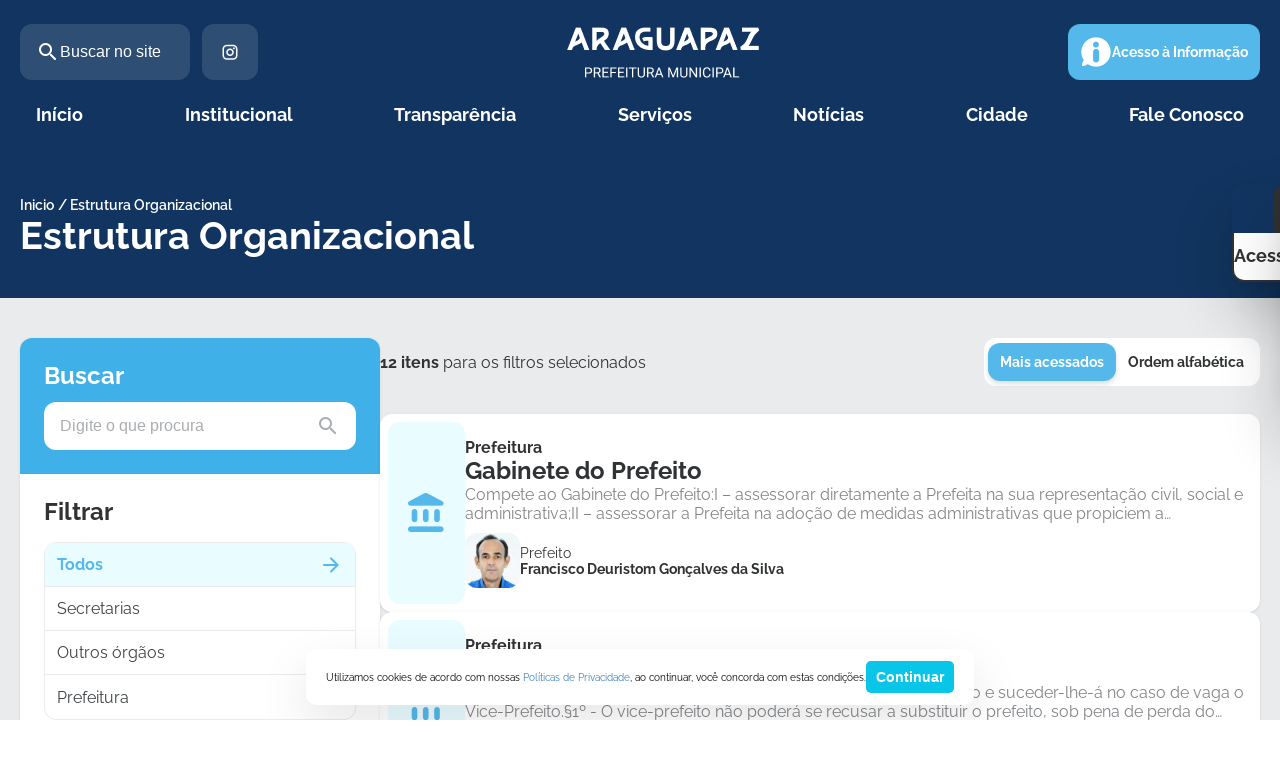

--- FILE ---
content_type: text/css
request_url: https://araguapaz.go.gov.br/wp-content/themes/araguaia/bundle/blocks/estruturas/style-index.css?ver=1.0.2
body_size: 2456
content:
.static-patterns-radio{align-items:center;cursor:pointer;display:flex;flex-direction:row;height:auto;justify-content:flex-start;padding:5px 0;-webkit-user-select:none;-moz-user-select:none;user-select:none}.static-patterns-radio input[type=radio]{display:none}.static-patterns-radio input[type=radio]:checked+.radio{border-color:var(--wp--preset--color--secondary)}.static-patterns-radio input[type=radio]:checked+.radio:before{background-color:var(--wp--preset--color--secondary);content:"";height:7px;position:absolute;width:7px}body.alto_contraste .static-patterns-radio input[type=radio]:checked+.radio{border-color:#ff0!important}body.alto_contraste .static-patterns-radio input[type=radio]:checked+.radio:before{background-color:#ff0!important}body.alto_contraste .static-patterns-radio input[type=radio]:checked+.radio+span{color:#ff0!important}.static-patterns-radio input[type=radio]:checked+.radio+span{color:var(--wp--preset--color--secondary);font-weight:700}.static-patterns-radio .radio{align-items:center;background:var(--wp--preset--color--white);border:2px solid var(--wp--preset--color--grey-40);border-radius:50%;display:flex;flex-shrink:0;height:15px;justify-content:center;margin-right:10px;position:relative;transition:all .2s;width:15px}.static-patterns-radio .radio:before{background:var(--wp--preset--color--primary);border-radius:50%}.static-patterns-radio span{color:var(--wp--preset--color--grey-60);font-size:var(--wp--preset--font-size--16);line-height:var(--wp--preset--font-size--22);transition:color .2s}.static-patterns-radio:hover .radio{border-color:var(--wp--preset--color--secondary)}.static-patterns-radio:hover .radio:before{background-color:var(--wp--preset--color--secondary);content:"";height:7px;position:absolute;width:7px}body.alto_contraste .static-patterns-radio:hover .radio{border-color:#ff0!important}body.alto_contraste .static-patterns-radio:hover .radio:before{background-color:#ff0!important}body.alto_contraste .static-patterns-radio:hover .radio+span{color:#ff0!important}.static-patterns-radio:hover span{color:var(--wp--preset--color--secondary);font-weight:700}.static-patterns-button{display:flex}.static-patterns-button a,.static-patterns-button button{align-items:center;background:var(--wp--preset--color--secondary);border-radius:8px;cursor:pointer;display:flex;flex-direction:row;gap:.8rem;justify-content:center;padding:10px 16px;transition:box-shadow .3s}.static-patterns-button a span,.static-patterns-button button span{color:var(--wp--preset--color--white);font-size:var(--wp--preset--font-size--16);font-weight:800;line-height:120%;text-overflow:ellipsis}.static-patterns-button a:hover,.static-patterns-button button:hover{box-shadow:0 2px 2px rgba(0,0,0,.1)}.static-patterns-button a .nwe-icon,.static-patterns-button button .nwe-icon{height:15px;min-width:15px;width:15px}.static-patterns-button a .nwe-icon path,.static-patterns-button button .nwe-icon path{fill:var(--wp--preset--color--white)}.static-patterns-button a .nwe-icon:before,.static-patterns-button button .nwe-icon:before{color:var(--wp--preset--color--white);font-size:1.5rem;height:15px;width:15px}.static-patterns-button.button-highlight a,.static-patterns-button.button-highlight button{background:var(--wp--preset--color--secondary-light)}.static-patterns-button.button-highlight a span,.static-patterns-button.button-highlight button span{color:var(--wp--preset--color--secondary)}.static-patterns-button.single-secretarias:first-of-type{margin-top:20px}.static-patterns-button.single-secretarias a,.static-patterns-button.single-secretarias button{background:var(--white);border-radius:3px;height:40px;padding:11px 30px}.static-patterns-button.single-secretarias a span,.static-patterns-button.single-secretarias button span{color:var(--wp--preset--color--secondary);font-size:var(--wp--preset--font-size--16);font-weight:700;line-height:var(--wp--preset--font-size--18);text-overflow:ellipsis;text-transform:uppercase}.static-patterns-button.single-secretarias a .nwe-icon path,.static-patterns-button.single-secretarias button .nwe-icon path{fill:var(--wp--preset--color--secondary)}.static-patterns-button.button-clear a,.static-patterns-button.button-clear button{background-color:transparent;height:auto;padding:0}.static-patterns-button.button-clear a span,.static-patterns-button.button-clear button span{color:var(--wp--preset--color--secondary);font-size:var(--wp--preset--font-size--16);font-weight:700;line-height:120%}.static-patterns-button.button-clear a .nwe-icon path,.static-patterns-button.button-clear button .nwe-icon path{fill:var(--wp--preset--color--secondary)}.static-patterns-button.button-clear a .nwe-icon:before,.static-patterns-button.button-clear button .nwe-icon:before{color:var(--wp--preset--color--secondary)}.static-patterns-button.button-clear a:hover,.static-patterns-button.button-clear button:hover{box-shadow:none;text-decoration:underline;text-decoration-color:var(--wp--preset--color--secondary)}.static-patterns-button.button-circle button{padding:0;width:40px}.static-patterns-button.button-circle button span{display:none}.static-patterns-button.button-circle button .nwe-icon{margin:0}@media only screen and (max-width:480px){.static-patterns-button.mobile-circle button{padding:0;width:40px}.static-patterns-button.mobile-circle button span{display:none}.static-patterns-button.mobile-circle button .nwe-icon{margin:0}}.wp-js-paginate{background-color:var(--wp--preset--color--primary);border-radius:var(--wp--custom--border-radius-general);box-shadow:var(--wp--preset--shadow--elevation-5);display:flex;flex-direction:row;flex-wrap:wrap;gap:1px;list-style-type:none!important;overflow:hidden;padding:0!important}@media only screen and (max-width:782px){.wp-js-paginate{justify-content:center;overflow:hidden;width:auto}}.wp-js-paginate li{list-style-type:none!important;-webkit-user-select:none;-moz-user-select:none;user-select:none}.wp-js-paginate li.dots,.wp-js-paginate li.page-numbers{align-items:center;aspect-ratio:1/1;background-color:var(--wp--preset--color--primary);color:var(--wp--preset--color--white);cursor:pointer;display:flex;font-size:var(--wp--preset--font-size--16);font-weight:700;justify-content:center;line-height:120%;transition:color .2s;width:48px}.wp-js-paginate li.dots:hover:not(.dots):not(.active),.wp-js-paginate li.page-numbers:hover:not(.dots):not(.active){color:var(--wp--preset--color--secondary-heavy)}.wp-js-paginate li.dots.active,.wp-js-paginate li.page-numbers.active{background-color:var(--wp--preset--color--secondary-heavy)}.wp-js-paginate li.dots a,.wp-js-paginate li.page-numbers a{align-items:center;aspect-ratio:1/1;display:flex;justify-content:center;width:100%}.wp-js-paginate li.dots.disabled,.wp-js-paginate li.page-numbers.disabled{display:none}@media only screen and (max-width:782px){.wp-js-paginate li.dots,.wp-js-paginate li.page-numbers:not(.active):not(.navigation){display:none}}.static-patterns-card{background:var(--wp--preset--color--white);border-radius:var(--wp--custom--border-radius-general);box-shadow:var(--wp--preset--shadow--elevation-5);display:flex;flex:1;flex-direction:column;padding:.8rem}.static-patterns-card:hover .content-wrapper>.title{color:var(--wp--preset--color--secondary)}.static-patterns-card .card-top-wrapper{display:flex;flex:1;gap:1.6rem}.static-patterns-card .card-top-wrapper .icon-wrapper{display:flex;gap:8px}.static-patterns-card .card-top-wrapper .icon-wrapper .icon{align-items:center;background-color:var(--wp--preset--color--secondary-light);border-radius:var(--wp--custom--border-radius-general);display:flex;justify-content:center;width:77px}@media only screen and (max-width:782px){.static-patterns-card .card-top-wrapper .icon-wrapper .icon{width:50px}}.static-patterns-card .card-top-wrapper .icon-wrapper .icon:before{color:var(--wp--preset--color--secondary);font-size:45px}@media only screen and (max-width:782px){.static-patterns-card .card-top-wrapper .icon-wrapper .icon:before{font-size:30px}}.static-patterns-card .card-top-wrapper .icon-wrapper .icon.svg-icon svg{max-height:45px;width:45px}@media only screen and (max-width:782px){.static-patterns-card .card-top-wrapper .icon-wrapper .icon.svg-icon svg{width:30px}}.static-patterns-card .card-top-wrapper .content-wrapper{display:flex;flex:1;flex-direction:column;gap:8px;justify-content:center;padding:1.6rem 0}.static-patterns-card .card-top-wrapper .content-wrapper .title{transition:all .2s ease-out}.static-patterns-card .card-top-wrapper .content-wrapper .top-wrapper{align-items:center;display:flex;justify-content:space-between}@media only screen and (max-width:782px){.static-patterns-card .card-top-wrapper .content-wrapper .top-wrapper .taxonomy{font-size:var(--wp--preset--font-size--14)}}.static-patterns-card .card-top-wrapper .content-wrapper .top-wrapper .favorite-button{align-items:center;background:transparent!important;color:var(--wp--preset--color--grey-80);cursor:pointer;display:flex;font-size:var(--wp--preset--font-size--14);font-weight:700;gap:2px;justify-content:center;margin-left:auto;z-index:100}@media only screen and (max-width:782px){.static-patterns-card .card-top-wrapper .content-wrapper .top-wrapper .favorite-button span{display:none}}.static-patterns-card .card-top-wrapper .content-wrapper .top-wrapper .favorite-button .favorite-icon{align-items:center;border:none!important;cursor:pointer;display:flex;height:24px;justify-content:center;transition:.2s;width:24px}.static-patterns-card .card-top-wrapper .content-wrapper .top-wrapper .favorite-button .favorite-icon:before{font-size:24px}@media only screen and (max-width:480px){.static-patterns-card .card-top-wrapper .content-wrapper .top-wrapper .favorite-button .favorite-icon{font-size:40px;height:40px;width:40px}}@media only screen and (max-width:782px){.static-patterns-card .card-top-wrapper .content-wrapper .title{font-size:var(--wp--preset--font-size--18)}.static-patterns-card .card-top-wrapper .content-wrapper .excerpt{font-size:var(--wp--preset--font-size--14)}}.static-patterns-card .card-top-wrapper .content-wrapper .excerpt{display:-webkit-box;-webkit-line-clamp:2;line-clamp:2;overflow:hidden;text-overflow:ellipsis;-webkit-box-orient:vertical}.static-patterns-card .card-top-wrapper .content-wrapper .perfil{display:flex;gap:1rem;margin-top:1rem}.static-patterns-card .card-top-wrapper .content-wrapper .perfil img{border-radius:var(--wp--custom--border-radius-general);height:55px;-o-object-fit:cover;object-fit:cover;-o-object-position:top;object-position:top;width:55px}.static-patterns-card .card-top-wrapper .content-wrapper .perfil .info{display:flex;flex-direction:column;gap:5px;justify-content:center}.static-patterns-card .card-top-wrapper .content-wrapper .perfil .info span{color:var(--wp--preset--color--grey-80);font-size:var(--wp--preset--font-size--14);font-weight:400}.static-patterns-card .card-top-wrapper .content-wrapper .perfil .info .name{font-weight:700}.static-patterns-card .card-links{border-top:1px solid transparent;display:flex;gap:2.4rem;height:0;margin:0 -10px;overflow:hidden;padding:0 25px;transition:all .3s;width:calc(100% + 20px)}.static-patterns-card .card-links .link{align-items:center;display:flex;gap:2px;opacity:0;transition:all .2s;visibility:hidden}.static-patterns-card .card-links .link .icon{align-items:center;display:flex;height:22px;justify-content:center;width:22px}.static-patterns-card .card-links .link .icon:before{color:var(--wp--preset--color--secondary);font-size:22px}.static-patterns-card .card-links.active{border-top-color:var(--wp--preset--color--grey-20);height:56px;margin:8px -8px -8px}.static-patterns-card .card-links.active .link{opacity:1;visibility:visible}.static-patterns-card.is-style-card{padding:2.4rem}.static-patterns-card.is-style-card .card-top-wrapper{flex-direction:column}.static-patterns-card.is-style-card .card-top-wrapper.has-favorite{position:relative}.static-patterns-card.is-style-card .card-top-wrapper .icon-wrapper{align-items:center}@media only screen and (max-width:782px){.static-patterns-card.is-style-card .card-top-wrapper .icon-wrapper{padding-right:40px}}.static-patterns-card.is-style-card .card-top-wrapper .icon-wrapper .icon{height:48px;width:48px}@media only screen and (max-width:782px){.static-patterns-card.is-style-card .card-top-wrapper .icon-wrapper .icon{width:50px}}.static-patterns-card.is-style-card .card-top-wrapper .icon-wrapper .icon:before{font-size:32px}.static-patterns-card.is-style-card .card-top-wrapper .content-wrapper{padding:0}.static-patterns-card.is-style-card .card-top-wrapper .content-wrapper:not(.has-favorite) .top-wrapper{display:none}.static-patterns-card.is-style-card .card-top-wrapper .content-wrapper.has-favorite .top-wrapper{position:absolute;right:0;top:4px}.static-patterns-card.is-style-card .card-top-wrapper .content-wrapper.has-favorite .top-wrapper .favorite-button{border:1px solid var(--wp--preset--color--grey-10)!important;border-radius:50%;height:40px;width:40px}.static-patterns-card.is-style-card .card-top-wrapper .content-wrapper.has-favorite .top-wrapper .favorite-button span{display:none}.static-patterns-card.is-style-card .card-top-wrapper .content-wrapper .title{margin-top:8px}.static-patterns-card.is-style-card .card-top-wrapper .content-wrapper .excerpt{-webkit-line-clamp:3;line-clamp:3;margin-bottom:8px}.static-patterns-card.is-style-card .card-top-wrapper .content-wrapper .perfil{margin-top:8px}.static-patterns-card.is-style-card .card-links{margin:2.4rem -2.4rem -2.4rem;padding:0 2.4rem;width:calc(100% + 4.8rem)}.static-patterns-card span.mark{background:#ff0}.component-not-found{align-items:center;background-color:#fff;border-radius:var(--wp--custom--border-radius-general);box-shadow:var(--wp--preset--shadow--elevation-5);display:flex;flex:1;flex-direction:column;gap:1.6rem;justify-content:center;min-height:32rem;padding:4rem 2rem}.component-not-found i:before{color:var(--wp--preset--color--grey-20);font-size:14rem}.component-not-found span{color:var(--wp--preset--color--grey-80);font-size:var(--wp--preset--font-size--16);font-weight:700}.component-not-found button{align-items:center;background-color:var(--wp--preset--color--secondary);border-radius:var(--wp--custom--border-radius-general);color:var(--wp--preset--color--white);display:flex;font-size:var(--wp--preset--font-size--14);font-weight:700;min-height:40px;padding:0 1.6rem}.component-not-found button:hover{background-color:transparent;border:1px solid var(--wp--preset--color--secondary);color:var(--wp--preset--color--secondary);cursor:pointer;transition:.2s}.wp-block-araguaia-estruturas{display:flex;flex-direction:column;gap:4rem;width:100%}.wp-block-araguaia-estruturas .posts-list{display:flex;flex:1;flex-direction:column;gap:1.6rem}@keyframes background-animation{50%{background-position:2500% 0}to{background-position:-2500% 0}}.wp-block-araguaia-estruturas .posts-list .react-loading-skeleton{animation:background-animation 2s linear infinite;background-color:#dcdee0;background-image:linear-gradient(90deg,#dcdee0,#eaebed 52%,#dcdee0);background-position:-2500% 0;background-repeat:no-repeat;background-size:95% 100%;border-radius:16px;height:240px;overflow:hidden;width:100%}body.alto_contraste .wp-block-araguaia-estruturas .posts-list .react-loading-skeleton{background-color:#111;background-image:linear-gradient(90deg,#111,#1e1d1d 52%,#111)}.wp-block-araguaia-estruturas .posts-list .react-loading-skeleton:first-child{height:100%}.wp-block-araguaia-estruturas .posts-list .react-loading-skeleton:nth-child(5){grid-column:1/span 4;grid-row:1/span 1;height:24px;max-width:415px;width:100%}.wp-block-araguaia-estruturas .posts-paginator{align-self:flex-start;display:flex;justify-content:center}.wp-block-araguaia-estruturas.is-style-cards .posts-paginator{align-self:center}


--- FILE ---
content_type: application/javascript; charset=utf-8
request_url: https://araguapaz.go.gov.br/wp-content/themes/araguaia/bundle/blocks/mobile-filters/view.js?ver=1cddd111512f4afbb2b3
body_size: 43936
content:
(()=>{var e={41:(e,t,r)=>{"use strict";function n(e,t,r){var n="";return r.split(" ").forEach(function(r){void 0!==e[r]?t.push(e[r]+";"):r&&(n+=r+" ")}),n}r.d(t,{Rk:()=>n,SF:()=>o,sk:()=>i});var o=function(e,t,r){var n=e.key+"-"+t.name;!1===r&&void 0===e.registered[n]&&(e.registered[n]=t.styles)},i=function(e,t,r){o(e,t,r);var n=e.key+"-"+t.name;if(void 0===e.inserted[t.name]){var i=t;do{e.insert(t===i?"."+n:"",i,e.sheet,!0),i=i.next}while(void 0!==i)}}},124:(e,t,r)=>{var n=r(9325);e.exports=function(){return n.Date.now()}},346:e=>{e.exports=function(e){return null!=e&&"object"==typeof e}},390:(e,t,r)=>{"use strict";r.d(t,{C:()=>d,Cv:()=>O,G1:()=>a,K2:()=>h,Nc:()=>S,OW:()=>v,Sh:()=>g,Tb:()=>w,Tp:()=>p,VF:()=>x,YL:()=>f,c4:()=>b,di:()=>y,mw:()=>k,nf:()=>A,rH:()=>u,se:()=>m});var n=r(9735),o=1,i=1,s=0,a=0,l=0,c="";function u(e,t,r,n,s,a,l){return{value:e,root:t,parent:r,type:n,props:s,children:a,line:o,column:i,length:l,return:""}}function d(e,t){return(0,n.kp)(u("",null,null,"",null,null,0),e,{length:-e.length},t)}function p(){return l}function f(){return l=a>0?(0,n.wN)(c,--a):0,i--,10===l&&(i=1,o--),l}function h(){return l=a<s?(0,n.wN)(c,a++):0,i++,10===l&&(i=1,o++),l}function m(){return(0,n.wN)(c,a)}function v(){return a}function y(e,t){return(0,n.c1)(c,e,t)}function g(e){switch(e){case 0:case 9:case 10:case 13:case 32:return 5;case 33:case 43:case 44:case 47:case 62:case 64:case 126:case 59:case 123:case 125:return 4;case 58:return 3;case 34:case 39:case 40:case 91:return 2;case 41:case 93:return 1}return 0}function b(e){return o=i=1,s=(0,n.b2)(c=e),a=0,[]}function x(e){return c="",e}function w(e){return(0,n.Bq)(y(a-1,E(91===e?e+2:40===e?e+1:e)))}function k(e){for(;(l=m())&&l<33;)h();return g(e)>2||g(l)>3?"":" "}function S(e,t){for(;--t&&h()&&!(l<48||l>102||l>57&&l<65||l>70&&l<97););return y(e,v()+(t<6&&32==m()&&32==h()))}function E(e){for(;h();)switch(l){case e:return a;case 34:case 39:34!==e&&39!==e&&E(l);break;case 40:41===e&&E(e);break;case 92:h()}return a}function A(e,t){for(;h()&&e+l!==57&&(e+l!==84||47!==m()););return"/*"+y(t,a-1)+"*"+(0,n.HT)(47===e?e:h())}function O(e){for(;!g(m());)h();return y(e,a)}},483:(e,t,r)=>{"use strict";r.d(t,{A:()=>s,l:()=>i});var n=r(4534),o=r(9735);function i(e,t){for(var r="",n=(0,o.FK)(e),i=0;i<n;i++)r+=t(e[i],i,e,t)||"";return r}function s(e,t,r,s){switch(e.type){case n.IO:if(e.children.length)break;case n.yE:case n.LU:return e.return=e.return||e.value;case n.YK:return"";case n.Sv:return e.return=e.value+"{"+i(e.children,s)+"}";case n.XZ:e.value=e.props.join(",")}return(0,o.b2)(r=i(e.children,s))?e.return=e.value+"{"+r+"}":""}},659:(e,t,r)=>{var n=r(1873),o=Object.prototype,i=o.hasOwnProperty,s=o.toString,a=n?n.toStringTag:void 0;e.exports=function(e){var t=i.call(e,a),r=e[a];try{e[a]=void 0;var n=!0}catch(e){}var o=s.call(e);return n&&(t?e[a]=r:delete e[a]),o}},771:(e,t,r)=>{"use strict";var n=r(4994);t.X4=function(e,t){return e=a(e),t=s(t),"rgb"!==e.type&&"hsl"!==e.type||(e.type+="a"),"color"===e.type?e.values[3]=`/${t}`:e.values[3]=t,l(e)},t.e$=u,t.eM=function(e,t){const r=c(e),n=c(t);return(Math.max(r,n)+.05)/(Math.min(r,n)+.05)},t.a=d;var o=n(r(8944)),i=n(r(7535));function s(e,t=0,r=1){return(0,i.default)(e,t,r)}function a(e){if(e.type)return e;if("#"===e.charAt(0))return a(function(e){e=e.slice(1);const t=new RegExp(`.{1,${e.length>=6?2:1}}`,"g");let r=e.match(t);return r&&1===r[0].length&&(r=r.map(e=>e+e)),r?`rgb${4===r.length?"a":""}(${r.map((e,t)=>t<3?parseInt(e,16):Math.round(parseInt(e,16)/255*1e3)/1e3).join(", ")})`:""}(e));const t=e.indexOf("("),r=e.substring(0,t);if(-1===["rgb","rgba","hsl","hsla","color"].indexOf(r))throw new Error((0,o.default)(9,e));let n,i=e.substring(t+1,e.length-1);if("color"===r){if(i=i.split(" "),n=i.shift(),4===i.length&&"/"===i[3].charAt(0)&&(i[3]=i[3].slice(1)),-1===["srgb","display-p3","a98-rgb","prophoto-rgb","rec-2020"].indexOf(n))throw new Error((0,o.default)(10,n))}else i=i.split(",");return i=i.map(e=>parseFloat(e)),{type:r,values:i,colorSpace:n}}function l(e){const{type:t,colorSpace:r}=e;let{values:n}=e;return-1!==t.indexOf("rgb")?n=n.map((e,t)=>t<3?parseInt(e,10):e):-1!==t.indexOf("hsl")&&(n[1]=`${n[1]}%`,n[2]=`${n[2]}%`),n=-1!==t.indexOf("color")?`${r} ${n.join(" ")}`:`${n.join(", ")}`,`${t}(${n})`}function c(e){let t="hsl"===(e=a(e)).type||"hsla"===e.type?a(function(e){e=a(e);const{values:t}=e,r=t[0],n=t[1]/100,o=t[2]/100,i=n*Math.min(o,1-o),s=(e,t=(e+r/30)%12)=>o-i*Math.max(Math.min(t-3,9-t,1),-1);let c="rgb";const u=[Math.round(255*s(0)),Math.round(255*s(8)),Math.round(255*s(4))];return"hsla"===e.type&&(c+="a",u.push(t[3])),l({type:c,values:u})}(e)).values:e.values;return t=t.map(t=>("color"!==e.type&&(t/=255),t<=.03928?t/12.92:((t+.055)/1.055)**2.4)),Number((.2126*t[0]+.7152*t[1]+.0722*t[2]).toFixed(3))}function u(e,t){if(e=a(e),t=s(t),-1!==e.type.indexOf("hsl"))e.values[2]*=1-t;else if(-1!==e.type.indexOf("rgb")||-1!==e.type.indexOf("color"))for(let r=0;r<3;r+=1)e.values[r]*=1-t;return l(e)}function d(e,t){if(e=a(e),t=s(t),-1!==e.type.indexOf("hsl"))e.values[2]+=(100-e.values[2])*t;else if(-1!==e.type.indexOf("rgb"))for(let r=0;r<3;r+=1)e.values[r]+=(255-e.values[r])*t;else if(-1!==e.type.indexOf("color"))for(let r=0;r<3;r+=1)e.values[r]+=(1-e.values[r])*t;return l(e)}},790:e=>{"use strict";e.exports=window.ReactJSXRuntime},1287:(e,t,r)=>{"use strict";r.d(t,{i:()=>s,s:()=>i});var n=r(1609),o=!!n.useInsertionEffect&&n.useInsertionEffect,i=o||function(e){return e()},s=o||n.useLayoutEffect},1317:(e,t,r)=>{"use strict";r.d(t,{A:()=>a,Q:()=>i});var n=r(8168),o=r(1609);function i(e){if("object"!=typeof e||null===e)return!1;const t=Object.getPrototypeOf(e);return!(null!==t&&t!==Object.prototype&&null!==Object.getPrototypeOf(t)||Symbol.toStringTag in e||Symbol.iterator in e)}function s(e){if(o.isValidElement(e)||!i(e))return e;const t={};return Object.keys(e).forEach(r=>{t[r]=s(e[r])}),t}function a(e,t,r={clone:!0}){const l=r.clone?(0,n.A)({},e):e;return i(e)&&i(t)&&Object.keys(t).forEach(n=>{o.isValidElement(t[n])?l[n]=t[n]:i(t[n])&&Object.prototype.hasOwnProperty.call(e,n)&&i(e[n])?l[n]=a(e[n],t[n],r):r.clone?l[n]=i(t[n])?s(t[n]):t[n]:l[n]=t[n]}),l}},1609:e=>{"use strict";e.exports=window.React},1800:e=>{var t=/\s/;e.exports=function(e){for(var r=e.length;r--&&t.test(e.charAt(r)););return r}},1873:(e,t,r)=>{var n=r(9325).Symbol;e.exports=n},2552:(e,t,r)=>{var n=r(1873),o=r(659),i=r(9350),s=n?n.toStringTag:void 0;e.exports=function(e){return null==e?void 0===e?"[object Undefined]":"[object Null]":s&&s in Object(e)?o(e):i(e)}},2891:(e,t,r)=>{"use strict";r.r(t),r.d(t,{default:()=>n.A,extendSxProp:()=>u,unstable_createStyleFunctionSx:()=>n.k,unstable_defaultSxConfig:()=>a.A});var n=r(3571),o=r(8168),i=r(8587),s=r(1317),a=r(4188);const l=["sx"],c=e=>{var t,r;const n={systemProps:{},otherProps:{}},o=null!=(t=null==e||null==(r=e.theme)?void 0:r.unstable_sxConfig)?t:a.A;return Object.keys(e).forEach(t=>{o[t]?n.systemProps[t]=e[t]:n.otherProps[t]=e[t]}),n};function u(e){const{sx:t}=e,r=(0,i.A)(e,l),{systemProps:n,otherProps:a}=c(r);let u;return u=Array.isArray(t)?[n,...t]:"function"==typeof t?(...e)=>{const r=t(...e);return(0,s.Q)(r)?(0,o.A)({},n,r):n}:(0,o.A)({},n,t),(0,o.A)({},a,{sx:u})}},3072:(e,t)=>{"use strict";var r="function"==typeof Symbol&&Symbol.for,n=r?Symbol.for("react.element"):60103,o=r?Symbol.for("react.portal"):60106,i=r?Symbol.for("react.fragment"):60107,s=r?Symbol.for("react.strict_mode"):60108,a=r?Symbol.for("react.profiler"):60114,l=r?Symbol.for("react.provider"):60109,c=r?Symbol.for("react.context"):60110,u=r?Symbol.for("react.async_mode"):60111,d=r?Symbol.for("react.concurrent_mode"):60111,p=r?Symbol.for("react.forward_ref"):60112,f=r?Symbol.for("react.suspense"):60113,h=r?Symbol.for("react.suspense_list"):60120,m=r?Symbol.for("react.memo"):60115,v=r?Symbol.for("react.lazy"):60116,y=r?Symbol.for("react.block"):60121,g=r?Symbol.for("react.fundamental"):60117,b=r?Symbol.for("react.responder"):60118,x=r?Symbol.for("react.scope"):60119;function w(e){if("object"==typeof e&&null!==e){var t=e.$$typeof;switch(t){case n:switch(e=e.type){case u:case d:case i:case a:case s:case f:return e;default:switch(e=e&&e.$$typeof){case c:case p:case v:case m:case l:return e;default:return t}}case o:return t}}}function k(e){return w(e)===d}t.AsyncMode=u,t.ConcurrentMode=d,t.ContextConsumer=c,t.ContextProvider=l,t.Element=n,t.ForwardRef=p,t.Fragment=i,t.Lazy=v,t.Memo=m,t.Portal=o,t.Profiler=a,t.StrictMode=s,t.Suspense=f,t.isAsyncMode=function(e){return k(e)||w(e)===u},t.isConcurrentMode=k,t.isContextConsumer=function(e){return w(e)===c},t.isContextProvider=function(e){return w(e)===l},t.isElement=function(e){return"object"==typeof e&&null!==e&&e.$$typeof===n},t.isForwardRef=function(e){return w(e)===p},t.isFragment=function(e){return w(e)===i},t.isLazy=function(e){return w(e)===v},t.isMemo=function(e){return w(e)===m},t.isPortal=function(e){return w(e)===o},t.isProfiler=function(e){return w(e)===a},t.isStrictMode=function(e){return w(e)===s},t.isSuspense=function(e){return w(e)===f},t.isValidElementType=function(e){return"string"==typeof e||"function"==typeof e||e===i||e===d||e===a||e===s||e===f||e===h||"object"==typeof e&&null!==e&&(e.$$typeof===v||e.$$typeof===m||e.$$typeof===l||e.$$typeof===c||e.$$typeof===p||e.$$typeof===g||e.$$typeof===b||e.$$typeof===x||e.$$typeof===y)},t.typeOf=w},3142:(e,t,r)=>{"use strict";r.r(t),r.d(t,{default:()=>n.A,private_createBreakpoints:()=>o.A,unstable_applyStyles:()=>i.A});var n=r(8749),o=r(8094),i=r(8336)},3404:(e,t,r)=>{"use strict";e.exports=r(3072)},3571:(e,t,r)=>{"use strict";r.d(t,{A:()=>u,k:()=>l});var n=r(3967),o=r(4620),i=r(6481),s=r(9452),a=r(4188);function l(){function e(e,t,r,o){const a={[e]:t,theme:r},l=o[e];if(!l)return{[e]:t};const{cssProperty:c=e,themeKey:u,transform:d,style:p}=l;if(null==t)return null;if("typography"===u&&"inherit"===t)return{[e]:t};const f=(0,i.Yn)(r,u)||{};return p?p(a):(0,s.NI)(a,t,t=>{let r=(0,i.BO)(f,d,t);return t===r&&"string"==typeof t&&(r=(0,i.BO)(f,d,`${e}${"default"===t?"":(0,n.A)(t)}`,t)),!1===c?r:{[c]:r}})}return function t(r){var n;const{sx:i,theme:l={},nested:c}=r||{};if(!i)return null;const u=null!=(n=l.unstable_sxConfig)?n:a.A;function d(r){let n=r;if("function"==typeof r)n=r(l);else if("object"!=typeof r)return r;if(!n)return null;const i=(0,s.EU)(l.breakpoints),a=Object.keys(i);let d=i;return Object.keys(n).forEach(r=>{const i="function"==typeof(a=n[r])?a(l):a;var a;if(null!=i)if("object"==typeof i)if(u[r])d=(0,o.A)(d,e(r,i,l,u));else{const e=(0,s.NI)({theme:l},i,e=>({[r]:e}));!function(...e){const t=e.reduce((e,t)=>e.concat(Object.keys(t)),[]),r=new Set(t);return e.every(e=>r.size===Object.keys(e).length)}(e,i)?d=(0,o.A)(d,e):d[r]=t({sx:i,theme:l,nested:!0})}else d=(0,o.A)(d,e(r,i,l,u))}),!c&&l.modularCssLayers?{"@layer sx":(0,s.vf)(a,d)}:(0,s.vf)(a,d)}return Array.isArray(i)?i.map(d):d(i)}}const c=l();c.filterProps=["sx"];const u=c},3716:(e,t,r)=>{"use strict";r.d(t,{wE:()=>s});var n=r(4534),o=r(9735),i=r(390);function s(e){return(0,i.VF)(a("",null,null,null,[""],e=(0,i.c4)(e),0,[0],e))}function a(e,t,r,n,s,d,p,f,h){for(var m=0,v=0,y=p,g=0,b=0,x=0,w=1,k=1,S=1,E=0,A="",O=s,C=d,T=n,M=A;k;)switch(x=E,E=(0,i.K2)()){case 40:if(108!=x&&58==(0,o.wN)(M,y-1)){-1!=(0,o.K5)(M+=(0,o.HC)((0,i.Tb)(E),"&","&\f"),"&\f")&&(S=-1);break}case 34:case 39:case 91:M+=(0,i.Tb)(E);break;case 9:case 10:case 13:case 32:M+=(0,i.mw)(x);break;case 92:M+=(0,i.Nc)((0,i.OW)()-1,7);continue;case 47:switch((0,i.se)()){case 42:case 47:(0,o.BC)(c((0,i.nf)((0,i.K2)(),(0,i.OW)()),t,r),h);break;default:M+="/"}break;case 123*w:f[m++]=(0,o.b2)(M)*S;case 125*w:case 59:case 0:switch(E){case 0:case 125:k=0;case 59+v:-1==S&&(M=(0,o.HC)(M,/\f/g,"")),b>0&&(0,o.b2)(M)-y&&(0,o.BC)(b>32?u(M+";",n,r,y-1):u((0,o.HC)(M," ","")+";",n,r,y-2),h);break;case 59:M+=";";default:if((0,o.BC)(T=l(M,t,r,m,v,s,f,A,O=[],C=[],y),d),123===E)if(0===v)a(M,t,T,T,O,d,y,f,C);else switch(99===g&&110===(0,o.wN)(M,3)?100:g){case 100:case 108:case 109:case 115:a(e,T,T,n&&(0,o.BC)(l(e,T,T,0,0,s,f,A,s,O=[],y),C),s,C,y,f,n?O:C);break;default:a(M,T,T,T,[""],C,0,f,C)}}m=v=b=0,w=S=1,A=M="",y=p;break;case 58:y=1+(0,o.b2)(M),b=x;default:if(w<1)if(123==E)--w;else if(125==E&&0==w++&&125==(0,i.YL)())continue;switch(M+=(0,o.HT)(E),E*w){case 38:S=v>0?1:(M+="\f",-1);break;case 44:f[m++]=((0,o.b2)(M)-1)*S,S=1;break;case 64:45===(0,i.se)()&&(M+=(0,i.Tb)((0,i.K2)())),g=(0,i.se)(),v=y=(0,o.b2)(A=M+=(0,i.Cv)((0,i.OW)())),E++;break;case 45:45===x&&2==(0,o.b2)(M)&&(w=0)}}return d}function l(e,t,r,s,a,l,c,u,d,p,f){for(var h=a-1,m=0===a?l:[""],v=(0,o.FK)(m),y=0,g=0,b=0;y<s;++y)for(var x=0,w=(0,o.c1)(e,h+1,h=(0,o.tn)(g=c[y])),k=e;x<v;++x)(k=(0,o.Bq)(g>0?m[x]+" "+w:(0,o.HC)(w,/&\f/g,m[x])))&&(d[b++]=k);return(0,i.rH)(e,t,r,0===a?n.XZ:u,d,p,f)}function c(e,t,r){return(0,i.rH)(e,t,r,n.YK,(0,o.HT)((0,i.Tp)()),(0,o.c1)(e,2,-2),0)}function u(e,t,r,s){return(0,i.rH)(e,t,r,n.LU,(0,o.c1)(e,0,s),(0,o.c1)(e,s+1,-1),s)}},3805:e=>{e.exports=function(e){var t=typeof e;return null!=e&&("object"==t||"function"==t)}},3917:(e,t,r)=>{"use strict";r.d(t,{J:()=>y});var n=r(5137),o=r(3969),i=r(6289),s=!1,a=/[A-Z]|^ms/g,l=/_EMO_([^_]+?)_([^]*?)_EMO_/g,c=function(e){return 45===e.charCodeAt(1)},u=function(e){return null!=e&&"boolean"!=typeof e},d=(0,i.A)(function(e){return c(e)?e:e.replace(a,"-$&").toLowerCase()}),p=function(e,t){switch(e){case"animation":case"animationName":if("string"==typeof t)return t.replace(l,function(e,t,r){return m={name:t,styles:r,next:m},t})}return 1===o.A[e]||c(e)||"number"!=typeof t||0===t?t:t+"px"},f="Component selectors can only be used in conjunction with @emotion/babel-plugin, the swc Emotion plugin, or another Emotion-aware compiler transform.";function h(e,t,r){if(null==r)return"";var n=r;if(void 0!==n.__emotion_styles)return n;switch(typeof r){case"boolean":return"";case"object":var o=r;if(1===o.anim)return m={name:o.name,styles:o.styles,next:m},o.name;var i=r;if(void 0!==i.styles){var a=i.next;if(void 0!==a)for(;void 0!==a;)m={name:a.name,styles:a.styles,next:m},a=a.next;return i.styles+";"}return function(e,t,r){var n="";if(Array.isArray(r))for(var o=0;o<r.length;o++)n+=h(e,t,r[o])+";";else for(var i in r){var a=r[i];if("object"!=typeof a){var l=a;null!=t&&void 0!==t[l]?n+=i+"{"+t[l]+"}":u(l)&&(n+=d(i)+":"+p(i,l)+";")}else{if("NO_COMPONENT_SELECTOR"===i&&s)throw new Error(f);if(!Array.isArray(a)||"string"!=typeof a[0]||null!=t&&void 0!==t[a[0]]){var c=h(e,t,a);switch(i){case"animation":case"animationName":n+=d(i)+":"+c+";";break;default:n+=i+"{"+c+"}"}}else for(var m=0;m<a.length;m++)u(a[m])&&(n+=d(i)+":"+p(i,a[m])+";")}}return n}(e,t,r);case"function":if(void 0!==e){var l=m,c=r(e);return m=l,h(e,t,c)}}var v=r;if(null==t)return v;var y=t[v];return void 0!==y?y:v}var m,v=/label:\s*([^\s;{]+)\s*(;|$)/g;function y(e,t,r){if(1===e.length&&"object"==typeof e[0]&&null!==e[0]&&void 0!==e[0].styles)return e[0];var o=!0,i="";m=void 0;var s=e[0];null==s||void 0===s.raw?(o=!1,i+=h(r,t,s)):i+=s[0];for(var a=1;a<e.length;a++)i+=h(r,t,e[a]),o&&(i+=s[a]);v.lastIndex=0;for(var l,c="";null!==(l=v.exec(i));)c+="-"+l[1];return{name:(0,n.A)(i)+c,styles:i,next:m}}},3967:(e,t,r)=>{"use strict";r.d(t,{A:()=>o});var n=r(9453);function o(e){if("string"!=typeof e)throw new Error((0,n.A)(7));return e.charAt(0).toUpperCase()+e.slice(1)}},3969:(e,t,r)=>{"use strict";r.d(t,{A:()=>n});var n={animationIterationCount:1,aspectRatio:1,borderImageOutset:1,borderImageSlice:1,borderImageWidth:1,boxFlex:1,boxFlexGroup:1,boxOrdinalGroup:1,columnCount:1,columns:1,flex:1,flexGrow:1,flexPositive:1,flexShrink:1,flexNegative:1,flexOrder:1,gridRow:1,gridRowEnd:1,gridRowSpan:1,gridRowStart:1,gridColumn:1,gridColumnEnd:1,gridColumnSpan:1,gridColumnStart:1,msGridRow:1,msGridRowSpan:1,msGridColumn:1,msGridColumnSpan:1,fontWeight:1,lineHeight:1,opacity:1,order:1,orphans:1,scale:1,tabSize:1,widows:1,zIndex:1,zoom:1,WebkitLineClamp:1,fillOpacity:1,floodOpacity:1,stopOpacity:1,strokeDasharray:1,strokeDashoffset:1,strokeMiterlimit:1,strokeOpacity:1,strokeWidth:1}},4128:(e,t,r)=>{var n=r(1800),o=/^\s+/;e.exports=function(e){return e?e.slice(0,n(e)+1).replace(o,""):e}},4146:(e,t,r)=>{"use strict";var n=r(3404),o={childContextTypes:!0,contextType:!0,contextTypes:!0,defaultProps:!0,displayName:!0,getDefaultProps:!0,getDerivedStateFromError:!0,getDerivedStateFromProps:!0,mixins:!0,propTypes:!0,type:!0},i={name:!0,length:!0,prototype:!0,caller:!0,callee:!0,arguments:!0,arity:!0},s={$$typeof:!0,compare:!0,defaultProps:!0,displayName:!0,propTypes:!0,type:!0},a={};function l(e){return n.isMemo(e)?s:a[e.$$typeof]||o}a[n.ForwardRef]={$$typeof:!0,render:!0,defaultProps:!0,displayName:!0,propTypes:!0},a[n.Memo]=s;var c=Object.defineProperty,u=Object.getOwnPropertyNames,d=Object.getOwnPropertySymbols,p=Object.getOwnPropertyDescriptor,f=Object.getPrototypeOf,h=Object.prototype;e.exports=function e(t,r,n){if("string"!=typeof r){if(h){var o=f(r);o&&o!==h&&e(t,o,n)}var s=u(r);d&&(s=s.concat(d(r)));for(var a=l(t),m=l(r),v=0;v<s.length;++v){var y=s[v];if(!(i[y]||n&&n[y]||m&&m[y]||a&&a[y])){var g=p(r,y);try{c(t,y,g)}catch(e){}}}}return t}},4188:(e,t,r)=>{"use strict";r.d(t,{A:()=>L});var n=r(8248),o=r(6481),i=r(4620);const s=function(...e){const t=e.reduce((e,t)=>(t.filterProps.forEach(r=>{e[r]=t}),e),{}),r=e=>Object.keys(e).reduce((r,n)=>t[n]?(0,i.A)(r,t[n](e)):r,{});return r.propTypes={},r.filterProps=e.reduce((e,t)=>e.concat(t.filterProps),[]),r};var a=r(9452);function l(e){return"number"!=typeof e?e:`${e}px solid`}function c(e,t){return(0,o.Ay)({prop:e,themeKey:"borders",transform:t})}const u=c("border",l),d=c("borderTop",l),p=c("borderRight",l),f=c("borderBottom",l),h=c("borderLeft",l),m=c("borderColor"),v=c("borderTopColor"),y=c("borderRightColor"),g=c("borderBottomColor"),b=c("borderLeftColor"),x=c("outline",l),w=c("outlineColor"),k=e=>{if(void 0!==e.borderRadius&&null!==e.borderRadius){const t=(0,n.MA)(e.theme,"shape.borderRadius",4,"borderRadius"),r=e=>({borderRadius:(0,n._W)(t,e)});return(0,a.NI)(e,e.borderRadius,r)}return null};k.propTypes={},k.filterProps=["borderRadius"],s(u,d,p,f,h,m,v,y,g,b,k,x,w);const S=e=>{if(void 0!==e.gap&&null!==e.gap){const t=(0,n.MA)(e.theme,"spacing",8,"gap"),r=e=>({gap:(0,n._W)(t,e)});return(0,a.NI)(e,e.gap,r)}return null};S.propTypes={},S.filterProps=["gap"];const E=e=>{if(void 0!==e.columnGap&&null!==e.columnGap){const t=(0,n.MA)(e.theme,"spacing",8,"columnGap"),r=e=>({columnGap:(0,n._W)(t,e)});return(0,a.NI)(e,e.columnGap,r)}return null};E.propTypes={},E.filterProps=["columnGap"];const A=e=>{if(void 0!==e.rowGap&&null!==e.rowGap){const t=(0,n.MA)(e.theme,"spacing",8,"rowGap"),r=e=>({rowGap:(0,n._W)(t,e)});return(0,a.NI)(e,e.rowGap,r)}return null};function O(e,t){return"grey"===t?t:e}function C(e){return e<=1&&0!==e?100*e+"%":e}A.propTypes={},A.filterProps=["rowGap"],s(S,E,A,(0,o.Ay)({prop:"gridColumn"}),(0,o.Ay)({prop:"gridRow"}),(0,o.Ay)({prop:"gridAutoFlow"}),(0,o.Ay)({prop:"gridAutoColumns"}),(0,o.Ay)({prop:"gridAutoRows"}),(0,o.Ay)({prop:"gridTemplateColumns"}),(0,o.Ay)({prop:"gridTemplateRows"}),(0,o.Ay)({prop:"gridTemplateAreas"}),(0,o.Ay)({prop:"gridArea"})),s((0,o.Ay)({prop:"color",themeKey:"palette",transform:O}),(0,o.Ay)({prop:"bgcolor",cssProperty:"backgroundColor",themeKey:"palette",transform:O}),(0,o.Ay)({prop:"backgroundColor",themeKey:"palette",transform:O}));const T=(0,o.Ay)({prop:"width",transform:C}),M=e=>{if(void 0!==e.maxWidth&&null!==e.maxWidth){const t=t=>{var r,n;const o=(null==(r=e.theme)||null==(r=r.breakpoints)||null==(r=r.values)?void 0:r[t])||a.zu[t];return o?"px"!==(null==(n=e.theme)||null==(n=n.breakpoints)?void 0:n.unit)?{maxWidth:`${o}${e.theme.breakpoints.unit}`}:{maxWidth:o}:{maxWidth:C(t)}};return(0,a.NI)(e,e.maxWidth,t)}return null};M.filterProps=["maxWidth"];const P=(0,o.Ay)({prop:"minWidth",transform:C}),N=(0,o.Ay)({prop:"height",transform:C}),j=(0,o.Ay)({prop:"maxHeight",transform:C}),R=(0,o.Ay)({prop:"minHeight",transform:C}),L=((0,o.Ay)({prop:"size",cssProperty:"width",transform:C}),(0,o.Ay)({prop:"size",cssProperty:"height",transform:C}),s(T,M,P,N,j,R,(0,o.Ay)({prop:"boxSizing"})),{border:{themeKey:"borders",transform:l},borderTop:{themeKey:"borders",transform:l},borderRight:{themeKey:"borders",transform:l},borderBottom:{themeKey:"borders",transform:l},borderLeft:{themeKey:"borders",transform:l},borderColor:{themeKey:"palette"},borderTopColor:{themeKey:"palette"},borderRightColor:{themeKey:"palette"},borderBottomColor:{themeKey:"palette"},borderLeftColor:{themeKey:"palette"},outline:{themeKey:"borders",transform:l},outlineColor:{themeKey:"palette"},borderRadius:{themeKey:"shape.borderRadius",style:k},color:{themeKey:"palette",transform:O},bgcolor:{themeKey:"palette",cssProperty:"backgroundColor",transform:O},backgroundColor:{themeKey:"palette",transform:O},p:{style:n.Ms},pt:{style:n.Ms},pr:{style:n.Ms},pb:{style:n.Ms},pl:{style:n.Ms},px:{style:n.Ms},py:{style:n.Ms},padding:{style:n.Ms},paddingTop:{style:n.Ms},paddingRight:{style:n.Ms},paddingBottom:{style:n.Ms},paddingLeft:{style:n.Ms},paddingX:{style:n.Ms},paddingY:{style:n.Ms},paddingInline:{style:n.Ms},paddingInlineStart:{style:n.Ms},paddingInlineEnd:{style:n.Ms},paddingBlock:{style:n.Ms},paddingBlockStart:{style:n.Ms},paddingBlockEnd:{style:n.Ms},m:{style:n.Lc},mt:{style:n.Lc},mr:{style:n.Lc},mb:{style:n.Lc},ml:{style:n.Lc},mx:{style:n.Lc},my:{style:n.Lc},margin:{style:n.Lc},marginTop:{style:n.Lc},marginRight:{style:n.Lc},marginBottom:{style:n.Lc},marginLeft:{style:n.Lc},marginX:{style:n.Lc},marginY:{style:n.Lc},marginInline:{style:n.Lc},marginInlineStart:{style:n.Lc},marginInlineEnd:{style:n.Lc},marginBlock:{style:n.Lc},marginBlockStart:{style:n.Lc},marginBlockEnd:{style:n.Lc},displayPrint:{cssProperty:!1,transform:e=>({"@media print":{display:e}})},display:{},overflow:{},textOverflow:{},visibility:{},whiteSpace:{},flexBasis:{},flexDirection:{},flexWrap:{},justifyContent:{},alignItems:{},alignContent:{},order:{},flex:{},flexGrow:{},flexShrink:{},alignSelf:{},justifyItems:{},justifySelf:{},gap:{style:S},rowGap:{style:A},columnGap:{style:E},gridColumn:{},gridRow:{},gridAutoFlow:{},gridAutoColumns:{},gridAutoRows:{},gridTemplateColumns:{},gridTemplateRows:{},gridTemplateAreas:{},gridArea:{},position:{},zIndex:{themeKey:"zIndex"},top:{},right:{},bottom:{},left:{},boxShadow:{themeKey:"shadows"},width:{transform:C},maxWidth:{style:M},minWidth:{transform:C},height:{transform:C},maxHeight:{transform:C},minHeight:{transform:C},boxSizing:{},fontFamily:{themeKey:"typography"},fontSize:{themeKey:"typography"},fontStyle:{themeKey:"typography"},fontWeight:{themeKey:"typography"},letterSpacing:{},textTransform:{},lineHeight:{},textAlign:{},typography:{cssProperty:!1,themeKey:"typography"}})},4239:(e,t,r)=>{"use strict";r.r(t),r.d(t,{default:()=>n.A,isPlainObject:()=>n.Q});var n=r(1317)},4394:(e,t,r)=>{var n=r(2552),o=r(346);e.exports=function(e){return"symbol"==typeof e||o(e)&&"[object Symbol]"==n(e)}},4534:(e,t,r)=>{"use strict";r.d(t,{IO:()=>d,LU:()=>l,MS:()=>n,Sv:()=>u,XZ:()=>a,YK:()=>s,j:()=>i,vd:()=>o,yE:()=>c});var n="-ms-",o="-moz-",i="-webkit-",s="comm",a="rule",l="decl",c="@import",u="@keyframes",d="@layer"},4620:(e,t,r)=>{"use strict";r.d(t,{A:()=>o});var n=r(1317);const o=function(e,t){return t?(0,n.A)(e,t,{clone:!1}):e}},4634:e=>{function t(){return e.exports=t=Object.assign?Object.assign.bind():function(e){for(var t=1;t<arguments.length;t++){var r=arguments[t];for(var n in r)({}).hasOwnProperty.call(r,n)&&(e[n]=r[n])}return e},e.exports.__esModule=!0,e.exports.default=e.exports,t.apply(null,arguments)}e.exports=t,e.exports.__esModule=!0,e.exports.default=e.exports},4684:(e,t,r)=>{"use strict";r.d(t,{C:()=>c,E:()=>v,T:()=>d,c:()=>h,h:()=>p,w:()=>u});var n=r(1609),o=r(5815),i=r(41),s=r(3917),a=r(1287),l=n.createContext("undefined"!=typeof HTMLElement?(0,o.A)({key:"css"}):null),c=l.Provider,u=function(e){return(0,n.forwardRef)(function(t,r){var o=(0,n.useContext)(l);return e(t,o,r)})},d=n.createContext({}),p={}.hasOwnProperty,f="__EMOTION_TYPE_PLEASE_DO_NOT_USE__",h=function(e,t){var r={};for(var n in t)p.call(t,n)&&(r[n]=t[n]);return r[f]=e,r},m=function(e){var t=e.cache,r=e.serialized,n=e.isStringTag;return(0,i.SF)(t,r,n),(0,a.s)(function(){return(0,i.sk)(t,r,n)}),null},v=u(function(e,t,r){var o=e.css;"string"==typeof o&&void 0!==t.registered[o]&&(o=t.registered[o]);var a=e[f],l=[o],c="";"string"==typeof e.className?c=(0,i.Rk)(t.registered,l,e.className):null!=e.className&&(c=e.className+" ");var u=(0,s.J)(l,void 0,n.useContext(d));c+=t.key+"-"+u.name;var h={};for(var v in e)p.call(e,v)&&"css"!==v&&v!==f&&(h[v]=e[v]);return h.className=c,r&&(h.ref=r),n.createElement(n.Fragment,null,n.createElement(m,{cache:t,serialized:u,isStringTag:"string"==typeof a}),n.createElement(a,h))})},4840:(e,t,r)=>{var n="object"==typeof r.g&&r.g&&r.g.Object===Object&&r.g;e.exports=n},4893:e=>{e.exports=function(e,t){if(null==e)return{};var r={};for(var n in e)if({}.hasOwnProperty.call(e,n)){if(-1!==t.indexOf(n))continue;r[n]=e[n]}return r},e.exports.__esModule=!0,e.exports.default=e.exports},4994:e=>{e.exports=function(e){return e&&e.__esModule?e:{default:e}},e.exports.__esModule=!0,e.exports.default=e.exports},5047:(e,t,r)=>{"use strict";r.d(t,{v:()=>n});var n=function(){function e(e){var t=this;this._insertTag=function(e){var r;r=0===t.tags.length?t.insertionPoint?t.insertionPoint.nextSibling:t.prepend?t.container.firstChild:t.before:t.tags[t.tags.length-1].nextSibling,t.container.insertBefore(e,r),t.tags.push(e)},this.isSpeedy=void 0===e.speedy||e.speedy,this.tags=[],this.ctr=0,this.nonce=e.nonce,this.key=e.key,this.container=e.container,this.prepend=e.prepend,this.insertionPoint=e.insertionPoint,this.before=null}var t=e.prototype;return t.hydrate=function(e){e.forEach(this._insertTag)},t.insert=function(e){this.ctr%(this.isSpeedy?65e3:1)==0&&this._insertTag(function(e){var t=document.createElement("style");return t.setAttribute("data-emotion",e.key),void 0!==e.nonce&&t.setAttribute("nonce",e.nonce),t.appendChild(document.createTextNode("")),t.setAttribute("data-s",""),t}(this));var t=this.tags[this.tags.length-1];if(this.isSpeedy){var r=function(e){if(e.sheet)return e.sheet;for(var t=0;t<document.styleSheets.length;t++)if(document.styleSheets[t].ownerNode===e)return document.styleSheets[t]}(t);try{r.insertRule(e,r.cssRules.length)}catch(e){}}else t.appendChild(document.createTextNode(e));this.ctr++},t.flush=function(){this.tags.forEach(function(e){var t;return null==(t=e.parentNode)?void 0:t.removeChild(e)}),this.tags=[],this.ctr=0},e}()},5137:(e,t,r)=>{"use strict";function n(e){for(var t,r=0,n=0,o=e.length;o>=4;++n,o-=4)t=1540483477*(65535&(t=255&e.charCodeAt(n)|(255&e.charCodeAt(++n))<<8|(255&e.charCodeAt(++n))<<16|(255&e.charCodeAt(++n))<<24))+(59797*(t>>>16)<<16),r=1540483477*(65535&(t^=t>>>24))+(59797*(t>>>16)<<16)^1540483477*(65535&r)+(59797*(r>>>16)<<16);switch(o){case 3:r^=(255&e.charCodeAt(n+2))<<16;case 2:r^=(255&e.charCodeAt(n+1))<<8;case 1:r=1540483477*(65535&(r^=255&e.charCodeAt(n)))+(59797*(r>>>16)<<16)}return(((r=1540483477*(65535&(r^=r>>>13))+(59797*(r>>>16)<<16))^r>>>15)>>>0).toString(36)}r.d(t,{A:()=>n})},5815:(e,t,r)=>{"use strict";r.d(t,{A:()=>v});var n=r(5047),o=r(4534),i=r(9735),s=r(3716),a=r(390),l=r(483),c=r(9503),u=function(e,t,r){for(var n=0,o=0;n=o,o=(0,a.se)(),38===n&&12===o&&(t[r]=1),!(0,a.Sh)(o);)(0,a.K2)();return(0,a.di)(e,a.G1)},d=new WeakMap,p=function(e){if("rule"===e.type&&e.parent&&!(e.length<1)){for(var t=e.value,r=e.parent,n=e.column===r.column&&e.line===r.line;"rule"!==r.type;)if(!(r=r.parent))return;if((1!==e.props.length||58===t.charCodeAt(0)||d.get(r))&&!n){d.set(e,!0);for(var o=[],s=function(e,t){return(0,a.VF)(function(e,t){var r=-1,n=44;do{switch((0,a.Sh)(n)){case 0:38===n&&12===(0,a.se)()&&(t[r]=1),e[r]+=u(a.G1-1,t,r);break;case 2:e[r]+=(0,a.Tb)(n);break;case 4:if(44===n){e[++r]=58===(0,a.se)()?"&\f":"",t[r]=e[r].length;break}default:e[r]+=(0,i.HT)(n)}}while(n=(0,a.K2)());return e}((0,a.c4)(e),t))}(t,o),l=r.props,c=0,p=0;c<s.length;c++)for(var f=0;f<l.length;f++,p++)e.props[p]=o[c]?s[c].replace(/&\f/g,l[f]):l[f]+" "+s[c]}}},f=function(e){if("decl"===e.type){var t=e.value;108===t.charCodeAt(0)&&98===t.charCodeAt(2)&&(e.return="",e.value="")}};function h(e,t){switch((0,i.tW)(e,t)){case 5103:return o.j+"print-"+e+e;case 5737:case 4201:case 3177:case 3433:case 1641:case 4457:case 2921:case 5572:case 6356:case 5844:case 3191:case 6645:case 3005:case 6391:case 5879:case 5623:case 6135:case 4599:case 4855:case 4215:case 6389:case 5109:case 5365:case 5621:case 3829:return o.j+e+e;case 5349:case 4246:case 4810:case 6968:case 2756:return o.j+e+o.vd+e+o.MS+e+e;case 6828:case 4268:return o.j+e+o.MS+e+e;case 6165:return o.j+e+o.MS+"flex-"+e+e;case 5187:return o.j+e+(0,i.HC)(e,/(\w+).+(:[^]+)/,o.j+"box-$1$2"+o.MS+"flex-$1$2")+e;case 5443:return o.j+e+o.MS+"flex-item-"+(0,i.HC)(e,/flex-|-self/,"")+e;case 4675:return o.j+e+o.MS+"flex-line-pack"+(0,i.HC)(e,/align-content|flex-|-self/,"")+e;case 5548:return o.j+e+o.MS+(0,i.HC)(e,"shrink","negative")+e;case 5292:return o.j+e+o.MS+(0,i.HC)(e,"basis","preferred-size")+e;case 6060:return o.j+"box-"+(0,i.HC)(e,"-grow","")+o.j+e+o.MS+(0,i.HC)(e,"grow","positive")+e;case 4554:return o.j+(0,i.HC)(e,/([^-])(transform)/g,"$1"+o.j+"$2")+e;case 6187:return(0,i.HC)((0,i.HC)((0,i.HC)(e,/(zoom-|grab)/,o.j+"$1"),/(image-set)/,o.j+"$1"),e,"")+e;case 5495:case 3959:return(0,i.HC)(e,/(image-set\([^]*)/,o.j+"$1$`$1");case 4968:return(0,i.HC)((0,i.HC)(e,/(.+:)(flex-)?(.*)/,o.j+"box-pack:$3"+o.MS+"flex-pack:$3"),/s.+-b[^;]+/,"justify")+o.j+e+e;case 4095:case 3583:case 4068:case 2532:return(0,i.HC)(e,/(.+)-inline(.+)/,o.j+"$1$2")+e;case 8116:case 7059:case 5753:case 5535:case 5445:case 5701:case 4933:case 4677:case 5533:case 5789:case 5021:case 4765:if((0,i.b2)(e)-1-t>6)switch((0,i.wN)(e,t+1)){case 109:if(45!==(0,i.wN)(e,t+4))break;case 102:return(0,i.HC)(e,/(.+:)(.+)-([^]+)/,"$1"+o.j+"$2-$3$1"+o.vd+(108==(0,i.wN)(e,t+3)?"$3":"$2-$3"))+e;case 115:return~(0,i.K5)(e,"stretch")?h((0,i.HC)(e,"stretch","fill-available"),t)+e:e}break;case 4949:if(115!==(0,i.wN)(e,t+1))break;case 6444:switch((0,i.wN)(e,(0,i.b2)(e)-3-(~(0,i.K5)(e,"!important")&&10))){case 107:return(0,i.HC)(e,":",":"+o.j)+e;case 101:return(0,i.HC)(e,/(.+:)([^;!]+)(;|!.+)?/,"$1"+o.j+(45===(0,i.wN)(e,14)?"inline-":"")+"box$3$1"+o.j+"$2$3$1"+o.MS+"$2box$3")+e}break;case 5936:switch((0,i.wN)(e,t+11)){case 114:return o.j+e+o.MS+(0,i.HC)(e,/[svh]\w+-[tblr]{2}/,"tb")+e;case 108:return o.j+e+o.MS+(0,i.HC)(e,/[svh]\w+-[tblr]{2}/,"tb-rl")+e;case 45:return o.j+e+o.MS+(0,i.HC)(e,/[svh]\w+-[tblr]{2}/,"lr")+e}return o.j+e+o.MS+e+e}return e}var m=[function(e,t,r,n){if(e.length>-1&&!e.return)switch(e.type){case o.LU:e.return=h(e.value,e.length);break;case o.Sv:return(0,l.l)([(0,a.C)(e,{value:(0,i.HC)(e.value,"@","@"+o.j)})],n);case o.XZ:if(e.length)return(0,i.kg)(e.props,function(t){switch((0,i.YW)(t,/(::plac\w+|:read-\w+)/)){case":read-only":case":read-write":return(0,l.l)([(0,a.C)(e,{props:[(0,i.HC)(t,/:(read-\w+)/,":"+o.vd+"$1")]})],n);case"::placeholder":return(0,l.l)([(0,a.C)(e,{props:[(0,i.HC)(t,/:(plac\w+)/,":"+o.j+"input-$1")]}),(0,a.C)(e,{props:[(0,i.HC)(t,/:(plac\w+)/,":"+o.vd+"$1")]}),(0,a.C)(e,{props:[(0,i.HC)(t,/:(plac\w+)/,o.MS+"input-$1")]})],n)}return""})}}],v=function(e){var t=e.key;if("css"===t){var r=document.querySelectorAll("style[data-emotion]:not([data-s])");Array.prototype.forEach.call(r,function(e){-1!==e.getAttribute("data-emotion").indexOf(" ")&&(document.head.appendChild(e),e.setAttribute("data-s",""))})}var o,i,a=e.stylisPlugins||m,u={},d=[];o=e.container||document.head,Array.prototype.forEach.call(document.querySelectorAll('style[data-emotion^="'+t+' "]'),function(e){for(var t=e.getAttribute("data-emotion").split(" "),r=1;r<t.length;r++)u[t[r]]=!0;d.push(e)});var h,v=[p,f],y=[l.A,(0,c.MY)(function(e){h.insert(e)})],g=(0,c.r1)(v.concat(a,y));i=function(e,t,r,n){var o;h=r,o=e?e+"{"+t.styles+"}":t.styles,(0,l.l)((0,s.wE)(o),g),n&&(b.inserted[t.name]=!0)};var b={key:t,sheet:new n.v({key:t,container:o,nonce:e.nonce,speedy:e.speedy,prepend:e.prepend,insertionPoint:e.insertionPoint}),nonce:e.nonce,inserted:u,registered:{},insert:i};return b.sheet.hydrate(d),b}},6289:(e,t,r)=>{"use strict";function n(e){var t=Object.create(null);return function(r){return void 0===t[r]&&(t[r]=e(r)),t[r]}}r.d(t,{A:()=>n})},6461:(e,t,r)=>{"use strict";var n=r(4994);t.Ay=function(e={}){const{themeId:t,defaultTheme:r=v,rootShouldForwardProp:n=h,slotShouldForwardProp:l=h}=e,u=e=>(0,c.default)((0,o.default)({},e,{theme:g((0,o.default)({},e,{defaultTheme:r,themeId:t}))}));return u.__mui_systemSx=!0,(e,c={})=>{(0,s.internal_processStyles)(e,e=>e.filter(e=>!(null!=e&&e.__mui_systemSx)));const{name:d,slot:f,skipVariantsResolver:m,skipSx:v,overridesResolver:w=b(y(f))}=c,k=(0,i.default)(c,p),S=d&&d.startsWith("Mui")||f?"components":"custom",E=void 0!==m?m:f&&"Root"!==f&&"root"!==f||!1,A=v||!1;let O=h;"Root"===f||"root"===f?O=n:f?O=l:function(e){return"string"==typeof e&&e.charCodeAt(0)>96}(e)&&(O=void 0);const C=(0,s.default)(e,(0,o.default)({shouldForwardProp:O,label:void 0},k)),T=e=>"function"==typeof e&&e.__emotion_real!==e||(0,a.isPlainObject)(e)?n=>{const i=g({theme:n.theme,defaultTheme:r,themeId:t});return x(e,(0,o.default)({},n,{theme:i}),i.modularCssLayers?S:void 0)}:e,M=(n,...i)=>{let s=T(n);const a=i?i.map(T):[];d&&w&&a.push(e=>{const n=g((0,o.default)({},e,{defaultTheme:r,themeId:t}));if(!n.components||!n.components[d]||!n.components[d].styleOverrides)return null;const i=n.components[d].styleOverrides,s={};return Object.entries(i).forEach(([t,r])=>{s[t]=x(r,(0,o.default)({},e,{theme:n}),n.modularCssLayers?"theme":void 0)}),w(e,s)}),d&&!E&&a.push(e=>{var n;const i=g((0,o.default)({},e,{defaultTheme:r,themeId:t}));return x({variants:null==i||null==(n=i.components)||null==(n=n[d])?void 0:n.variants},(0,o.default)({},e,{theme:i}),i.modularCssLayers?"theme":void 0)}),A||a.push(u);const l=a.length-i.length;if(Array.isArray(n)&&l>0){const e=new Array(l).fill("");s=[...n,...e],s.raw=[...n.raw,...e]}const c=C(s,...a);return e.muiName&&(c.muiName=e.muiName),c};return C.withConfig&&(M.withConfig=C.withConfig),M}};var o=n(r(4634)),i=n(r(4893)),s=function(e,t){if(e&&e.__esModule)return e;if(null===e||"object"!=typeof e&&"function"!=typeof e)return{default:e};var r=f(t);if(r&&r.has(e))return r.get(e);var n={__proto__:null},o=Object.defineProperty&&Object.getOwnPropertyDescriptor;for(var i in e)if("default"!==i&&Object.prototype.hasOwnProperty.call(e,i)){var s=o?Object.getOwnPropertyDescriptor(e,i):null;s&&(s.get||s.set)?Object.defineProperty(n,i,s):n[i]=e[i]}return n.default=e,r&&r.set(e,n),n}(r(8851)),a=r(4239),l=(n(r(7149)),n(r(7320)),n(r(3142))),c=n(r(2891));const u=["ownerState"],d=["variants"],p=["name","slot","skipVariantsResolver","skipSx","overridesResolver"];function f(e){if("function"!=typeof WeakMap)return null;var t=new WeakMap,r=new WeakMap;return(f=function(e){return e?r:t})(e)}function h(e){return"ownerState"!==e&&"theme"!==e&&"sx"!==e&&"as"!==e}function m(e,t){return t&&e&&"object"==typeof e&&e.styles&&!e.styles.startsWith("@layer")&&(e.styles=`@layer ${t}{${String(e.styles)}}`),e}const v=(0,l.default)(),y=e=>e?e.charAt(0).toLowerCase()+e.slice(1):e;function g({defaultTheme:e,theme:t,themeId:r}){return n=t,0===Object.keys(n).length?e:t[r]||t;var n}function b(e){return e?(t,r)=>r[e]:null}function x(e,t,r){let{ownerState:n}=t,a=(0,i.default)(t,u);const l="function"==typeof e?e((0,o.default)({ownerState:n},a)):e;if(Array.isArray(l))return l.flatMap(e=>x(e,(0,o.default)({ownerState:n},a),r));if(l&&"object"==typeof l&&Array.isArray(l.variants)){const{variants:e=[]}=l;let t=(0,i.default)(l,d);return e.forEach(e=>{let i=!0;if("function"==typeof e.props?i=e.props((0,o.default)({ownerState:n},a,n)):Object.keys(e.props).forEach(t=>{(null==n?void 0:n[t])!==e.props[t]&&a[t]!==e.props[t]&&(i=!1)}),i){Array.isArray(t)||(t=[t]);const i="function"==typeof e.style?e.style((0,o.default)({ownerState:n},a,n)):e.style;t.push(r?m((0,s.internal_serializeStyles)(i),r):i)}}),t}return r?m((0,s.internal_serializeStyles)(l),r):l}},6481:(e,t,r)=>{"use strict";r.d(t,{Ay:()=>a,BO:()=>s,Yn:()=>i});var n=r(3967),o=r(9452);function i(e,t,r=!0){if(!t||"string"!=typeof t)return null;if(e&&e.vars&&r){const r=`vars.${t}`.split(".").reduce((e,t)=>e&&e[t]?e[t]:null,e);if(null!=r)return r}return t.split(".").reduce((e,t)=>e&&null!=e[t]?e[t]:null,e)}function s(e,t,r,n=r){let o;return o="function"==typeof e?e(r):Array.isArray(e)?e[r]||n:i(e,r)||n,t&&(o=t(o,n,e)),o}const a=function(e){const{prop:t,cssProperty:r=e.prop,themeKey:a,transform:l}=e,c=e=>{if(null==e[t])return null;const c=e[t],u=i(e.theme,a)||{};return(0,o.NI)(e,c,e=>{let o=s(u,l,e);return e===o&&"string"==typeof e&&(o=s(u,l,`${t}${"default"===e?"":(0,n.A)(e)}`,e)),!1===r?o:{[r]:o}})};return c.propTypes={},c.filterProps=[t],c}},6774:(e,t)=>{"use strict";Symbol.for("react.transitional.element"),Symbol.for("react.portal"),Symbol.for("react.fragment"),Symbol.for("react.strict_mode"),Symbol.for("react.profiler");Symbol.for("react.provider");Symbol.for("react.consumer"),Symbol.for("react.context");var r=Symbol.for("react.forward_ref"),n=(Symbol.for("react.suspense"),Symbol.for("react.suspense_list"),Symbol.for("react.memo"));Symbol.for("react.lazy"),Symbol.for("react.view_transition"),Symbol.for("react.client.reference");t.vM=r,t.lD=n},7149:(e,t,r)=>{"use strict";r.r(t),r.d(t,{default:()=>n.A});var n=r(3967)},7320:(e,t,r)=>{"use strict";r.r(t),r.d(t,{default:()=>l,getFunctionName:()=>i});var n=r(6774);const o=/^\s*function(?:\s|\s*\/\*.*\*\/\s*)+([^(\s/]*)\s*/;function i(e){const t=`${e}`.match(o);return t&&t[1]||""}function s(e,t=""){return e.displayName||e.name||i(e)||t}function a(e,t,r){const n=s(t);return e.displayName||(""!==n?`${r}(${n})`:r)}function l(e){if(null!=e){if("string"==typeof e)return e;if("function"==typeof e)return s(e,"Component");if("object"==typeof e)switch(e.$$typeof){case n.vM:return a(e,e.render,"ForwardRef");case n.lD:return a(e,e.type,"memo");default:return}}}},7350:(e,t,r)=>{var n=r(8221),o=r(3805);e.exports=function(e,t,r){var i=!0,s=!0;if("function"!=typeof e)throw new TypeError("Expected a function");return o(r)&&(i="leading"in r?!!r.leading:i,s="trailing"in r?!!r.trailing:s),n(e,t,{leading:i,maxWait:t,trailing:s})}},7427:(e,t)=>{"use strict";t.q=function(e,t){if("string"!=typeof e)throw new TypeError("argument str must be a string");for(var r={},n=(t||{}).decode||o,i=0;i<e.length;){var a=e.indexOf("=",i);if(-1===a)break;var l=e.indexOf(";",i);if(-1===l)l=e.length;else if(l<a){i=e.lastIndexOf(";",a-1)+1;continue}var c=e.slice(i,a).trim();if(void 0===r[c]){var u=e.slice(a+1,l).trim();34===u.charCodeAt(0)&&(u=u.slice(1,-1)),r[c]=s(u,n)}i=l+1}return r},t.l=function(e,t,o){var s=o||{},a=s.encode||i;if("function"!=typeof a)throw new TypeError("option encode is invalid");if(!n.test(e))throw new TypeError("argument name is invalid");var l=a(t);if(l&&!n.test(l))throw new TypeError("argument val is invalid");var c=e+"="+l;if(null!=s.maxAge){var u=s.maxAge-0;if(isNaN(u)||!isFinite(u))throw new TypeError("option maxAge is invalid");c+="; Max-Age="+Math.floor(u)}if(s.domain){if(!n.test(s.domain))throw new TypeError("option domain is invalid");c+="; Domain="+s.domain}if(s.path){if(!n.test(s.path))throw new TypeError("option path is invalid");c+="; Path="+s.path}if(s.expires){var d=s.expires;if(!function(e){return"[object Date]"===r.call(e)||e instanceof Date}(d)||isNaN(d.valueOf()))throw new TypeError("option expires is invalid");c+="; Expires="+d.toUTCString()}if(s.httpOnly&&(c+="; HttpOnly"),s.secure&&(c+="; Secure"),s.partitioned&&(c+="; Partitioned"),s.priority)switch("string"==typeof s.priority?s.priority.toLowerCase():s.priority){case"low":c+="; Priority=Low";break;case"medium":c+="; Priority=Medium";break;case"high":c+="; Priority=High";break;default:throw new TypeError("option priority is invalid")}if(s.sameSite)switch("string"==typeof s.sameSite?s.sameSite.toLowerCase():s.sameSite){case!0:c+="; SameSite=Strict";break;case"lax":c+="; SameSite=Lax";break;case"strict":c+="; SameSite=Strict";break;case"none":c+="; SameSite=None";break;default:throw new TypeError("option sameSite is invalid")}return c};var r=Object.prototype.toString,n=/^[\u0009\u0020-\u007e\u0080-\u00ff]+$/;function o(e){return-1!==e.indexOf("%")?decodeURIComponent(e):e}function i(e){return encodeURIComponent(e)}function s(e,t){try{return t(e)}catch(t){return e}}},7535:(e,t,r)=>{"use strict";r.r(t),r.d(t,{default:()=>n});const n=function(e,t=Number.MIN_SAFE_INTEGER,r=Number.MAX_SAFE_INTEGER){return Math.max(t,Math.min(e,r))}},8094:(e,t,r)=>{"use strict";r.d(t,{A:()=>a});var n=r(8587),o=r(8168);const i=["values","unit","step"],s=e=>{const t=Object.keys(e).map(t=>({key:t,val:e[t]}))||[];return t.sort((e,t)=>e.val-t.val),t.reduce((e,t)=>(0,o.A)({},e,{[t.key]:t.val}),{})};function a(e){const{values:t={xs:0,sm:600,md:900,lg:1200,xl:1536},unit:r="px",step:a=5}=e,l=(0,n.A)(e,i),c=s(t),u=Object.keys(c);function d(e){return`@media (min-width:${"number"==typeof t[e]?t[e]:e}${r})`}function p(e){return`@media (max-width:${("number"==typeof t[e]?t[e]:e)-a/100}${r})`}function f(e,n){const o=u.indexOf(n);return`@media (min-width:${"number"==typeof t[e]?t[e]:e}${r}) and (max-width:${(-1!==o&&"number"==typeof t[u[o]]?t[u[o]]:n)-a/100}${r})`}return(0,o.A)({keys:u,values:c,up:d,down:p,between:f,only:function(e){return u.indexOf(e)+1<u.length?f(e,u[u.indexOf(e)+1]):d(e)},not:function(e){const t=u.indexOf(e);return 0===t?d(u[1]):t===u.length-1?p(u[t]):f(e,u[u.indexOf(e)+1]).replace("@media","@media not all and")},unit:r},l)}},8168:(e,t,r)=>{"use strict";function n(){return n=Object.assign?Object.assign.bind():function(e){for(var t=1;t<arguments.length;t++){var r=arguments[t];for(var n in r)({}).hasOwnProperty.call(r,n)&&(e[n]=r[n])}return e},n.apply(null,arguments)}r.d(t,{A:()=>n})},8221:(e,t,r)=>{var n=r(3805),o=r(124),i=r(9374),s=Math.max,a=Math.min;e.exports=function(e,t,r){var l,c,u,d,p,f,h=0,m=!1,v=!1,y=!0;if("function"!=typeof e)throw new TypeError("Expected a function");function g(t){var r=l,n=c;return l=c=void 0,h=t,d=e.apply(n,r)}function b(e){var r=e-f;return void 0===f||r>=t||r<0||v&&e-h>=u}function x(){var e=o();if(b(e))return w(e);p=setTimeout(x,function(e){var r=t-(e-f);return v?a(r,u-(e-h)):r}(e))}function w(e){return p=void 0,y&&l?g(e):(l=c=void 0,d)}function k(){var e=o(),r=b(e);if(l=arguments,c=this,f=e,r){if(void 0===p)return function(e){return h=e,p=setTimeout(x,t),m?g(e):d}(f);if(v)return clearTimeout(p),p=setTimeout(x,t),g(f)}return void 0===p&&(p=setTimeout(x,t)),d}return t=i(t)||0,n(r)&&(m=!!r.leading,u=(v="maxWait"in r)?s(i(r.maxWait)||0,t):u,y="trailing"in r?!!r.trailing:y),k.cancel=function(){void 0!==p&&clearTimeout(p),h=0,l=f=c=p=void 0},k.flush=function(){return void 0===p?d:w(o())},k}},8248:(e,t,r)=>{"use strict";r.d(t,{LX:()=>h,MA:()=>f,_W:()=>m,Lc:()=>y,Ms:()=>g});var n=r(9452),o=r(6481),i=r(4620);const s={m:"margin",p:"padding"},a={t:"Top",r:"Right",b:"Bottom",l:"Left",x:["Left","Right"],y:["Top","Bottom"]},l={marginX:"mx",marginY:"my",paddingX:"px",paddingY:"py"},c=function(){const e={};return t=>(void 0===e[t]&&(e[t]=(e=>{if(e.length>2){if(!l[e])return[e];e=l[e]}const[t,r]=e.split(""),n=s[t],o=a[r]||"";return Array.isArray(o)?o.map(e=>n+e):[n+o]})(t)),e[t])}(),u=["m","mt","mr","mb","ml","mx","my","margin","marginTop","marginRight","marginBottom","marginLeft","marginX","marginY","marginInline","marginInlineStart","marginInlineEnd","marginBlock","marginBlockStart","marginBlockEnd"],d=["p","pt","pr","pb","pl","px","py","padding","paddingTop","paddingRight","paddingBottom","paddingLeft","paddingX","paddingY","paddingInline","paddingInlineStart","paddingInlineEnd","paddingBlock","paddingBlockStart","paddingBlockEnd"],p=[...u,...d];function f(e,t,r,n){var i;const s=null!=(i=(0,o.Yn)(e,t,!1))?i:r;return"number"==typeof s?e=>"string"==typeof e?e:s*e:Array.isArray(s)?e=>"string"==typeof e?e:s[e]:"function"==typeof s?s:()=>{}}function h(e){return f(e,"spacing",8)}function m(e,t){if("string"==typeof t||null==t)return t;const r=e(Math.abs(t));return t>=0?r:"number"==typeof r?-r:`-${r}`}function v(e,t){const r=h(e.theme);return Object.keys(e).map(o=>function(e,t,r,o){if(-1===t.indexOf(r))return null;const i=function(e,t){return r=>e.reduce((e,n)=>(e[n]=m(t,r),e),{})}(c(r),o),s=e[r];return(0,n.NI)(e,s,i)}(e,t,o,r)).reduce(i.A,{})}function y(e){return v(e,u)}function g(e){return v(e,d)}function b(e){return v(e,p)}y.propTypes={},y.filterProps=u,g.propTypes={},g.filterProps=d,b.propTypes={},b.filterProps=p},8336:(e,t,r)=>{"use strict";function n(e,t){const r=this;if(r.vars&&"function"==typeof r.getColorSchemeSelector){const n=r.getColorSchemeSelector(e).replace(/(\[[^\]]+\])/,"*:where($1)");return{[n]:t}}return r.palette.mode===e?t:{}}r.d(t,{A:()=>n})},8587:(e,t,r)=>{"use strict";function n(e,t){if(null==e)return{};var r={};for(var n in e)if({}.hasOwnProperty.call(e,n)){if(-1!==t.indexOf(n))continue;r[n]=e[n]}return r}r.d(t,{A:()=>n})},8749:(e,t,r)=>{"use strict";r.d(t,{A:()=>f});var n=r(8168),o=r(8587),i=r(1317),s=r(8094);const a={borderRadius:4};var l=r(8248),c=r(3571),u=r(4188),d=r(8336);const p=["breakpoints","palette","spacing","shape"],f=function(e={},...t){const{breakpoints:r={},palette:f={},spacing:h,shape:m={}}=e,v=(0,o.A)(e,p),y=(0,s.A)(r),g=function(e=8){if(e.mui)return e;const t=(0,l.LX)({spacing:e}),r=(...e)=>(0===e.length?[1]:e).map(e=>{const r=t(e);return"number"==typeof r?`${r}px`:r}).join(" ");return r.mui=!0,r}(h);let b=(0,i.A)({breakpoints:y,direction:"ltr",components:{},palette:(0,n.A)({mode:"light"},f),spacing:g,shape:(0,n.A)({},a,m)},v);return b.applyStyles=d.A,b=t.reduce((e,t)=>(0,i.A)(e,t),b),b.unstable_sxConfig=(0,n.A)({},u.A,null==v?void 0:v.unstable_sxConfig),b.unstable_sx=function(e){return(0,c.A)({sx:e,theme:this})},b}},8851:(e,t,r)=>{"use strict";r.r(t),r.d(t,{GlobalStyles:()=>C,StyledEngineProvider:()=>O,ThemeContext:()=>o.T,css:()=>k,default:()=>T,internal_processStyles:()=>M,internal_serializeStyles:()=>N,keyframes:()=>S});var n=r(8168),o=r(4684),i=r(3917),s=r(1287),a=r(41),l=r(1609),c=r(6289),u=/^((children|dangerouslySetInnerHTML|key|ref|autoFocus|defaultValue|defaultChecked|innerHTML|suppressContentEditableWarning|suppressHydrationWarning|valueLink|abbr|accept|acceptCharset|accessKey|action|allow|allowUserMedia|allowPaymentRequest|allowFullScreen|allowTransparency|alt|async|autoComplete|autoPlay|capture|cellPadding|cellSpacing|challenge|charSet|checked|cite|classID|className|cols|colSpan|content|contentEditable|contextMenu|controls|controlsList|coords|crossOrigin|data|dateTime|decoding|default|defer|dir|disabled|disablePictureInPicture|disableRemotePlayback|download|draggable|encType|enterKeyHint|fetchpriority|fetchPriority|form|formAction|formEncType|formMethod|formNoValidate|formTarget|frameBorder|headers|height|hidden|high|href|hrefLang|htmlFor|httpEquiv|id|inputMode|integrity|is|keyParams|keyType|kind|label|lang|list|loading|loop|low|marginHeight|marginWidth|max|maxLength|media|mediaGroup|method|min|minLength|multiple|muted|name|nonce|noValidate|open|optimum|pattern|placeholder|playsInline|popover|popoverTarget|popoverTargetAction|poster|preload|profile|radioGroup|readOnly|referrerPolicy|rel|required|reversed|role|rows|rowSpan|sandbox|scope|scoped|scrolling|seamless|selected|shape|size|sizes|slot|span|spellCheck|src|srcDoc|srcLang|srcSet|start|step|style|summary|tabIndex|target|title|translate|type|useMap|value|width|wmode|wrap|about|datatype|inlist|prefix|property|resource|typeof|vocab|autoCapitalize|autoCorrect|autoSave|color|incremental|fallback|inert|itemProp|itemScope|itemType|itemID|itemRef|on|option|results|security|unselectable|accentHeight|accumulate|additive|alignmentBaseline|allowReorder|alphabetic|amplitude|arabicForm|ascent|attributeName|attributeType|autoReverse|azimuth|baseFrequency|baselineShift|baseProfile|bbox|begin|bias|by|calcMode|capHeight|clip|clipPathUnits|clipPath|clipRule|colorInterpolation|colorInterpolationFilters|colorProfile|colorRendering|contentScriptType|contentStyleType|cursor|cx|cy|d|decelerate|descent|diffuseConstant|direction|display|divisor|dominantBaseline|dur|dx|dy|edgeMode|elevation|enableBackground|end|exponent|externalResourcesRequired|fill|fillOpacity|fillRule|filter|filterRes|filterUnits|floodColor|floodOpacity|focusable|fontFamily|fontSize|fontSizeAdjust|fontStretch|fontStyle|fontVariant|fontWeight|format|from|fr|fx|fy|g1|g2|glyphName|glyphOrientationHorizontal|glyphOrientationVertical|glyphRef|gradientTransform|gradientUnits|hanging|horizAdvX|horizOriginX|ideographic|imageRendering|in|in2|intercept|k|k1|k2|k3|k4|kernelMatrix|kernelUnitLength|kerning|keyPoints|keySplines|keyTimes|lengthAdjust|letterSpacing|lightingColor|limitingConeAngle|local|markerEnd|markerMid|markerStart|markerHeight|markerUnits|markerWidth|mask|maskContentUnits|maskUnits|mathematical|mode|numOctaves|offset|opacity|operator|order|orient|orientation|origin|overflow|overlinePosition|overlineThickness|panose1|paintOrder|pathLength|patternContentUnits|patternTransform|patternUnits|pointerEvents|points|pointsAtX|pointsAtY|pointsAtZ|preserveAlpha|preserveAspectRatio|primitiveUnits|r|radius|refX|refY|renderingIntent|repeatCount|repeatDur|requiredExtensions|requiredFeatures|restart|result|rotate|rx|ry|scale|seed|shapeRendering|slope|spacing|specularConstant|specularExponent|speed|spreadMethod|startOffset|stdDeviation|stemh|stemv|stitchTiles|stopColor|stopOpacity|strikethroughPosition|strikethroughThickness|string|stroke|strokeDasharray|strokeDashoffset|strokeLinecap|strokeLinejoin|strokeMiterlimit|strokeOpacity|strokeWidth|surfaceScale|systemLanguage|tableValues|targetX|targetY|textAnchor|textDecoration|textRendering|textLength|to|transform|u1|u2|underlinePosition|underlineThickness|unicode|unicodeBidi|unicodeRange|unitsPerEm|vAlphabetic|vHanging|vIdeographic|vMathematical|values|vectorEffect|version|vertAdvY|vertOriginX|vertOriginY|viewBox|viewTarget|visibility|widths|wordSpacing|writingMode|x|xHeight|x1|x2|xChannelSelector|xlinkActuate|xlinkArcrole|xlinkHref|xlinkRole|xlinkShow|xlinkTitle|xlinkType|xmlBase|xmlns|xmlnsXlink|xmlLang|xmlSpace|y|y1|y2|yChannelSelector|z|zoomAndPan|for|class|autofocus)|(([Dd][Aa][Tt][Aa]|[Aa][Rr][Ii][Aa]|x)-.*))$/,d=(0,c.A)(function(e){return u.test(e)||111===e.charCodeAt(0)&&110===e.charCodeAt(1)&&e.charCodeAt(2)<91}),p=function(e){return"theme"!==e},f=function(e){return"string"==typeof e&&e.charCodeAt(0)>96?d:p},h=function(e,t,r){var n;if(t){var o=t.shouldForwardProp;n=e.__emotion_forwardProp&&o?function(t){return e.__emotion_forwardProp(t)&&o(t)}:o}return"function"!=typeof n&&r&&(n=e.__emotion_forwardProp),n},m=function(e){var t=e.cache,r=e.serialized,n=e.isStringTag;return(0,a.SF)(t,r,n),(0,s.s)(function(){return(0,a.sk)(t,r,n)}),null},v=function e(t,r){var s,c,u=t.__emotion_real===t,d=u&&t.__emotion_base||t;void 0!==r&&(s=r.label,c=r.target);var p=h(t,r,u),v=p||f(d),y=!v("as");return function(){var g=arguments,b=u&&void 0!==t.__emotion_styles?t.__emotion_styles.slice(0):[];if(void 0!==s&&b.push("label:"+s+";"),null==g[0]||void 0===g[0].raw)b.push.apply(b,g);else{var x=g[0];b.push(x[0]);for(var w=g.length,k=1;k<w;k++)b.push(g[k],x[k])}var S=(0,o.w)(function(e,t,r){var n=y&&e.as||d,s="",u=[],h=e;if(null==e.theme){for(var g in h={},e)h[g]=e[g];h.theme=l.useContext(o.T)}"string"==typeof e.className?s=(0,a.Rk)(t.registered,u,e.className):null!=e.className&&(s=e.className+" ");var x=(0,i.J)(b.concat(u),t.registered,h);s+=t.key+"-"+x.name,void 0!==c&&(s+=" "+c);var w=y&&void 0===p?f(n):v,k={};for(var S in e)y&&"as"===S||w(S)&&(k[S]=e[S]);return k.className=s,r&&(k.ref=r),l.createElement(l.Fragment,null,l.createElement(m,{cache:t,serialized:x,isStringTag:"string"==typeof n}),l.createElement(n,k))});return S.displayName=void 0!==s?s:"Styled("+("string"==typeof d?d:d.displayName||d.name||"Component")+")",S.defaultProps=t.defaultProps,S.__emotion_real=S,S.__emotion_base=d,S.__emotion_styles=b,S.__emotion_forwardProp=p,Object.defineProperty(S,"toString",{value:function(){return"."+c}}),S.withComponent=function(t,o){return e(t,(0,n.A)({},r,o,{shouldForwardProp:h(S,o,!0)})).apply(void 0,b)},S}}.bind(null);["a","abbr","address","area","article","aside","audio","b","base","bdi","bdo","big","blockquote","body","br","button","canvas","caption","cite","code","col","colgroup","data","datalist","dd","del","details","dfn","dialog","div","dl","dt","em","embed","fieldset","figcaption","figure","footer","form","h1","h2","h3","h4","h5","h6","head","header","hgroup","hr","html","i","iframe","img","input","ins","kbd","keygen","label","legend","li","link","main","map","mark","marquee","menu","menuitem","meta","meter","nav","noscript","object","ol","optgroup","option","output","p","param","picture","pre","progress","q","rp","rt","ruby","s","samp","script","section","select","small","source","span","strong","style","sub","summary","sup","table","tbody","td","textarea","tfoot","th","thead","time","title","tr","track","u","ul","var","video","wbr","circle","clipPath","defs","ellipse","foreignObject","g","image","line","linearGradient","mask","path","pattern","polygon","polyline","radialGradient","rect","stop","svg","text","tspan"].forEach(function(e){v[e]=v(e)});var y,g,b=r(5815),x=(r(4146),function(e,t){var r=arguments;if(null==t||!o.h.call(t,"css"))return l.createElement.apply(void 0,r);var n=r.length,i=new Array(n);i[0]=o.E,i[1]=(0,o.c)(e,t);for(var s=2;s<n;s++)i[s]=r[s];return l.createElement.apply(null,i)});y=x||(x={}),g||(g=y.JSX||(y.JSX={}));var w=(0,o.w)(function(e,t){var r=e.styles,n=(0,i.J)([r],void 0,l.useContext(o.T)),c=l.useRef();return(0,s.i)(function(){var e=t.key+"-global",r=new t.sheet.constructor({key:e,nonce:t.sheet.nonce,container:t.sheet.container,speedy:t.sheet.isSpeedy}),o=!1,i=document.querySelector('style[data-emotion="'+e+" "+n.name+'"]');return t.sheet.tags.length&&(r.before=t.sheet.tags[0]),null!==i&&(o=!0,i.setAttribute("data-emotion",e),r.hydrate([i])),c.current=[r,o],function(){r.flush()}},[t]),(0,s.i)(function(){var e=c.current,r=e[0];if(e[1])e[1]=!1;else{if(void 0!==n.next&&(0,a.sk)(t,n.next,!0),r.tags.length){var o=r.tags[r.tags.length-1].nextElementSibling;r.before=o,r.flush()}t.insert("",n,r,!1)}},[t,n.name]),null});function k(){for(var e=arguments.length,t=new Array(e),r=0;r<e;r++)t[r]=arguments[r];return(0,i.J)(t)}function S(){var e=k.apply(void 0,arguments),t="animation-"+e.name;return{name:t,styles:"@keyframes "+t+"{"+e.styles+"}",anim:1,toString:function(){return"_EMO_"+this.name+"_"+this.styles+"_EMO_"}}}var E=r(790);const A=new Map;function O(e){const{injectFirst:t,enableCssLayer:r,children:n}=e,i=l.useMemo(()=>{const e=`${t}-${r}`;if("object"==typeof document&&A.has(e))return A.get(e);const n=function(e,t){const r=(0,b.A)({key:"css",prepend:e});if(t){const e=r.insert;r.insert=(...t)=>(t[1].styles.match(/^@layer\s+[^{]*$/)||(t[1].styles=`@layer mui {${t[1].styles}}`),e(...t))}return r}(t,r);return A.set(e,n),n},[t,r]);return t||r?(0,E.jsx)(o.C,{value:i,children:n}):n}function C(e){const{styles:t,defaultTheme:r={}}=e,n="function"==typeof t?e=>{return t(null==(n=e)||0===Object.keys(n).length?r:e);var n}:t;return(0,E.jsx)(w,{styles:n})}function T(e,t){return v(e,t)}const M=(e,t)=>{Array.isArray(e.__emotion_styles)&&(e.__emotion_styles=t(e.__emotion_styles))},P=[];function N(e){return P[0]=e,(0,i.J)(P)}},8944:(e,t,r)=>{"use strict";r.r(t),r.d(t,{default:()=>n.A});var n=r(9453)},9325:(e,t,r)=>{var n=r(4840),o="object"==typeof self&&self&&self.Object===Object&&self,i=n||o||Function("return this")();e.exports=i},9350:e=>{var t=Object.prototype.toString;e.exports=function(e){return t.call(e)}},9374:(e,t,r)=>{var n=r(4128),o=r(3805),i=r(4394),s=/^[-+]0x[0-9a-f]+$/i,a=/^0b[01]+$/i,l=/^0o[0-7]+$/i,c=parseInt;e.exports=function(e){if("number"==typeof e)return e;if(i(e))return NaN;if(o(e)){var t="function"==typeof e.valueOf?e.valueOf():e;e=o(t)?t+"":t}if("string"!=typeof e)return 0===e?e:+e;e=n(e);var r=a.test(e);return r||l.test(e)?c(e.slice(2),r?2:8):s.test(e)?NaN:+e}},9452:(e,t,r)=>{"use strict";r.d(t,{EU:()=>s,NI:()=>i,vf:()=>a,zu:()=>n});const n={xs:0,sm:600,md:900,lg:1200,xl:1536},o={keys:["xs","sm","md","lg","xl"],up:e=>`@media (min-width:${n[e]}px)`};function i(e,t,r){const i=e.theme||{};if(Array.isArray(t)){const e=i.breakpoints||o;return t.reduce((n,o,i)=>(n[e.up(e.keys[i])]=r(t[i]),n),{})}if("object"==typeof t){const e=i.breakpoints||o;return Object.keys(t).reduce((o,i)=>{if(-1!==Object.keys(e.values||n).indexOf(i))o[e.up(i)]=r(t[i],i);else{const e=i;o[e]=t[e]}return o},{})}return r(t)}function s(e={}){var t;return(null==(t=e.keys)?void 0:t.reduce((t,r)=>(t[e.up(r)]={},t),{}))||{}}function a(e,t){return e.reduce((e,t)=>{const r=e[t];return(!r||0===Object.keys(r).length)&&delete e[t],e},t)}},9453:(e,t,r)=>{"use strict";function n(e){let t="https://mui.com/production-error/?code="+e;for(let e=1;e<arguments.length;e+=1)t+="&args[]="+encodeURIComponent(arguments[e]);return"Minified MUI error #"+e+"; visit "+t+" for the full message."}r.d(t,{A:()=>n})},9503:(e,t,r)=>{"use strict";r.d(t,{MY:()=>i,r1:()=>o});var n=r(9735);function o(e){var t=(0,n.FK)(e);return function(r,n,o,i){for(var s="",a=0;a<t;a++)s+=e[a](r,n,o,i)||"";return s}}function i(e){return function(t){t.root||(t=t.return)&&e(t)}}},9735:(e,t,r)=>{"use strict";r.d(t,{BC:()=>m,Bq:()=>a,FK:()=>h,HC:()=>c,HT:()=>o,K5:()=>u,YW:()=>l,b2:()=>f,c1:()=>p,kg:()=>v,kp:()=>i,tW:()=>s,tn:()=>n,wN:()=>d});var n=Math.abs,o=String.fromCharCode,i=Object.assign;function s(e,t){return 45^d(e,0)?(((t<<2^d(e,0))<<2^d(e,1))<<2^d(e,2))<<2^d(e,3):0}function a(e){return e.trim()}function l(e,t){return(e=t.exec(e))?e[0]:e}function c(e,t,r){return e.replace(t,r)}function u(e,t){return e.indexOf(t)}function d(e,t){return 0|e.charCodeAt(t)}function p(e,t,r){return e.slice(t,r)}function f(e){return e.length}function h(e){return e.length}function m(e,t){return t.push(e),e}function v(e,t){return e.map(t).join("")}}},t={};function r(n){var o=t[n];if(void 0!==o)return o.exports;var i=t[n]={exports:{}};return e[n](i,i.exports,r),i.exports}r.n=e=>{var t=e&&e.__esModule?()=>e.default:()=>e;return r.d(t,{a:t}),t},r.d=(e,t)=>{for(var n in t)r.o(t,n)&&!r.o(e,n)&&Object.defineProperty(e,n,{enumerable:!0,get:t[n]})},r.g=function(){if("object"==typeof globalThis)return globalThis;try{return this||new Function("return this")()}catch(e){if("object"==typeof window)return window}}(),r.o=(e,t)=>Object.prototype.hasOwnProperty.call(e,t),r.r=e=>{"undefined"!=typeof Symbol&&Symbol.toStringTag&&Object.defineProperty(e,Symbol.toStringTag,{value:"Module"}),Object.defineProperty(e,"__esModule",{value:!0})},(()=>{"use strict";const e=window.wp.domReady;var t=r.n(e);const n=window.wp.element,o=window.wp.data;var i=r(1609),s=r.n(i),a=r(8221),l=r(7350),c=function(){return c=Object.assign||function(e){for(var t,r=1,n=arguments.length;r<n;r++)for(var o in t=arguments[r])Object.prototype.hasOwnProperty.call(t,o)&&(e[o]=t[o]);return e},c.apply(this,arguments)};function u(e){return e&&e.ownerDocument&&e.ownerDocument.defaultView?e.ownerDocument.defaultView:window}function d(e){return e&&e.ownerDocument?e.ownerDocument:document}var p=function(e){return Array.prototype.reduce.call(e,function(e,t){var r=t.name.match(/data-simplebar-(.+)/);if(r){var n=r[1].replace(/\W+(.)/g,function(e,t){return t.toUpperCase()});switch(t.value){case"true":e[n]=!0;break;case"false":e[n]=!1;break;case void 0:e[n]=!0;break;default:e[n]=t.value}}return e},{})};function f(e,t){var r;e&&(r=e.classList).add.apply(r,t.split(" "))}function h(e,t){e&&t.split(" ").forEach(function(t){e.classList.remove(t)})}function m(e){return".".concat(e.split(" ").join("."))}var v=!("undefined"==typeof window||!window.document||!window.document.createElement),y=Object.freeze({__proto__:null,addClasses:f,canUseDOM:v,classNamesToQuery:m,getElementDocument:d,getElementWindow:u,getOptions:p,removeClasses:h}),g=null,b=null;function x(){if(null===g){if("undefined"==typeof document)return g=0;var e=document.body,t=document.createElement("div");t.classList.add("simplebar-hide-scrollbar"),e.appendChild(t);var r=t.getBoundingClientRect().right;e.removeChild(t),g=r}return g}v&&window.addEventListener("resize",function(){b!==window.devicePixelRatio&&(b=window.devicePixelRatio,g=null)});var w=u,k=d,S=p,E=f,A=h,O=m,C=function(){function e(t,r){void 0===r&&(r={});var n=this;if(this.removePreventClickId=null,this.minScrollbarWidth=20,this.stopScrollDelay=175,this.isScrolling=!1,this.isMouseEntering=!1,this.isDragging=!1,this.scrollXTicking=!1,this.scrollYTicking=!1,this.wrapperEl=null,this.contentWrapperEl=null,this.contentEl=null,this.offsetEl=null,this.maskEl=null,this.placeholderEl=null,this.heightAutoObserverWrapperEl=null,this.heightAutoObserverEl=null,this.rtlHelpers=null,this.scrollbarWidth=0,this.resizeObserver=null,this.mutationObserver=null,this.elStyles=null,this.isRtl=null,this.mouseX=0,this.mouseY=0,this.onMouseMove=function(){},this.onWindowResize=function(){},this.onStopScrolling=function(){},this.onMouseEntered=function(){},this.onScroll=function(){var e=w(n.el);n.scrollXTicking||(e.requestAnimationFrame(n.scrollX),n.scrollXTicking=!0),n.scrollYTicking||(e.requestAnimationFrame(n.scrollY),n.scrollYTicking=!0),n.isScrolling||(n.isScrolling=!0,E(n.el,n.classNames.scrolling)),n.showScrollbar("x"),n.showScrollbar("y"),n.onStopScrolling()},this.scrollX=function(){n.axis.x.isOverflowing&&n.positionScrollbar("x"),n.scrollXTicking=!1},this.scrollY=function(){n.axis.y.isOverflowing&&n.positionScrollbar("y"),n.scrollYTicking=!1},this._onStopScrolling=function(){A(n.el,n.classNames.scrolling),n.options.autoHide&&(n.hideScrollbar("x"),n.hideScrollbar("y")),n.isScrolling=!1},this.onMouseEnter=function(){n.isMouseEntering||(E(n.el,n.classNames.mouseEntered),n.showScrollbar("x"),n.showScrollbar("y"),n.isMouseEntering=!0),n.onMouseEntered()},this._onMouseEntered=function(){A(n.el,n.classNames.mouseEntered),n.options.autoHide&&(n.hideScrollbar("x"),n.hideScrollbar("y")),n.isMouseEntering=!1},this._onMouseMove=function(e){n.mouseX=e.clientX,n.mouseY=e.clientY,(n.axis.x.isOverflowing||n.axis.x.forceVisible)&&n.onMouseMoveForAxis("x"),(n.axis.y.isOverflowing||n.axis.y.forceVisible)&&n.onMouseMoveForAxis("y")},this.onMouseLeave=function(){n.onMouseMove.cancel(),(n.axis.x.isOverflowing||n.axis.x.forceVisible)&&n.onMouseLeaveForAxis("x"),(n.axis.y.isOverflowing||n.axis.y.forceVisible)&&n.onMouseLeaveForAxis("y"),n.mouseX=-1,n.mouseY=-1},this._onWindowResize=function(){n.scrollbarWidth=n.getScrollbarWidth(),n.hideNativeScrollbar()},this.onPointerEvent=function(e){var t,r;n.axis.x.track.el&&n.axis.y.track.el&&n.axis.x.scrollbar.el&&n.axis.y.scrollbar.el&&(n.axis.x.track.rect=n.axis.x.track.el.getBoundingClientRect(),n.axis.y.track.rect=n.axis.y.track.el.getBoundingClientRect(),(n.axis.x.isOverflowing||n.axis.x.forceVisible)&&(t=n.isWithinBounds(n.axis.x.track.rect)),(n.axis.y.isOverflowing||n.axis.y.forceVisible)&&(r=n.isWithinBounds(n.axis.y.track.rect)),(t||r)&&(e.stopPropagation(),"pointerdown"===e.type&&"touch"!==e.pointerType&&(t&&(n.axis.x.scrollbar.rect=n.axis.x.scrollbar.el.getBoundingClientRect(),n.isWithinBounds(n.axis.x.scrollbar.rect)?n.onDragStart(e,"x"):n.onTrackClick(e,"x")),r&&(n.axis.y.scrollbar.rect=n.axis.y.scrollbar.el.getBoundingClientRect(),n.isWithinBounds(n.axis.y.scrollbar.rect)?n.onDragStart(e,"y"):n.onTrackClick(e,"y")))))},this.drag=function(t){var r,o,i,s,a,l,c,u,d,p,f;if(n.draggedAxis&&n.contentWrapperEl){var h=n.axis[n.draggedAxis].track,m=null!==(o=null===(r=h.rect)||void 0===r?void 0:r[n.axis[n.draggedAxis].sizeAttr])&&void 0!==o?o:0,v=n.axis[n.draggedAxis].scrollbar,y=null!==(s=null===(i=n.contentWrapperEl)||void 0===i?void 0:i[n.axis[n.draggedAxis].scrollSizeAttr])&&void 0!==s?s:0,g=parseInt(null!==(l=null===(a=n.elStyles)||void 0===a?void 0:a[n.axis[n.draggedAxis].sizeAttr])&&void 0!==l?l:"0px",10);t.preventDefault(),t.stopPropagation();var b=("y"===n.draggedAxis?t.pageY:t.pageX)-(null!==(u=null===(c=h.rect)||void 0===c?void 0:c[n.axis[n.draggedAxis].offsetAttr])&&void 0!==u?u:0)-n.axis[n.draggedAxis].dragOffset,x=(b="x"===n.draggedAxis&&n.isRtl?(null!==(p=null===(d=h.rect)||void 0===d?void 0:d[n.axis[n.draggedAxis].sizeAttr])&&void 0!==p?p:0)-v.size-b:b)/(m-v.size)*(y-g);"x"===n.draggedAxis&&n.isRtl&&(x=(null===(f=e.getRtlHelpers())||void 0===f?void 0:f.isScrollingToNegative)?-x:x),n.contentWrapperEl[n.axis[n.draggedAxis].scrollOffsetAttr]=x}},this.onEndDrag=function(e){n.isDragging=!1;var t=k(n.el),r=w(n.el);e.preventDefault(),e.stopPropagation(),A(n.el,n.classNames.dragging),n.onStopScrolling(),t.removeEventListener("mousemove",n.drag,!0),t.removeEventListener("mouseup",n.onEndDrag,!0),n.removePreventClickId=r.setTimeout(function(){t.removeEventListener("click",n.preventClick,!0),t.removeEventListener("dblclick",n.preventClick,!0),n.removePreventClickId=null})},this.preventClick=function(e){e.preventDefault(),e.stopPropagation()},this.el=t,this.options=c(c({},e.defaultOptions),r),this.classNames=c(c({},e.defaultOptions.classNames),r.classNames),this.axis={x:{scrollOffsetAttr:"scrollLeft",sizeAttr:"width",scrollSizeAttr:"scrollWidth",offsetSizeAttr:"offsetWidth",offsetAttr:"left",overflowAttr:"overflowX",dragOffset:0,isOverflowing:!0,forceVisible:!1,track:{size:null,el:null,rect:null,isVisible:!1},scrollbar:{size:null,el:null,rect:null,isVisible:!1}},y:{scrollOffsetAttr:"scrollTop",sizeAttr:"height",scrollSizeAttr:"scrollHeight",offsetSizeAttr:"offsetHeight",offsetAttr:"top",overflowAttr:"overflowY",dragOffset:0,isOverflowing:!0,forceVisible:!1,track:{size:null,el:null,rect:null,isVisible:!1},scrollbar:{size:null,el:null,rect:null,isVisible:!1}}},"object"!=typeof this.el||!this.el.nodeName)throw new Error("Argument passed to SimpleBar must be an HTML element instead of ".concat(this.el));this.onMouseMove=l(this._onMouseMove,64),this.onWindowResize=a(this._onWindowResize,64,{leading:!0}),this.onStopScrolling=a(this._onStopScrolling,this.stopScrollDelay),this.onMouseEntered=a(this._onMouseEntered,this.stopScrollDelay),this.init()}return e.getRtlHelpers=function(){if(e.rtlHelpers)return e.rtlHelpers;var t=document.createElement("div");t.innerHTML='<div class="simplebar-dummy-scrollbar-size"><div></div></div>';var r=t.firstElementChild,n=null==r?void 0:r.firstElementChild;if(!n)return null;document.body.appendChild(r),r.scrollLeft=0;var o=e.getOffset(r),i=e.getOffset(n);r.scrollLeft=-999;var s=e.getOffset(n);return document.body.removeChild(r),e.rtlHelpers={isScrollOriginAtZero:o.left!==i.left,isScrollingToNegative:i.left!==s.left},e.rtlHelpers},e.prototype.getScrollbarWidth=function(){try{return this.contentWrapperEl&&"none"===getComputedStyle(this.contentWrapperEl,"::-webkit-scrollbar").display||"scrollbarWidth"in document.documentElement.style||"-ms-overflow-style"in document.documentElement.style?0:x()}catch(e){return x()}},e.getOffset=function(e){var t=e.getBoundingClientRect(),r=k(e),n=w(e);return{top:t.top+(n.pageYOffset||r.documentElement.scrollTop),left:t.left+(n.pageXOffset||r.documentElement.scrollLeft)}},e.prototype.init=function(){v&&(this.initDOM(),this.rtlHelpers=e.getRtlHelpers(),this.scrollbarWidth=this.getScrollbarWidth(),this.recalculate(),this.initListeners())},e.prototype.initDOM=function(){var e,t;this.wrapperEl=this.el.querySelector(O(this.classNames.wrapper)),this.contentWrapperEl=this.options.scrollableNode||this.el.querySelector(O(this.classNames.contentWrapper)),this.contentEl=this.options.contentNode||this.el.querySelector(O(this.classNames.contentEl)),this.offsetEl=this.el.querySelector(O(this.classNames.offset)),this.maskEl=this.el.querySelector(O(this.classNames.mask)),this.placeholderEl=this.findChild(this.wrapperEl,O(this.classNames.placeholder)),this.heightAutoObserverWrapperEl=this.el.querySelector(O(this.classNames.heightAutoObserverWrapperEl)),this.heightAutoObserverEl=this.el.querySelector(O(this.classNames.heightAutoObserverEl)),this.axis.x.track.el=this.findChild(this.el,"".concat(O(this.classNames.track)).concat(O(this.classNames.horizontal))),this.axis.y.track.el=this.findChild(this.el,"".concat(O(this.classNames.track)).concat(O(this.classNames.vertical))),this.axis.x.scrollbar.el=(null===(e=this.axis.x.track.el)||void 0===e?void 0:e.querySelector(O(this.classNames.scrollbar)))||null,this.axis.y.scrollbar.el=(null===(t=this.axis.y.track.el)||void 0===t?void 0:t.querySelector(O(this.classNames.scrollbar)))||null,this.options.autoHide||(E(this.axis.x.scrollbar.el,this.classNames.visible),E(this.axis.y.scrollbar.el,this.classNames.visible))},e.prototype.initListeners=function(){var e,t=this,r=w(this.el);if(this.el.addEventListener("mouseenter",this.onMouseEnter),this.el.addEventListener("pointerdown",this.onPointerEvent,!0),this.el.addEventListener("mousemove",this.onMouseMove),this.el.addEventListener("mouseleave",this.onMouseLeave),null===(e=this.contentWrapperEl)||void 0===e||e.addEventListener("scroll",this.onScroll),r.addEventListener("resize",this.onWindowResize),this.contentEl){if(window.ResizeObserver){var n=!1,o=r.ResizeObserver||ResizeObserver;this.resizeObserver=new o(function(){n&&r.requestAnimationFrame(function(){t.recalculate()})}),this.resizeObserver.observe(this.el),this.resizeObserver.observe(this.contentEl),r.requestAnimationFrame(function(){n=!0})}this.mutationObserver=new r.MutationObserver(function(){r.requestAnimationFrame(function(){t.recalculate()})}),this.mutationObserver.observe(this.contentEl,{childList:!0,subtree:!0,characterData:!0})}},e.prototype.recalculate=function(){if(this.heightAutoObserverEl&&this.contentEl&&this.contentWrapperEl&&this.wrapperEl&&this.placeholderEl){var e=w(this.el);this.elStyles=e.getComputedStyle(this.el),this.isRtl="rtl"===this.elStyles.direction;var t=this.contentEl.offsetWidth,r=this.heightAutoObserverEl.offsetHeight<=1,n=this.heightAutoObserverEl.offsetWidth<=1||t>0,o=this.contentWrapperEl.offsetWidth,i=this.elStyles.overflowX,s=this.elStyles.overflowY;this.contentEl.style.padding="".concat(this.elStyles.paddingTop," ").concat(this.elStyles.paddingRight," ").concat(this.elStyles.paddingBottom," ").concat(this.elStyles.paddingLeft),this.wrapperEl.style.margin="-".concat(this.elStyles.paddingTop," -").concat(this.elStyles.paddingRight," -").concat(this.elStyles.paddingBottom," -").concat(this.elStyles.paddingLeft);var a=this.contentEl.scrollHeight,l=this.contentEl.scrollWidth;this.contentWrapperEl.style.height=r?"auto":"100%",this.placeholderEl.style.width=n?"".concat(t||l,"px"):"auto",this.placeholderEl.style.height="".concat(a,"px");var c=this.contentWrapperEl.offsetHeight;this.axis.x.isOverflowing=0!==t&&l>t,this.axis.y.isOverflowing=a>c,this.axis.x.isOverflowing="hidden"!==i&&this.axis.x.isOverflowing,this.axis.y.isOverflowing="hidden"!==s&&this.axis.y.isOverflowing,this.axis.x.forceVisible="x"===this.options.forceVisible||!0===this.options.forceVisible,this.axis.y.forceVisible="y"===this.options.forceVisible||!0===this.options.forceVisible,this.hideNativeScrollbar();var u=this.axis.x.isOverflowing?this.scrollbarWidth:0,d=this.axis.y.isOverflowing?this.scrollbarWidth:0;this.axis.x.isOverflowing=this.axis.x.isOverflowing&&l>o-d,this.axis.y.isOverflowing=this.axis.y.isOverflowing&&a>c-u,this.axis.x.scrollbar.size=this.getScrollbarSize("x"),this.axis.y.scrollbar.size=this.getScrollbarSize("y"),this.axis.x.scrollbar.el&&(this.axis.x.scrollbar.el.style.width="".concat(this.axis.x.scrollbar.size,"px")),this.axis.y.scrollbar.el&&(this.axis.y.scrollbar.el.style.height="".concat(this.axis.y.scrollbar.size,"px")),this.positionScrollbar("x"),this.positionScrollbar("y"),this.toggleTrackVisibility("x"),this.toggleTrackVisibility("y")}},e.prototype.getScrollbarSize=function(e){var t,r;if(void 0===e&&(e="y"),!this.axis[e].isOverflowing||!this.contentEl)return 0;var n,o=this.contentEl[this.axis[e].scrollSizeAttr],i=null!==(r=null===(t=this.axis[e].track.el)||void 0===t?void 0:t[this.axis[e].offsetSizeAttr])&&void 0!==r?r:0,s=i/o;return n=Math.max(~~(s*i),this.options.scrollbarMinSize),this.options.scrollbarMaxSize&&(n=Math.min(n,this.options.scrollbarMaxSize)),n},e.prototype.positionScrollbar=function(t){var r,n,o;void 0===t&&(t="y");var i=this.axis[t].scrollbar;if(this.axis[t].isOverflowing&&this.contentWrapperEl&&i.el&&this.elStyles){var s=this.contentWrapperEl[this.axis[t].scrollSizeAttr],a=(null===(r=this.axis[t].track.el)||void 0===r?void 0:r[this.axis[t].offsetSizeAttr])||0,l=parseInt(this.elStyles[this.axis[t].sizeAttr],10),c=this.contentWrapperEl[this.axis[t].scrollOffsetAttr];c="x"===t&&this.isRtl&&(null===(n=e.getRtlHelpers())||void 0===n?void 0:n.isScrollOriginAtZero)?-c:c,"x"===t&&this.isRtl&&(c=(null===(o=e.getRtlHelpers())||void 0===o?void 0:o.isScrollingToNegative)?c:-c);var u=c/(s-l),d=~~((a-i.size)*u);d="x"===t&&this.isRtl?-d+(a-i.size):d,i.el.style.transform="x"===t?"translate3d(".concat(d,"px, 0, 0)"):"translate3d(0, ".concat(d,"px, 0)")}},e.prototype.toggleTrackVisibility=function(e){void 0===e&&(e="y");var t=this.axis[e].track.el,r=this.axis[e].scrollbar.el;t&&r&&this.contentWrapperEl&&(this.axis[e].isOverflowing||this.axis[e].forceVisible?(t.style.visibility="visible",this.contentWrapperEl.style[this.axis[e].overflowAttr]="scroll",this.el.classList.add("".concat(this.classNames.scrollable,"-").concat(e))):(t.style.visibility="hidden",this.contentWrapperEl.style[this.axis[e].overflowAttr]="hidden",this.el.classList.remove("".concat(this.classNames.scrollable,"-").concat(e))),this.axis[e].isOverflowing?r.style.display="block":r.style.display="none")},e.prototype.showScrollbar=function(e){void 0===e&&(e="y"),this.axis[e].isOverflowing&&!this.axis[e].scrollbar.isVisible&&(E(this.axis[e].scrollbar.el,this.classNames.visible),this.axis[e].scrollbar.isVisible=!0)},e.prototype.hideScrollbar=function(e){void 0===e&&(e="y"),this.isDragging||this.axis[e].isOverflowing&&this.axis[e].scrollbar.isVisible&&(A(this.axis[e].scrollbar.el,this.classNames.visible),this.axis[e].scrollbar.isVisible=!1)},e.prototype.hideNativeScrollbar=function(){this.offsetEl&&(this.offsetEl.style[this.isRtl?"left":"right"]=this.axis.y.isOverflowing||this.axis.y.forceVisible?"-".concat(this.scrollbarWidth,"px"):"0px",this.offsetEl.style.bottom=this.axis.x.isOverflowing||this.axis.x.forceVisible?"-".concat(this.scrollbarWidth,"px"):"0px")},e.prototype.onMouseMoveForAxis=function(e){void 0===e&&(e="y");var t=this.axis[e];t.track.el&&t.scrollbar.el&&(t.track.rect=t.track.el.getBoundingClientRect(),t.scrollbar.rect=t.scrollbar.el.getBoundingClientRect(),this.isWithinBounds(t.track.rect)?(this.showScrollbar(e),E(t.track.el,this.classNames.hover),this.isWithinBounds(t.scrollbar.rect)?E(t.scrollbar.el,this.classNames.hover):A(t.scrollbar.el,this.classNames.hover)):(A(t.track.el,this.classNames.hover),this.options.autoHide&&this.hideScrollbar(e)))},e.prototype.onMouseLeaveForAxis=function(e){void 0===e&&(e="y"),A(this.axis[e].track.el,this.classNames.hover),A(this.axis[e].scrollbar.el,this.classNames.hover),this.options.autoHide&&this.hideScrollbar(e)},e.prototype.onDragStart=function(e,t){var r;void 0===t&&(t="y"),this.isDragging=!0;var n=k(this.el),o=w(this.el),i=this.axis[t].scrollbar,s="y"===t?e.pageY:e.pageX;this.axis[t].dragOffset=s-((null===(r=i.rect)||void 0===r?void 0:r[this.axis[t].offsetAttr])||0),this.draggedAxis=t,E(this.el,this.classNames.dragging),n.addEventListener("mousemove",this.drag,!0),n.addEventListener("mouseup",this.onEndDrag,!0),null===this.removePreventClickId?(n.addEventListener("click",this.preventClick,!0),n.addEventListener("dblclick",this.preventClick,!0)):(o.clearTimeout(this.removePreventClickId),this.removePreventClickId=null)},e.prototype.onTrackClick=function(e,t){var r,n,o,i,s=this;void 0===t&&(t="y");var a=this.axis[t];if(this.options.clickOnTrack&&a.scrollbar.el&&this.contentWrapperEl){e.preventDefault();var l=w(this.el);this.axis[t].scrollbar.rect=a.scrollbar.el.getBoundingClientRect();var c=null!==(n=null===(r=this.axis[t].scrollbar.rect)||void 0===r?void 0:r[this.axis[t].offsetAttr])&&void 0!==n?n:0,u=parseInt(null!==(i=null===(o=this.elStyles)||void 0===o?void 0:o[this.axis[t].sizeAttr])&&void 0!==i?i:"0px",10),d=this.contentWrapperEl[this.axis[t].scrollOffsetAttr],p=("y"===t?this.mouseY-c:this.mouseX-c)<0?-1:1,f=-1===p?d-u:d+u,h=function(){s.contentWrapperEl&&(-1===p?d>f&&(d-=40,s.contentWrapperEl[s.axis[t].scrollOffsetAttr]=d,l.requestAnimationFrame(h)):d<f&&(d+=40,s.contentWrapperEl[s.axis[t].scrollOffsetAttr]=d,l.requestAnimationFrame(h)))};h()}},e.prototype.getContentElement=function(){return this.contentEl},e.prototype.getScrollElement=function(){return this.contentWrapperEl},e.prototype.removeListeners=function(){var e=w(this.el);this.el.removeEventListener("mouseenter",this.onMouseEnter),this.el.removeEventListener("pointerdown",this.onPointerEvent,!0),this.el.removeEventListener("mousemove",this.onMouseMove),this.el.removeEventListener("mouseleave",this.onMouseLeave),this.contentWrapperEl&&this.contentWrapperEl.removeEventListener("scroll",this.onScroll),e.removeEventListener("resize",this.onWindowResize),this.mutationObserver&&this.mutationObserver.disconnect(),this.resizeObserver&&this.resizeObserver.disconnect(),this.onMouseMove.cancel(),this.onWindowResize.cancel(),this.onStopScrolling.cancel(),this.onMouseEntered.cancel()},e.prototype.unMount=function(){this.removeListeners()},e.prototype.isWithinBounds=function(e){return this.mouseX>=e.left&&this.mouseX<=e.left+e.width&&this.mouseY>=e.top&&this.mouseY<=e.top+e.height},e.prototype.findChild=function(e,t){var r=e.matches||e.webkitMatchesSelector||e.mozMatchesSelector||e.msMatchesSelector;return Array.prototype.filter.call(e.children,function(e){return r.call(e,t)})[0]},e.rtlHelpers=null,e.defaultOptions={forceVisible:!1,clickOnTrack:!0,scrollbarMinSize:25,scrollbarMaxSize:0,ariaLabel:"scrollable content",tabIndex:0,classNames:{contentEl:"simplebar-content",contentWrapper:"simplebar-content-wrapper",offset:"simplebar-offset",mask:"simplebar-mask",wrapper:"simplebar-wrapper",placeholder:"simplebar-placeholder",scrollbar:"simplebar-scrollbar",track:"simplebar-track",heightAutoObserverWrapperEl:"simplebar-height-auto-observer-wrapper",heightAutoObserverEl:"simplebar-height-auto-observer",visible:"simplebar-visible",horizontal:"simplebar-horizontal",vertical:"simplebar-vertical",hover:"simplebar-hover",dragging:"simplebar-dragging",scrolling:"simplebar-scrolling",scrollable:"simplebar-scrollable",mouseEntered:"simplebar-mouse-entered"},scrollableNode:null,contentNode:null,autoHide:!0},e.getOptions=S,e.helpers=y,e}(),T=function(){return T=Object.assign||function(e){for(var t,r=1,n=arguments.length;r<n;r++)for(var o in t=arguments[r])Object.prototype.hasOwnProperty.call(t,o)&&(e[o]=t[o]);return e},T.apply(this,arguments)},M=i.forwardRef(function(e,t){var r=e.children,n=e.scrollableNodeProps,o=void 0===n?{}:n,s=function(e,t){var r={};for(var n in e)Object.prototype.hasOwnProperty.call(e,n)&&t.indexOf(n)<0&&(r[n]=e[n]);if(null!=e&&"function"==typeof Object.getOwnPropertySymbols){var o=0;for(n=Object.getOwnPropertySymbols(e);o<n.length;o++)t.indexOf(n[o])<0&&Object.prototype.propertyIsEnumerable.call(e,n[o])&&(r[n[o]]=e[n[o]])}return r}(e,["children","scrollableNodeProps"]),a=i.useRef(),l=i.useRef(),c=i.useRef(),u={},d={};Object.keys(s).forEach(function(e){Object.prototype.hasOwnProperty.call(C.defaultOptions,e)?u[e]=s[e]:d[e]=s[e]});var p=T(T({},C.defaultOptions.classNames),u.classNames),f=T(T({},o),{className:"".concat(p.contentWrapper).concat(o.className?" ".concat(o.className):""),tabIndex:u.tabIndex||C.defaultOptions.tabIndex,role:"region","aria-label":u.ariaLabel||C.defaultOptions.ariaLabel});return i.useEffect(function(){var e;return l.current=f.ref?f.ref.current:l.current,a.current&&(e=new C(a.current,T(T(T({},u),l.current&&{scrollableNode:l.current}),c.current&&{contentNode:c.current})),"function"==typeof t?t(e):t&&(t.current=e)),function(){null==e||e.unMount(),e=null,"function"==typeof t&&t(null)}},[]),i.createElement("div",T({"data-simplebar":"init",ref:a},d),i.createElement("div",{className:p.wrapper},i.createElement("div",{className:p.heightAutoObserverWrapperEl},i.createElement("div",{className:p.heightAutoObserverEl})),i.createElement("div",{className:p.mask},i.createElement("div",{className:p.offset},"function"==typeof r?r({scrollableNodeRef:l,scrollableNodeProps:T(T({},f),{ref:l}),contentNodeRef:c,contentNodeProps:{className:p.contentEl,ref:c}}):i.createElement("div",T({},f),i.createElement("div",{className:p.contentEl},r)))),i.createElement("div",{className:p.placeholder})),i.createElement("div",{className:"".concat(p.track," ").concat(p.horizontal)},i.createElement("div",{className:p.scrollbar})),i.createElement("div",{className:"".concat(p.track," ").concat(p.vertical)},i.createElement("div",{className:p.scrollbar})))});M.displayName="SimpleBar";var P=r(8168),N=r(8587);const j=window.ReactDOM;var R=r.n(j);const L="undefined"!=typeof window?i.useLayoutEffect:i.useEffect;var _=r(790);const $=function(e){const{children:t,defer:r=!1,fallback:n=null}=e,[o,s]=i.useState(!1);return L(()=>{r||s(!0)},[r]),i.useEffect(()=>{r&&s(!0)},[r]),(0,_.jsx)(i.Fragment,{children:o?t:n})};function I(e,t){const r=(0,P.A)({},t);return Object.keys(e).forEach(n=>{if(n.toString().match(/^(components|slots)$/))r[n]=(0,P.A)({},e[n],r[n]);else if(n.toString().match(/^(componentsProps|slotProps)$/)){const o=e[n]||{},i=t[n];r[n]={},i&&Object.keys(i)?o&&Object.keys(o)?(r[n]=(0,P.A)({},i),Object.keys(o).forEach(e=>{r[n][e]=I(o[e],i[e])})):r[n]=i:r[n]=o}else void 0===r[n]&&(r[n]=e[n])}),r}const W=i.createContext(void 0);function z(e){return function({props:e,name:t}){return function(e){const{theme:t,name:r,props:n}=e;if(!t||!t.components||!t.components[r])return n;const o=t.components[r];return o.defaultProps?I(o.defaultProps,n):o.styleOverrides||o.variants?n:I(o,n)}({props:e,name:t,theme:{components:i.useContext(W)}})}(e)}function D(e){var t,r,n="";if("string"==typeof e||"number"==typeof e)n+=e;else if("object"==typeof e)if(Array.isArray(e)){var o=e.length;for(t=0;t<o;t++)e[t]&&(r=D(e[t]))&&(n&&(n+=" "),n+=r)}else for(r in e)e[r]&&(n&&(n+=" "),n+=r);return n}const H=function(){for(var e,t,r=0,n="",o=arguments.length;r<o;r++)(e=arguments[r])&&(t=D(e))&&(n&&(n+=" "),n+=t);return n};function B(e,t,r=void 0){const n={};return Object.keys(e).forEach(o=>{n[o]=e[o].reduce((e,n)=>{if(n){const o=t(n);""!==o&&e.push(o),r&&r[n]&&e.push(r[n])}return e},[]).join(" ")}),n}const F=i.createContext();function K(e,t){"function"==typeof e?e(t):e&&(e.current=t)}function X(...e){return i.useMemo(()=>e.every(e=>null==e)?null:t=>{e.forEach(e=>{K(e,t)})},e)}const Y=function(e,t=[]){if(void 0===e)return{};const r={};return Object.keys(e).filter(r=>r.match(/^on[A-Z]/)&&"function"==typeof e[r]&&!t.includes(r)).forEach(t=>{r[t]=e[t]}),r},V=function(e){if(void 0===e)return{};const t={};return Object.keys(e).filter(t=>!(t.match(/^on[A-Z]/)&&"function"==typeof e[t])).forEach(r=>{t[r]=e[r]}),t},U=["elementType","externalSlotProps","ownerState","skipResolvingSlotProps"],q=function(e){var t;const{elementType:r,externalSlotProps:n,ownerState:o,skipResolvingSlotProps:i=!1}=e,s=(0,N.A)(e,U),a=i?{}:function(e,t,r){return"function"==typeof e?e(t,r):e}(n,o),{props:l,internalRef:c}=function(e){const{getSlotProps:t,additionalProps:r,externalSlotProps:n,externalForwardedProps:o,className:i}=e;if(!t){const e=H(null==r?void 0:r.className,i,null==o?void 0:o.className,null==n?void 0:n.className),t=(0,P.A)({},null==r?void 0:r.style,null==o?void 0:o.style,null==n?void 0:n.style),s=(0,P.A)({},r,o,n);return e.length>0&&(s.className=e),Object.keys(t).length>0&&(s.style=t),{props:s,internalRef:void 0}}const s=Y((0,P.A)({},o,n)),a=V(n),l=V(o),c=t(s),u=H(null==c?void 0:c.className,null==r?void 0:r.className,i,null==o?void 0:o.className,null==n?void 0:n.className),d=(0,P.A)({},null==c?void 0:c.style,null==r?void 0:r.style,null==o?void 0:o.style,null==n?void 0:n.style),p=(0,P.A)({},c,r,l,a);return u.length>0&&(p.className=u),Object.keys(d).length>0&&(p.style=d),{props:p,internalRef:c.ref}}((0,P.A)({},s,{externalSlotProps:a})),u=X(c,null==a?void 0:a.ref,null==(t=e.additionalProps)?void 0:t.ref);return function(e,t,r){return void 0===e||"string"==typeof e?t:(0,P.A)({},t,{ownerState:(0,P.A)({},t.ownerState,r)})}(r,(0,P.A)({},l,{ref:u}),o)};function G(e){var t;return parseInt(i.version,10)>=19?(null==e||null==(t=e.props)?void 0:t.ref)||null:(null==e?void 0:e.ref)||null}function J(e){return e&&e.ownerDocument||document}const Z=["input","select","textarea","a[href]","button","[tabindex]","audio[controls]","video[controls]",'[contenteditable]:not([contenteditable="false"])'].join(",");function Q(e){const t=[],r=[];return Array.from(e.querySelectorAll(Z)).forEach((e,n)=>{const o=function(e){const t=parseInt(e.getAttribute("tabindex")||"",10);return Number.isNaN(t)?"true"===e.contentEditable||("AUDIO"===e.nodeName||"VIDEO"===e.nodeName||"DETAILS"===e.nodeName)&&null===e.getAttribute("tabindex")?0:e.tabIndex:t}(e);-1!==o&&function(e){return!(e.disabled||"INPUT"===e.tagName&&"hidden"===e.type||function(e){if("INPUT"!==e.tagName||"radio"!==e.type)return!1;if(!e.name)return!1;const t=t=>e.ownerDocument.querySelector(`input[type="radio"]${t}`);let r=t(`[name="${e.name}"]:checked`);return r||(r=t(`[name="${e.name}"]`)),r!==e}(e))}(e)&&(0===o?t.push(e):r.push({documentOrder:n,tabIndex:o,node:e}))}),r.sort((e,t)=>e.tabIndex===t.tabIndex?e.documentOrder-t.documentOrder:e.tabIndex-t.tabIndex).map(e=>e.node).concat(t)}function ee(){return!0}const te=function(e){const{children:t,disableAutoFocus:r=!1,disableEnforceFocus:n=!1,disableRestoreFocus:o=!1,getTabbable:s=Q,isEnabled:a=ee,open:l}=e,c=i.useRef(!1),u=i.useRef(null),d=i.useRef(null),p=i.useRef(null),f=i.useRef(null),h=i.useRef(!1),m=i.useRef(null),v=X(G(t),m),y=i.useRef(null);i.useEffect(()=>{l&&m.current&&(h.current=!r)},[r,l]),i.useEffect(()=>{if(!l||!m.current)return;const e=J(m.current);return m.current.contains(e.activeElement)||(m.current.hasAttribute("tabIndex")||m.current.setAttribute("tabIndex","-1"),h.current&&m.current.focus()),()=>{o||(p.current&&p.current.focus&&(c.current=!0,p.current.focus()),p.current=null)}},[l]),i.useEffect(()=>{if(!l||!m.current)return;const e=J(m.current),t=t=>{y.current=t,!n&&a()&&"Tab"===t.key&&e.activeElement===m.current&&t.shiftKey&&(c.current=!0,d.current&&d.current.focus())},r=()=>{const t=m.current;if(null===t)return;if(!e.hasFocus()||!a()||c.current)return void(c.current=!1);if(t.contains(e.activeElement))return;if(n&&e.activeElement!==u.current&&e.activeElement!==d.current)return;if(e.activeElement!==f.current)f.current=null;else if(null!==f.current)return;if(!h.current)return;let r=[];if(e.activeElement!==u.current&&e.activeElement!==d.current||(r=s(m.current)),r.length>0){var o,i;const e=Boolean((null==(o=y.current)?void 0:o.shiftKey)&&"Tab"===(null==(i=y.current)?void 0:i.key)),t=r[0],n=r[r.length-1];"string"!=typeof t&&"string"!=typeof n&&(e?n.focus():t.focus())}else t.focus()};e.addEventListener("focusin",r),e.addEventListener("keydown",t,!0);const o=setInterval(()=>{e.activeElement&&"BODY"===e.activeElement.tagName&&r()},50);return()=>{clearInterval(o),e.removeEventListener("focusin",r),e.removeEventListener("keydown",t,!0)}},[r,n,o,a,l,s]);const g=e=>{null===p.current&&(p.current=e.relatedTarget),h.current=!0};return(0,_.jsxs)(i.Fragment,{children:[(0,_.jsx)("div",{tabIndex:l?0:-1,onFocus:g,ref:u,"data-testid":"sentinelStart"}),i.cloneElement(t,{ref:v,onFocus:e=>{null===p.current&&(p.current=e.relatedTarget),h.current=!0,f.current=e.target;const r=t.props.onFocus;r&&r(e)}}),(0,_.jsx)("div",{tabIndex:l?0:-1,onFocus:g,ref:d,"data-testid":"sentinelEnd"})]})},re=i.forwardRef(function(e,t){const{children:r,container:n,disablePortal:o=!1}=e,[s,a]=i.useState(null),l=X(i.isValidElement(r)?G(r):null,t);if(L(()=>{o||a(function(e){return"function"==typeof e?e():e}(n)||document.body)},[n,o]),L(()=>{if(s&&!o)return K(t,s),()=>{K(t,null)}},[t,s,o]),o){if(i.isValidElement(r)){const e={ref:l};return i.cloneElement(r,e)}return(0,_.jsx)(i.Fragment,{children:r})}return(0,_.jsx)(i.Fragment,{children:s?j.createPortal(r,s):s})});var ne=r(6461),oe=r(9453),ie=r(1317),se=r(4188),ae=r(3571),le=r(8749),ce=r(771);const ue={black:"#000",white:"#fff"},de={50:"#fafafa",100:"#f5f5f5",200:"#eeeeee",300:"#e0e0e0",400:"#bdbdbd",500:"#9e9e9e",600:"#757575",700:"#616161",800:"#424242",900:"#212121",A100:"#f5f5f5",A200:"#eeeeee",A400:"#bdbdbd",A700:"#616161"},pe="#f3e5f5",fe="#ce93d8",he="#ba68c8",me="#ab47bc",ve="#9c27b0",ye="#7b1fa2",ge="#e57373",be="#ef5350",xe="#f44336",we="#d32f2f",ke="#c62828",Se="#ffb74d",Ee="#ffa726",Ae="#ff9800",Oe="#f57c00",Ce="#e65100",Te="#e3f2fd",Me="#90caf9",Pe="#42a5f5",Ne="#1976d2",je="#1565c0",Re="#4fc3f7",Le="#29b6f6",_e="#03a9f4",$e="#0288d1",Ie="#01579b",We="#81c784",ze="#66bb6a",De="#4caf50",He="#388e3c",Be="#2e7d32",Fe="#1b5e20",Ke=["mode","contrastThreshold","tonalOffset"],Xe={text:{primary:"rgba(0, 0, 0, 0.87)",secondary:"rgba(0, 0, 0, 0.6)",disabled:"rgba(0, 0, 0, 0.38)"},divider:"rgba(0, 0, 0, 0.12)",background:{paper:ue.white,default:ue.white},action:{active:"rgba(0, 0, 0, 0.54)",hover:"rgba(0, 0, 0, 0.04)",hoverOpacity:.04,selected:"rgba(0, 0, 0, 0.08)",selectedOpacity:.08,disabled:"rgba(0, 0, 0, 0.26)",disabledBackground:"rgba(0, 0, 0, 0.12)",disabledOpacity:.38,focus:"rgba(0, 0, 0, 0.12)",focusOpacity:.12,activatedOpacity:.12}},Ye={text:{primary:ue.white,secondary:"rgba(255, 255, 255, 0.7)",disabled:"rgba(255, 255, 255, 0.5)",icon:"rgba(255, 255, 255, 0.5)"},divider:"rgba(255, 255, 255, 0.12)",background:{paper:"#121212",default:"#121212"},action:{active:ue.white,hover:"rgba(255, 255, 255, 0.08)",hoverOpacity:.08,selected:"rgba(255, 255, 255, 0.16)",selectedOpacity:.16,disabled:"rgba(255, 255, 255, 0.3)",disabledBackground:"rgba(255, 255, 255, 0.12)",disabledOpacity:.38,focus:"rgba(255, 255, 255, 0.12)",focusOpacity:.12,activatedOpacity:.24}};function Ve(e,t,r,n){const o=n.light||n,i=n.dark||1.5*n;e[t]||(e.hasOwnProperty(r)?e[t]=e[r]:"light"===t?e.light=(0,ce.a)(e.main,o):"dark"===t&&(e.dark=(0,ce.e$)(e.main,i)))}const Ue=["fontFamily","fontSize","fontWeightLight","fontWeightRegular","fontWeightMedium","fontWeightBold","htmlFontSize","allVariants","pxToRem"],qe={textTransform:"uppercase"},Ge='"Roboto", "Helvetica", "Arial", sans-serif';function Je(e,t){const r="function"==typeof t?t(e):t,{fontFamily:n=Ge,fontSize:o=14,fontWeightLight:i=300,fontWeightRegular:s=400,fontWeightMedium:a=500,fontWeightBold:l=700,htmlFontSize:c=16,allVariants:u,pxToRem:d}=r,p=(0,N.A)(r,Ue),f=o/14,h=d||(e=>e/c*f+"rem"),m=(e,t,r,o,i)=>{return(0,P.A)({fontFamily:n,fontWeight:e,fontSize:h(t),lineHeight:r},n===Ge?{letterSpacing:(s=o/t,Math.round(1e5*s)/1e5+"em")}:{},i,u);var s},v={h1:m(i,96,1.167,-1.5),h2:m(i,60,1.2,-.5),h3:m(s,48,1.167,0),h4:m(s,34,1.235,.25),h5:m(s,24,1.334,0),h6:m(a,20,1.6,.15),subtitle1:m(s,16,1.75,.15),subtitle2:m(a,14,1.57,.1),body1:m(s,16,1.5,.15),body2:m(s,14,1.43,.15),button:m(a,14,1.75,.4,qe),caption:m(s,12,1.66,.4),overline:m(s,12,2.66,1,qe),inherit:{fontFamily:"inherit",fontWeight:"inherit",fontSize:"inherit",lineHeight:"inherit",letterSpacing:"inherit"}};return(0,ie.A)((0,P.A)({htmlFontSize:c,pxToRem:h,fontFamily:n,fontSize:o,fontWeightLight:i,fontWeightRegular:s,fontWeightMedium:a,fontWeightBold:l},v),p,{clone:!1})}function Ze(...e){return[`${e[0]}px ${e[1]}px ${e[2]}px ${e[3]}px rgba(0,0,0,0.2)`,`${e[4]}px ${e[5]}px ${e[6]}px ${e[7]}px rgba(0,0,0,0.14)`,`${e[8]}px ${e[9]}px ${e[10]}px ${e[11]}px rgba(0,0,0,0.12)`].join(",")}const Qe=["none",Ze(0,2,1,-1,0,1,1,0,0,1,3,0),Ze(0,3,1,-2,0,2,2,0,0,1,5,0),Ze(0,3,3,-2,0,3,4,0,0,1,8,0),Ze(0,2,4,-1,0,4,5,0,0,1,10,0),Ze(0,3,5,-1,0,5,8,0,0,1,14,0),Ze(0,3,5,-1,0,6,10,0,0,1,18,0),Ze(0,4,5,-2,0,7,10,1,0,2,16,1),Ze(0,5,5,-3,0,8,10,1,0,3,14,2),Ze(0,5,6,-3,0,9,12,1,0,3,16,2),Ze(0,6,6,-3,0,10,14,1,0,4,18,3),Ze(0,6,7,-4,0,11,15,1,0,4,20,3),Ze(0,7,8,-4,0,12,17,2,0,5,22,4),Ze(0,7,8,-4,0,13,19,2,0,5,24,4),Ze(0,7,9,-4,0,14,21,2,0,5,26,4),Ze(0,8,9,-5,0,15,22,2,0,6,28,5),Ze(0,8,10,-5,0,16,24,2,0,6,30,5),Ze(0,8,11,-5,0,17,26,2,0,6,32,5),Ze(0,9,11,-5,0,18,28,2,0,7,34,6),Ze(0,9,12,-6,0,19,29,2,0,7,36,6),Ze(0,10,13,-6,0,20,31,3,0,8,38,7),Ze(0,10,13,-6,0,21,33,3,0,8,40,7),Ze(0,10,14,-6,0,22,35,3,0,8,42,7),Ze(0,11,14,-7,0,23,36,3,0,9,44,8),Ze(0,11,15,-7,0,24,38,3,0,9,46,8)],et=["duration","easing","delay"],tt={easeInOut:"cubic-bezier(0.4, 0, 0.2, 1)",easeOut:"cubic-bezier(0.0, 0, 0.2, 1)",easeIn:"cubic-bezier(0.4, 0, 1, 1)",sharp:"cubic-bezier(0.4, 0, 0.6, 1)"},rt={shortest:150,shorter:200,short:250,standard:300,complex:375,enteringScreen:225,leavingScreen:195};function nt(e){return`${Math.round(e)}ms`}function ot(e){if(!e)return 0;const t=e/36;return Math.round(10*(4+15*t**.25+t/5))}function it(e){const t=(0,P.A)({},tt,e.easing),r=(0,P.A)({},rt,e.duration);return(0,P.A)({getAutoHeightDuration:ot,create:(e=["all"],n={})=>{const{duration:o=r.standard,easing:i=t.easeInOut,delay:s=0}=n;return(0,N.A)(n,et),(Array.isArray(e)?e:[e]).map(e=>`${e} ${"string"==typeof o?o:nt(o)} ${i} ${"string"==typeof s?s:nt(s)}`).join(",")}},e,{easing:t,duration:r})}const st={mobileStepper:1e3,fab:1050,speedDial:1050,appBar:1100,drawer:1200,modal:1300,snackbar:1400,tooltip:1500},at=["breakpoints","mixins","spacing","palette","transitions","typography","shape"];const lt=function(e={},...t){const{mixins:r={},palette:n={},transitions:o={},typography:i={}}=e,s=(0,N.A)(e,at);if(e.vars&&void 0===e.generateCssVars)throw new Error((0,oe.A)(18));const a=function(e){const{mode:t="light",contrastThreshold:r=3,tonalOffset:n=.2}=e,o=(0,N.A)(e,Ke),i=e.primary||function(e="light"){return"dark"===e?{main:Me,light:Te,dark:Pe}:{main:Ne,light:Pe,dark:je}}(t),s=e.secondary||function(e="light"){return"dark"===e?{main:fe,light:pe,dark:me}:{main:ve,light:he,dark:ye}}(t),a=e.error||function(e="light"){return"dark"===e?{main:xe,light:ge,dark:we}:{main:we,light:be,dark:ke}}(t),l=e.info||function(e="light"){return"dark"===e?{main:Le,light:Re,dark:$e}:{main:$e,light:_e,dark:Ie}}(t),c=e.success||function(e="light"){return"dark"===e?{main:ze,light:We,dark:He}:{main:Be,light:De,dark:Fe}}(t),u=e.warning||function(e="light"){return"dark"===e?{main:Ee,light:Se,dark:Oe}:{main:"#ed6c02",light:Ae,dark:Ce}}(t);function d(e){return(0,ce.eM)(e,Ye.text.primary)>=r?Ye.text.primary:Xe.text.primary}const p=({color:e,name:t,mainShade:r=500,lightShade:o=300,darkShade:i=700})=>{if(!(e=(0,P.A)({},e)).main&&e[r]&&(e.main=e[r]),!e.hasOwnProperty("main"))throw new Error((0,oe.A)(11,t?` (${t})`:"",r));if("string"!=typeof e.main)throw new Error((0,oe.A)(12,t?` (${t})`:"",JSON.stringify(e.main)));return Ve(e,"light",o,n),Ve(e,"dark",i,n),e.contrastText||(e.contrastText=d(e.main)),e},f={dark:Ye,light:Xe};return(0,ie.A)((0,P.A)({common:(0,P.A)({},ue),mode:t,primary:p({color:i,name:"primary"}),secondary:p({color:s,name:"secondary",mainShade:"A400",lightShade:"A200",darkShade:"A700"}),error:p({color:a,name:"error"}),warning:p({color:u,name:"warning"}),info:p({color:l,name:"info"}),success:p({color:c,name:"success"}),grey:de,contrastThreshold:r,getContrastText:d,augmentColor:p,tonalOffset:n},f[t]),o)}(n),l=(0,le.A)(e);let c=(0,ie.A)(l,{mixins:(u=l.breakpoints,d=r,(0,P.A)({toolbar:{minHeight:56,[u.up("xs")]:{"@media (orientation: landscape)":{minHeight:48}},[u.up("sm")]:{minHeight:64}}},d)),palette:a,shadows:Qe.slice(),typography:Je(a,i),transitions:it(o),zIndex:(0,P.A)({},st)});var u,d;return c=(0,ie.A)(c,s),c=t.reduce((e,t)=>(0,ie.A)(e,t),c),c.unstable_sxConfig=(0,P.A)({},se.A,null==s?void 0:s.unstable_sxConfig),c.unstable_sx=function(e){return(0,ae.A)({sx:e,theme:this})},c}(),ct="$$material",ut=e=>function(e){return"ownerState"!==e&&"theme"!==e&&"sx"!==e&&"as"!==e}(e)&&"classes"!==e,dt=(0,ne.Ay)({themeId:ct,defaultTheme:lt,rootShouldForwardProp:ut});function pt(e,t){return pt=Object.setPrototypeOf?Object.setPrototypeOf.bind():function(e,t){return e.__proto__=t,e},pt(e,t)}const ft=s().createContext(null);var ht="unmounted",mt="exited",vt="entering",yt="entered",gt="exiting",bt=function(e){var t,r;function n(t,r){var n;n=e.call(this,t,r)||this;var o,i=r&&!r.isMounting?t.enter:t.appear;return n.appearStatus=null,t.in?i?(o=mt,n.appearStatus=vt):o=yt:o=t.unmountOnExit||t.mountOnEnter?ht:mt,n.state={status:o},n.nextCallback=null,n}r=e,(t=n).prototype=Object.create(r.prototype),t.prototype.constructor=t,pt(t,r),n.getDerivedStateFromProps=function(e,t){return e.in&&t.status===ht?{status:mt}:null};var o=n.prototype;return o.componentDidMount=function(){this.updateStatus(!0,this.appearStatus)},o.componentDidUpdate=function(e){var t=null;if(e!==this.props){var r=this.state.status;this.props.in?r!==vt&&r!==yt&&(t=vt):r!==vt&&r!==yt||(t=gt)}this.updateStatus(!1,t)},o.componentWillUnmount=function(){this.cancelNextCallback()},o.getTimeouts=function(){var e,t,r,n=this.props.timeout;return e=t=r=n,null!=n&&"number"!=typeof n&&(e=n.exit,t=n.enter,r=void 0!==n.appear?n.appear:t),{exit:e,enter:t,appear:r}},o.updateStatus=function(e,t){if(void 0===e&&(e=!1),null!==t)if(this.cancelNextCallback(),t===vt){if(this.props.unmountOnExit||this.props.mountOnEnter){var r=this.props.nodeRef?this.props.nodeRef.current:R().findDOMNode(this);r&&function(e){e.scrollTop}(r)}this.performEnter(e)}else this.performExit();else this.props.unmountOnExit&&this.state.status===mt&&this.setState({status:ht})},o.performEnter=function(e){var t=this,r=this.props.enter,n=this.context?this.context.isMounting:e,o=this.props.nodeRef?[n]:[R().findDOMNode(this),n],i=o[0],s=o[1],a=this.getTimeouts(),l=n?a.appear:a.enter;e||r?(this.props.onEnter(i,s),this.safeSetState({status:vt},function(){t.props.onEntering(i,s),t.onTransitionEnd(l,function(){t.safeSetState({status:yt},function(){t.props.onEntered(i,s)})})})):this.safeSetState({status:yt},function(){t.props.onEntered(i)})},o.performExit=function(){var e=this,t=this.props.exit,r=this.getTimeouts(),n=this.props.nodeRef?void 0:R().findDOMNode(this);t?(this.props.onExit(n),this.safeSetState({status:gt},function(){e.props.onExiting(n),e.onTransitionEnd(r.exit,function(){e.safeSetState({status:mt},function(){e.props.onExited(n)})})})):this.safeSetState({status:mt},function(){e.props.onExited(n)})},o.cancelNextCallback=function(){null!==this.nextCallback&&(this.nextCallback.cancel(),this.nextCallback=null)},o.safeSetState=function(e,t){t=this.setNextCallback(t),this.setState(e,t)},o.setNextCallback=function(e){var t=this,r=!0;return this.nextCallback=function(n){r&&(r=!1,t.nextCallback=null,e(n))},this.nextCallback.cancel=function(){r=!1},this.nextCallback},o.onTransitionEnd=function(e,t){this.setNextCallback(t);var r=this.props.nodeRef?this.props.nodeRef.current:R().findDOMNode(this),n=null==e&&!this.props.addEndListener;if(r&&!n){if(this.props.addEndListener){var o=this.props.nodeRef?[this.nextCallback]:[r,this.nextCallback],i=o[0],s=o[1];this.props.addEndListener(i,s)}null!=e&&setTimeout(this.nextCallback,e)}else setTimeout(this.nextCallback,0)},o.render=function(){var e=this.state.status;if(e===ht)return null;var t=this.props,r=t.children,n=(t.in,t.mountOnEnter,t.unmountOnExit,t.appear,t.enter,t.exit,t.timeout,t.addEndListener,t.onEnter,t.onEntering,t.onEntered,t.onExit,t.onExiting,t.onExited,t.nodeRef,(0,N.A)(t,["children","in","mountOnEnter","unmountOnExit","appear","enter","exit","timeout","addEndListener","onEnter","onEntering","onEntered","onExit","onExiting","onExited","nodeRef"]));return s().createElement(ft.Provider,{value:null},"function"==typeof r?r(e,n):s().cloneElement(s().Children.only(r),n))},n}(s().Component);function xt(){}bt.contextType=ft,bt.propTypes={},bt.defaultProps={in:!1,mountOnEnter:!1,unmountOnExit:!1,appear:!1,enter:!0,exit:!0,onEnter:xt,onEntering:xt,onEntered:xt,onExit:xt,onExiting:xt,onExited:xt},bt.UNMOUNTED=ht,bt.EXITED=mt,bt.ENTERING=vt,bt.ENTERED=yt,bt.EXITING=gt;const wt=bt;var kt=r(4684);const St=(0,le.A)(),Et=function(e=St){return function(e=null){const t=i.useContext(kt.T);return t&&(r=t,0!==Object.keys(r).length)?t:e;var r}(e)};function At(){const e=Et(lt);return e[ct]||e}const Ot=e=>e.scrollTop;function Ct(e,t){var r,n;const{timeout:o,easing:i,style:s={}}=e;return{duration:null!=(r=s.transitionDuration)?r:"number"==typeof o?o:o[t.mode]||0,easing:null!=(n=s.transitionTimingFunction)?n:"object"==typeof i?i[t.mode]:i,delay:s.transitionDelay}}const Tt=X,Mt=["addEndListener","appear","children","easing","in","onEnter","onEntered","onEntering","onExit","onExited","onExiting","style","timeout","TransitionComponent"],Pt={entering:{opacity:1},entered:{opacity:1}},Nt=i.forwardRef(function(e,t){const r=At(),n={enter:r.transitions.duration.enteringScreen,exit:r.transitions.duration.leavingScreen},{addEndListener:o,appear:s=!0,children:a,easing:l,in:c,onEnter:u,onEntered:d,onEntering:p,onExit:f,onExited:h,onExiting:m,style:v,timeout:y=n,TransitionComponent:g=wt}=e,b=(0,N.A)(e,Mt),x=i.useRef(null),w=Tt(x,G(a),t),k=e=>t=>{if(e){const r=x.current;void 0===t?e(r):e(r,t)}},S=k(p),E=k((e,t)=>{Ot(e);const n=Ct({style:v,timeout:y,easing:l},{mode:"enter"});e.style.webkitTransition=r.transitions.create("opacity",n),e.style.transition=r.transitions.create("opacity",n),u&&u(e,t)}),A=k(d),O=k(m),C=k(e=>{const t=Ct({style:v,timeout:y,easing:l},{mode:"exit"});e.style.webkitTransition=r.transitions.create("opacity",t),e.style.transition=r.transitions.create("opacity",t),f&&f(e)}),T=k(h);return(0,_.jsx)(g,(0,P.A)({appear:s,in:c,nodeRef:x,onEnter:E,onEntered:A,onEntering:S,onExit:C,onExited:T,onExiting:O,addEndListener:e=>{o&&o(x.current,e)},timeout:y},b,{children:(e,t)=>i.cloneElement(a,(0,P.A)({style:(0,P.A)({opacity:0,visibility:"exited"!==e||c?void 0:"hidden"},Pt[e],v,a.props.style),ref:w},t))}))}),jt=Nt,Rt=e=>e,Lt=(()=>{let e=Rt;return{configure(t){e=t},generate:t=>e(t),reset(){e=Rt}}})(),_t={active:"active",checked:"checked",completed:"completed",disabled:"disabled",error:"error",expanded:"expanded",focused:"focused",focusVisible:"focusVisible",open:"open",readOnly:"readOnly",required:"required",selected:"selected"};function $t(e,t,r="Mui"){const n=_t[t];return n?`${r}-${n}`:`${Lt.generate(e)}-${t}`}function It(e,t,r="Mui"){const n={};return t.forEach(t=>{n[t]=$t(e,t,r)}),n}function Wt(e){return $t("MuiBackdrop",e)}It("MuiBackdrop",["root","invisible"]);const zt=["children","className","component","components","componentsProps","invisible","open","slotProps","slots","TransitionComponent","transitionDuration"],Dt=dt("div",{name:"MuiBackdrop",slot:"Root",overridesResolver:(e,t)=>{const{ownerState:r}=e;return[t.root,r.invisible&&t.invisible]}})(({ownerState:e})=>(0,P.A)({position:"fixed",display:"flex",alignItems:"center",justifyContent:"center",right:0,bottom:0,top:0,left:0,backgroundColor:"rgba(0, 0, 0, 0.5)",WebkitTapHighlightColor:"transparent"},e.invisible&&{backgroundColor:"transparent"})),Ht=i.forwardRef(function(e,t){var r,n,o;const i=z({props:e,name:"MuiBackdrop"}),{children:s,className:a,component:l="div",components:c={},componentsProps:u={},invisible:d=!1,open:p,slotProps:f={},slots:h={},TransitionComponent:m=jt,transitionDuration:v}=i,y=(0,N.A)(i,zt),g=(0,P.A)({},i,{component:l,invisible:d}),b=(e=>{const{classes:t,invisible:r}=e;return B({root:["root",r&&"invisible"]},Wt,t)})(g),x=null!=(r=f.root)?r:u.root;return(0,_.jsx)(m,(0,P.A)({in:p,timeout:v},y,{children:(0,_.jsx)(Dt,(0,P.A)({"aria-hidden":!0},x,{as:null!=(n=null!=(o=h.root)?o:c.Root)?n:l,className:H(b.root,a,null==x?void 0:x.className),ownerState:(0,P.A)({},g,null==x?void 0:x.ownerState),classes:b,ref:t,children:s}))}))}),Bt=function(e){const t=i.useRef(e);return L(()=>{t.current=e}),i.useRef((...e)=>(0,t.current)(...e)).current};function Ft(...e){return e.reduce((e,t)=>null==t?e:function(...r){e.apply(this,r),t.apply(this,r)},()=>{})}function Kt(e){return J(e).defaultView||window}function Xt(e,t){t?e.setAttribute("aria-hidden","true"):e.removeAttribute("aria-hidden")}function Yt(e){return parseInt(Kt(e).getComputedStyle(e).paddingRight,10)||0}function Vt(e,t,r,n,o){const i=[t,r,...n];[].forEach.call(e.children,e=>{const t=-1===i.indexOf(e),r=!function(e){const t=-1!==["TEMPLATE","SCRIPT","STYLE","LINK","MAP","META","NOSCRIPT","PICTURE","COL","COLGROUP","PARAM","SLOT","SOURCE","TRACK"].indexOf(e.tagName),r="INPUT"===e.tagName&&"hidden"===e.getAttribute("type");return t||r}(e);t&&r&&Xt(e,o)})}function Ut(e,t){let r=-1;return e.some((e,n)=>!!t(e)&&(r=n,!0)),r}const qt=new class{constructor(){this.containers=void 0,this.modals=void 0,this.modals=[],this.containers=[]}add(e,t){let r=this.modals.indexOf(e);if(-1!==r)return r;r=this.modals.length,this.modals.push(e),e.modalRef&&Xt(e.modalRef,!1);const n=function(e){const t=[];return[].forEach.call(e.children,e=>{"true"===e.getAttribute("aria-hidden")&&t.push(e)}),t}(t);Vt(t,e.mount,e.modalRef,n,!0);const o=Ut(this.containers,e=>e.container===t);return-1!==o?(this.containers[o].modals.push(e),r):(this.containers.push({modals:[e],container:t,restore:null,hiddenSiblings:n}),r)}mount(e,t){const r=Ut(this.containers,t=>-1!==t.modals.indexOf(e)),n=this.containers[r];n.restore||(n.restore=function(e,t){const r=[],n=e.container;if(!t.disableScrollLock){if(function(e){const t=J(e);return t.body===e?Kt(e).innerWidth>t.documentElement.clientWidth:e.scrollHeight>e.clientHeight}(n)){const e=function(e){const t=e.documentElement.clientWidth;return Math.abs(window.innerWidth-t)}(J(n));r.push({value:n.style.paddingRight,property:"padding-right",el:n}),n.style.paddingRight=`${Yt(n)+e}px`;const t=J(n).querySelectorAll(".mui-fixed");[].forEach.call(t,t=>{r.push({value:t.style.paddingRight,property:"padding-right",el:t}),t.style.paddingRight=`${Yt(t)+e}px`})}let e;if(n.parentNode instanceof DocumentFragment)e=J(n).body;else{const t=n.parentElement,r=Kt(n);e="HTML"===(null==t?void 0:t.nodeName)&&"scroll"===r.getComputedStyle(t).overflowY?t:n}r.push({value:e.style.overflow,property:"overflow",el:e},{value:e.style.overflowX,property:"overflow-x",el:e},{value:e.style.overflowY,property:"overflow-y",el:e}),e.style.overflow="hidden"}return()=>{r.forEach(({value:e,el:t,property:r})=>{e?t.style.setProperty(r,e):t.style.removeProperty(r)})}}(n,t))}remove(e,t=!0){const r=this.modals.indexOf(e);if(-1===r)return r;const n=Ut(this.containers,t=>-1!==t.modals.indexOf(e)),o=this.containers[n];if(o.modals.splice(o.modals.indexOf(e),1),this.modals.splice(r,1),0===o.modals.length)o.restore&&o.restore(),e.modalRef&&Xt(e.modalRef,t),Vt(o.container,e.mount,e.modalRef,o.hiddenSiblings,!1),this.containers.splice(n,1);else{const e=o.modals[o.modals.length-1];e.modalRef&&Xt(e.modalRef,!1)}return r}isTopModal(e){return this.modals.length>0&&this.modals[this.modals.length-1]===e}};function Gt(e){return $t("MuiModal",e)}It("MuiModal",["root","hidden","backdrop"]);const Jt=["BackdropComponent","BackdropProps","classes","className","closeAfterTransition","children","container","component","components","componentsProps","disableAutoFocus","disableEnforceFocus","disableEscapeKeyDown","disablePortal","disableRestoreFocus","disableScrollLock","hideBackdrop","keepMounted","onBackdropClick","onClose","onTransitionEnter","onTransitionExited","open","slotProps","slots","theme"],Zt=dt("div",{name:"MuiModal",slot:"Root",overridesResolver:(e,t)=>{const{ownerState:r}=e;return[t.root,!r.open&&r.exited&&t.hidden]}})(({theme:e,ownerState:t})=>(0,P.A)({position:"fixed",zIndex:(e.vars||e).zIndex.modal,right:0,bottom:0,top:0,left:0},!t.open&&t.exited&&{visibility:"hidden"})),Qt=dt(Ht,{name:"MuiModal",slot:"Backdrop",overridesResolver:(e,t)=>t.backdrop})({zIndex:-1}),er=i.forwardRef(function(e,t){var r,n,o,s,a,l;const c=z({name:"MuiModal",props:e}),{BackdropComponent:u=Qt,BackdropProps:d,className:p,closeAfterTransition:f=!1,children:h,container:m,component:v,components:y={},componentsProps:g={},disableAutoFocus:b=!1,disableEnforceFocus:x=!1,disableEscapeKeyDown:w=!1,disablePortal:k=!1,disableRestoreFocus:S=!1,disableScrollLock:E=!1,hideBackdrop:A=!1,keepMounted:O=!1,onBackdropClick:C,open:T,slotProps:M,slots:j}=c,R=(0,N.A)(c,Jt),L=(0,P.A)({},c,{closeAfterTransition:f,disableAutoFocus:b,disableEnforceFocus:x,disableEscapeKeyDown:w,disablePortal:k,disableRestoreFocus:S,disableScrollLock:E,hideBackdrop:A,keepMounted:O}),{getRootProps:$,getBackdropProps:I,getTransitionProps:W,portalRef:D,isTopModal:F,exited:K,hasTransition:V}=function(e){const{container:t,disableEscapeKeyDown:r=!1,disableScrollLock:n=!1,manager:o=qt,closeAfterTransition:s=!1,onTransitionEnter:a,onTransitionExited:l,children:c,onClose:u,open:d,rootRef:p}=e,f=i.useRef({}),h=i.useRef(null),m=i.useRef(null),v=X(m,p),[y,g]=i.useState(!d),b=function(e){return!!e&&e.props.hasOwnProperty("in")}(c);let x=!0;"false"!==e["aria-hidden"]&&!1!==e["aria-hidden"]||(x=!1);const w=()=>(f.current.modalRef=m.current,f.current.mount=h.current,f.current),k=()=>{o.mount(w(),{disableScrollLock:n}),m.current&&(m.current.scrollTop=0)},S=Bt(()=>{const e=function(e){return"function"==typeof e?e():e}(t)||J(h.current).body;o.add(w(),e),m.current&&k()}),E=i.useCallback(()=>o.isTopModal(w()),[o]),A=Bt(e=>{h.current=e,e&&(d&&E()?k():m.current&&Xt(m.current,x))}),O=i.useCallback(()=>{o.remove(w(),x)},[x,o]);i.useEffect(()=>()=>{O()},[O]),i.useEffect(()=>{d?S():b&&s||O()},[d,O,b,s,S]);const C=e=>t=>{var n;null==(n=e.onKeyDown)||n.call(e,t),"Escape"===t.key&&229!==t.which&&E()&&(r||(t.stopPropagation(),u&&u(t,"escapeKeyDown")))},T=e=>t=>{var r;null==(r=e.onClick)||r.call(e,t),t.target===t.currentTarget&&u&&u(t,"backdropClick")};return{getRootProps:(t={})=>{const r=Y(e);delete r.onTransitionEnter,delete r.onTransitionExited;const n=(0,P.A)({},r,t);return(0,P.A)({role:"presentation"},n,{onKeyDown:C(n),ref:v})},getBackdropProps:(e={})=>{const t=e;return(0,P.A)({"aria-hidden":!0},t,{onClick:T(t),open:d})},getTransitionProps:()=>({onEnter:Ft(()=>{g(!1),a&&a()},null==c?void 0:c.props.onEnter),onExited:Ft(()=>{g(!0),l&&l(),s&&O()},null==c?void 0:c.props.onExited)}),rootRef:v,portalRef:A,isTopModal:E,exited:y,hasTransition:b}}((0,P.A)({},L,{rootRef:t})),U=(0,P.A)({},L,{exited:K}),G=(e=>{const{open:t,exited:r,classes:n}=e;return B({root:["root",!t&&r&&"hidden"],backdrop:["backdrop"]},Gt,n)})(U),Z={};if(void 0===h.props.tabIndex&&(Z.tabIndex="-1"),V){const{onEnter:e,onExited:t}=W();Z.onEnter=e,Z.onExited=t}const Q=null!=(r=null!=(n=null==j?void 0:j.root)?n:y.Root)?r:Zt,ee=null!=(o=null!=(s=null==j?void 0:j.backdrop)?s:y.Backdrop)?o:u,ne=null!=(a=null==M?void 0:M.root)?a:g.root,oe=null!=(l=null==M?void 0:M.backdrop)?l:g.backdrop,ie=q({elementType:Q,externalSlotProps:ne,externalForwardedProps:R,getSlotProps:$,additionalProps:{ref:t,as:v},ownerState:U,className:H(p,null==ne?void 0:ne.className,null==G?void 0:G.root,!U.open&&U.exited&&(null==G?void 0:G.hidden))}),se=q({elementType:ee,externalSlotProps:oe,additionalProps:d,getSlotProps:e=>I((0,P.A)({},e,{onClick:t=>{C&&C(t),null!=e&&e.onClick&&e.onClick(t)}})),className:H(null==oe?void 0:oe.className,null==d?void 0:d.className,null==G?void 0:G.backdrop),ownerState:U});return O||T||V&&!K?(0,_.jsx)(re,{ref:D,container:m,disablePortal:k,children:(0,_.jsxs)(Q,(0,P.A)({},ie,{children:[!A&&u?(0,_.jsx)(ee,(0,P.A)({},se)):null,(0,_.jsx)(te,{disableEnforceFocus:x,disableAutoFocus:b,disableRestoreFocus:S,isEnabled:F,open:T,children:i.cloneElement(h,Z)})]}))}):null}),tr=er,rr=Kt,nr=["addEndListener","appear","children","container","direction","easing","in","onEnter","onEntered","onEntering","onExit","onExited","onExiting","style","timeout","TransitionComponent"];function or(e,t,r){var n;const o=function(e,t,r){const n=t.getBoundingClientRect(),o=r&&r.getBoundingClientRect(),i=rr(t);let s;if(t.fakeTransform)s=t.fakeTransform;else{const e=i.getComputedStyle(t);s=e.getPropertyValue("-webkit-transform")||e.getPropertyValue("transform")}let a=0,l=0;if(s&&"none"!==s&&"string"==typeof s){const e=s.split("(")[1].split(")")[0].split(",");a=parseInt(e[4],10),l=parseInt(e[5],10)}return"left"===e?o?`translateX(${o.right+a-n.left}px)`:`translateX(${i.innerWidth+a-n.left}px)`:"right"===e?o?`translateX(-${n.right-o.left-a}px)`:`translateX(-${n.left+n.width-a}px)`:"up"===e?o?`translateY(${o.bottom+l-n.top}px)`:`translateY(${i.innerHeight+l-n.top}px)`:o?`translateY(-${n.top-o.top+n.height-l}px)`:`translateY(-${n.top+n.height-l}px)`}(e,t,"function"==typeof(n=r)?n():n);o&&(t.style.webkitTransform=o,t.style.transform=o)}const ir=i.forwardRef(function(e,t){const r=At(),n={enter:r.transitions.easing.easeOut,exit:r.transitions.easing.sharp},o={enter:r.transitions.duration.enteringScreen,exit:r.transitions.duration.leavingScreen},{addEndListener:s,appear:a=!0,children:l,container:c,direction:u="down",easing:d=n,in:p,onEnter:f,onEntered:h,onEntering:m,onExit:v,onExited:y,onExiting:g,style:b,timeout:x=o,TransitionComponent:w=wt}=e,k=(0,N.A)(e,nr),S=i.useRef(null),E=Tt(G(l),S,t),A=e=>t=>{e&&(void 0===t?e(S.current):e(S.current,t))},O=A((e,t)=>{or(u,e,c),Ot(e),f&&f(e,t)}),C=A((e,t)=>{const n=Ct({timeout:x,style:b,easing:d},{mode:"enter"});e.style.webkitTransition=r.transitions.create("-webkit-transform",(0,P.A)({},n)),e.style.transition=r.transitions.create("transform",(0,P.A)({},n)),e.style.webkitTransform="none",e.style.transform="none",m&&m(e,t)}),T=A(h),M=A(g),j=A(e=>{const t=Ct({timeout:x,style:b,easing:d},{mode:"exit"});e.style.webkitTransition=r.transitions.create("-webkit-transform",t),e.style.transition=r.transitions.create("transform",t),or(u,e,c),v&&v(e)}),R=A(e=>{e.style.webkitTransition="",e.style.transition="",y&&y(e)}),L=i.useCallback(()=>{S.current&&or(u,S.current,c)},[u,c]);return i.useEffect(()=>{if(p||"down"===u||"right"===u)return;const e=function(e,t=166){let r;function n(...n){clearTimeout(r),r=setTimeout(()=>{e.apply(this,n)},t)}return n.clear=()=>{clearTimeout(r)},n}(()=>{S.current&&or(u,S.current,c)}),t=rr(S.current);return t.addEventListener("resize",e),()=>{e.clear(),t.removeEventListener("resize",e)}},[u,p,c]),i.useEffect(()=>{p||L()},[p,L]),(0,_.jsx)(w,(0,P.A)({nodeRef:S,onEnter:O,onEntered:T,onEntering:C,onExit:j,onExited:R,onExiting:M,addEndListener:e=>{s&&s(S.current,e)},appear:a,in:p,timeout:x},k,{children:(e,t)=>i.cloneElement(l,(0,P.A)({ref:E,style:(0,P.A)({visibility:"exited"!==e||p?void 0:"hidden"},b,l.props.style)},t))}))}),sr=e=>{let t;return t=e<1?5.11916*e**2:4.5*Math.log(e+1)+2,(t/100).toFixed(2)};function ar(e){return $t("MuiPaper",e)}It("MuiPaper",["root","rounded","outlined","elevation","elevation0","elevation1","elevation2","elevation3","elevation4","elevation5","elevation6","elevation7","elevation8","elevation9","elevation10","elevation11","elevation12","elevation13","elevation14","elevation15","elevation16","elevation17","elevation18","elevation19","elevation20","elevation21","elevation22","elevation23","elevation24"]);const lr=["className","component","elevation","square","variant"],cr=dt("div",{name:"MuiPaper",slot:"Root",overridesResolver:(e,t)=>{const{ownerState:r}=e;return[t.root,t[r.variant],!r.square&&t.rounded,"elevation"===r.variant&&t[`elevation${r.elevation}`]]}})(({theme:e,ownerState:t})=>{var r;return(0,P.A)({backgroundColor:(e.vars||e).palette.background.paper,color:(e.vars||e).palette.text.primary,transition:e.transitions.create("box-shadow")},!t.square&&{borderRadius:e.shape.borderRadius},"outlined"===t.variant&&{border:`1px solid ${(e.vars||e).palette.divider}`},"elevation"===t.variant&&(0,P.A)({boxShadow:(e.vars||e).shadows[t.elevation]},!e.vars&&"dark"===e.palette.mode&&{backgroundImage:`linear-gradient(${(0,ce.X4)("#fff",sr(t.elevation))}, ${(0,ce.X4)("#fff",sr(t.elevation))})`},e.vars&&{backgroundImage:null==(r=e.vars.overlays)?void 0:r[t.elevation]}))}),ur=i.forwardRef(function(e,t){const r=z({props:e,name:"MuiPaper"}),{className:n,component:o="div",elevation:i=1,square:s=!1,variant:a="elevation"}=r,l=(0,N.A)(r,lr),c=(0,P.A)({},r,{component:o,elevation:i,square:s,variant:a}),u=(e=>{const{square:t,elevation:r,variant:n,classes:o}=e;return B({root:["root",n,!t&&"rounded","elevation"===n&&`elevation${r}`]},ar,o)})(c);return(0,_.jsx)(cr,(0,P.A)({as:o,ownerState:c,className:H(u.root,n),ref:t},l))}),dr=r(3967).A;function pr(e){return $t("MuiDrawer",e)}It("MuiDrawer",["root","docked","paper","paperAnchorLeft","paperAnchorRight","paperAnchorTop","paperAnchorBottom","paperAnchorDockedLeft","paperAnchorDockedRight","paperAnchorDockedTop","paperAnchorDockedBottom","modal"]);const fr=["BackdropProps"],hr=["anchor","BackdropProps","children","className","elevation","hideBackdrop","ModalProps","onClose","open","PaperProps","SlideProps","TransitionComponent","transitionDuration","variant"],mr=(e,t)=>{const{ownerState:r}=e;return[t.root,("permanent"===r.variant||"persistent"===r.variant)&&t.docked,t.modal]},vr=dt(tr,{name:"MuiDrawer",slot:"Root",overridesResolver:mr})(({theme:e})=>({zIndex:(e.vars||e).zIndex.drawer})),yr=dt("div",{shouldForwardProp:ut,name:"MuiDrawer",slot:"Docked",skipVariantsResolver:!1,overridesResolver:mr})({flex:"0 0 auto"}),gr=dt(ur,{name:"MuiDrawer",slot:"Paper",overridesResolver:(e,t)=>{const{ownerState:r}=e;return[t.paper,t[`paperAnchor${dr(r.anchor)}`],"temporary"!==r.variant&&t[`paperAnchorDocked${dr(r.anchor)}`]]}})(({theme:e,ownerState:t})=>(0,P.A)({overflowY:"auto",display:"flex",flexDirection:"column",height:"100%",flex:"1 0 auto",zIndex:(e.vars||e).zIndex.drawer,WebkitOverflowScrolling:"touch",position:"fixed",top:0,outline:0},"left"===t.anchor&&{left:0},"top"===t.anchor&&{top:0,left:0,right:0,height:"auto",maxHeight:"100%"},"right"===t.anchor&&{right:0},"bottom"===t.anchor&&{top:"auto",left:0,bottom:0,right:0,height:"auto",maxHeight:"100%"},"left"===t.anchor&&"temporary"!==t.variant&&{borderRight:`1px solid ${(e.vars||e).palette.divider}`},"top"===t.anchor&&"temporary"!==t.variant&&{borderBottom:`1px solid ${(e.vars||e).palette.divider}`},"right"===t.anchor&&"temporary"!==t.variant&&{borderLeft:`1px solid ${(e.vars||e).palette.divider}`},"bottom"===t.anchor&&"temporary"!==t.variant&&{borderTop:`1px solid ${(e.vars||e).palette.divider}`})),br={left:"right",right:"left",top:"down",bottom:"up"};function xr(e){return-1!==["left","right"].indexOf(e)}function wr({direction:e},t){return"rtl"===e&&xr(t)?br[t]:t}const kr=i.forwardRef(function(e,t){const r=z({props:e,name:"MuiDrawer"}),n=At(),o=(()=>{const e=i.useContext(F);return null!=e&&e})(),s={enter:n.transitions.duration.enteringScreen,exit:n.transitions.duration.leavingScreen},{anchor:a="left",BackdropProps:l,children:c,className:u,elevation:d=16,hideBackdrop:p=!1,ModalProps:{BackdropProps:f}={},onClose:h,open:m=!1,PaperProps:v={},SlideProps:y,TransitionComponent:g=ir,transitionDuration:b=s,variant:x="temporary"}=r,w=(0,N.A)(r.ModalProps,fr),k=(0,N.A)(r,hr),S=i.useRef(!1);i.useEffect(()=>{S.current=!0},[]);const E=wr({direction:o?"rtl":"ltr"},a),A=a,O=(0,P.A)({},r,{anchor:A,elevation:d,open:m,variant:x},k),C=(e=>{const{classes:t,anchor:r,variant:n}=e;return B({root:["root"],docked:[("permanent"===n||"persistent"===n)&&"docked"],modal:["modal"],paper:["paper",`paperAnchor${dr(r)}`,"temporary"!==n&&`paperAnchorDocked${dr(r)}`]},pr,t)})(O),T=(0,_.jsx)(gr,(0,P.A)({elevation:"temporary"===x?d:0,square:!0},v,{className:H(C.paper,v.className),ownerState:O,children:c}));if("permanent"===x)return(0,_.jsx)(yr,(0,P.A)({className:H(C.root,C.docked,u),ownerState:O,ref:t},k,{children:T}));const M=(0,_.jsx)(g,(0,P.A)({in:m,direction:br[E],timeout:b,appear:S.current},y,{children:T}));return"persistent"===x?(0,_.jsx)(yr,(0,P.A)({className:H(C.root,C.docked,u),ownerState:O,ref:t},k,{children:M})):(0,_.jsx)(vr,(0,P.A)({BackdropProps:(0,P.A)({},l,f,{transitionDuration:b}),className:H(C.root,C.modal,u),open:m,ownerState:O,onClose:h,hideBackdrop:p,ref:t},k,w,{children:M}))}),Sr=J,Er=Bt,Ar=L,Or=["anchor","classes","className","width","style"],Cr=dt("div",{name:"MuiSwipeArea",shouldForwardProp:ut})(({theme:e,ownerState:t})=>(0,P.A)({position:"fixed",top:0,left:0,bottom:0,zIndex:e.zIndex.drawer-1},"left"===t.anchor&&{right:"auto"},"right"===t.anchor&&{left:"auto",right:0},"top"===t.anchor&&{bottom:"auto",right:0},"bottom"===t.anchor&&{top:"auto",bottom:0,right:0})),Tr=i.forwardRef(function(e,t){const{anchor:r,classes:n={},className:o,width:i,style:s}=e,a=(0,N.A)(e,Or),l=e;return(0,_.jsx)(Cr,(0,P.A)({className:H("PrivateSwipeArea-root",n.root,n[`anchor${dr(r)}`],o),ref:t,style:(0,P.A)({[xr(r)?"width":"height"]:i},s),ownerState:l},a))}),Mr=["BackdropProps"],Pr=["anchor","disableBackdropTransition","disableDiscovery","disableSwipeToOpen","hideBackdrop","hysteresis","allowSwipeInChildren","minFlingVelocity","ModalProps","onClose","onOpen","open","PaperProps","SwipeAreaProps","swipeAreaWidth","transitionDuration","variant"];let Nr=null;function jr(e,t,r){return"right"===e?r.body.offsetWidth-t[0].pageX:t[0].pageX}function Rr(e,t,r){return"bottom"===e?r.innerHeight-t[0].clientY:t[0].clientY}function Lr(e,t){return e?t.clientWidth:t.clientHeight}function _r(e,t,r,n){return Math.min(Math.max(r?t-e:n+t-e,0),n)}const $r="undefined"!=typeof navigator&&/iPad|iPhone|iPod/.test(navigator.userAgent),Ir=i.forwardRef(function(e,t){const r=z({name:"MuiSwipeableDrawer",props:e}),n=At(),o={enter:n.transitions.duration.enteringScreen,exit:n.transitions.duration.leavingScreen},{anchor:s="left",disableBackdropTransition:a=!1,disableDiscovery:l=!1,disableSwipeToOpen:c=$r,hideBackdrop:u,hysteresis:d=.52,allowSwipeInChildren:p=!1,minFlingVelocity:f=450,ModalProps:{BackdropProps:h}={},onClose:m,onOpen:v,open:y=!1,PaperProps:g={},SwipeAreaProps:b,swipeAreaWidth:x=20,transitionDuration:w=o,variant:k="temporary"}=r,S=(0,N.A)(r.ModalProps,Mr),E=(0,N.A)(r,Pr),[A,O]=i.useState(!1),C=i.useRef({isSwiping:null}),T=i.useRef(),M=i.useRef(),R=i.useRef(),L=Tt(g.ref,R),I=i.useRef(!1),W=i.useRef();Ar(()=>{W.current=null},[y]);const D=i.useCallback((e,t={})=>{const{mode:r=null,changeTransition:o=!0}=t,i=wr(n,s),l=-1!==["right","bottom"].indexOf(i)?1:-1,c=xr(s),d=c?`translate(${l*e}px, 0)`:`translate(0, ${l*e}px)`,p=R.current.style;p.webkitTransform=d,p.transform=d;let f="";if(r&&(f=n.transitions.create("all",Ct({easing:void 0,style:void 0,timeout:w},{mode:r}))),o&&(p.webkitTransition=f,p.transition=f),!a&&!u){const t=M.current.style;t.opacity=1-e/Lr(c,R.current),o&&(t.webkitTransition=f,t.transition=f)}},[s,a,u,n,w]),H=Er(e=>{if(!I.current)return;if(Nr=null,I.current=!1,j.flushSync(()=>{O(!1)}),!C.current.isSwiping)return void(C.current.isSwiping=null);C.current.isSwiping=null;const t=wr(n,s),r=xr(s);let o;o=r?jr(t,e.changedTouches,Sr(e.currentTarget)):Rr(t,e.changedTouches,rr(e.currentTarget));const i=r?C.current.startX:C.current.startY,a=Lr(r,R.current),l=_r(o,i,y,a),c=l/a;Math.abs(C.current.velocity)>f&&(W.current=1e3*Math.abs((a-l)/C.current.velocity)),y?C.current.velocity>f||c>d?m():D(0,{mode:"exit"}):C.current.velocity<-f||1-c>d?v():D(Lr(r,R.current),{mode:"enter"})}),B=(e=!1)=>{if(!A){!e&&l&&p||j.flushSync(()=>{O(!0)});const t=xr(s);!y&&R.current&&D(Lr(t,R.current)+(l?15:-20),{changeTransition:!1}),C.current.velocity=0,C.current.lastTime=null,C.current.lastTranslate=null,C.current.paperHit=!1,I.current=!0}},F=Er(e=>{if(!R.current||!I.current)return;if(null!==Nr&&Nr!==C.current)return;B(!0);const t=wr(n,s),r=xr(s),o=jr(t,e.touches,Sr(e.currentTarget)),i=Rr(t,e.touches,rr(e.currentTarget));if(y&&R.current.contains(e.target)&&null===Nr){const t=function({domTreeShapes:e,start:t,current:r,anchor:n}){const o={x:"scrollLeft",y:"scrollTop"},i={x:"scrollWidth",y:"scrollHeight"},s={x:"clientWidth",y:"clientHeight"};return e.some(e=>{let a=r>=t;"top"!==n&&"left"!==n||(a=!a);const l="left"===n||"right"===n?"x":"y",c=Math.round(e[o[l]]),u=c>0,d=c+e[s[l]]<e[i[l]];return!!(a&&d||!a&&u)})}({domTreeShapes:function(e,t){const r=[];for(;e&&e!==t.parentElement;){const n=rr(t).getComputedStyle(e);"absolute"===n.getPropertyValue("position")||"hidden"===n.getPropertyValue("overflow-x")||(e.clientWidth>0&&e.scrollWidth>e.clientWidth||e.clientHeight>0&&e.scrollHeight>e.clientHeight)&&r.push(e),e=e.parentElement}return r}(e.target,R.current),start:r?C.current.startX:C.current.startY,current:r?o:i,anchor:s});if(t)return void(Nr=!0);Nr=C.current}if(null==C.current.isSwiping){const t=Math.abs(o-C.current.startX),n=Math.abs(i-C.current.startY),s=r?t>n&&t>3:n>t&&n>3;if(s&&e.cancelable&&e.preventDefault(),!0===s||(r?n>3:t>3)){if(C.current.isSwiping=s,!s)return void H(e);C.current.startX=o,C.current.startY=i,l||y||(r?C.current.startX-=20:C.current.startY-=20)}}if(!C.current.isSwiping)return;const a=Lr(r,R.current);let c=r?C.current.startX:C.current.startY;y&&!C.current.paperHit&&(c=Math.min(c,a));const u=_r(r?o:i,c,y,a);if(y)if(C.current.paperHit)0===u&&(C.current.startX=o,C.current.startY=i);else{if(!(r?o<a:i<a))return;C.current.paperHit=!0,C.current.startX=o,C.current.startY=i}null===C.current.lastTranslate&&(C.current.lastTranslate=u,C.current.lastTime=performance.now()+1);const d=(u-C.current.lastTranslate)/(performance.now()-C.current.lastTime)*1e3;C.current.velocity=.4*C.current.velocity+.6*d,C.current.lastTranslate=u,C.current.lastTime=performance.now(),e.cancelable&&e.preventDefault(),D(u)}),K=Er(e=>{if(e.defaultPrevented)return;if(e.defaultMuiPrevented)return;if(y&&(u||!M.current.contains(e.target))&&!R.current.contains(e.target))return;const t=wr(n,s),r=xr(s),o=jr(t,e.touches,Sr(e.currentTarget)),i=Rr(t,e.touches,rr(e.currentTarget));if(!y){var a;if(c||!(e.target===T.current||null!=(a=R.current)&&a.contains(e.target)&&("function"==typeof p?p(e,T.current,R.current):p)))return;if(r){if(o>x)return}else if(i>x)return}e.defaultMuiPrevented=!0,Nr=null,C.current.startX=o,C.current.startY=i,B()});return i.useEffect(()=>{if("temporary"===k){const e=Sr(R.current);return e.addEventListener("touchstart",K),e.addEventListener("touchmove",F,{passive:!y}),e.addEventListener("touchend",H),()=>{e.removeEventListener("touchstart",K),e.removeEventListener("touchmove",F,{passive:!y}),e.removeEventListener("touchend",H)}}},[k,y,K,F,H]),i.useEffect(()=>()=>{Nr===C.current&&(Nr=null)},[]),i.useEffect(()=>{y||O(!1)},[y]),(0,_.jsxs)(i.Fragment,{children:[(0,_.jsx)(kr,(0,P.A)({open:!("temporary"!==k||!A)||y,variant:k,ModalProps:(0,P.A)({BackdropProps:(0,P.A)({},h,{ref:M})},"temporary"===k&&{keepMounted:!0},S),hideBackdrop:u,PaperProps:(0,P.A)({},g,{style:(0,P.A)({pointerEvents:"temporary"!==k||y||p?"":"none"},g.style),ref:L}),anchor:s,transitionDuration:W.current||w,onClose:m,ref:t},E)),!c&&"temporary"===k&&(0,_.jsx)($,{children:(0,_.jsx)(Tr,(0,P.A)({anchor:s,ref:T,width:x},b))})]})});var Wr=r(7427);function zr(e,t={}){const r=function(e){return e&&"j"===e[0]&&":"===e[1]?e.substr(2):e}(e);if(!t.doNotParse)try{return JSON.parse(r)}catch(e){}return e}const Dr=i.createContext(new class{constructor(e,t={}){this.changeListeners=[],this.HAS_DOCUMENT_COOKIE=!1,this.update=()=>{if(!this.HAS_DOCUMENT_COOKIE)return;const e=this.cookies;this.cookies=Wr.q(document.cookie),this._checkChanges(e)};const n="undefined"==typeof document?"":document.cookie;this.cookies=function(e){return"string"==typeof e?Wr.q(e):"object"==typeof e&&null!==e?e:{}}(e||n),this.defaultSetOptions=t,this.HAS_DOCUMENT_COOKIE=function(){const e=void 0===r.g?void 0:r.g.TEST_HAS_DOCUMENT_COOKIE;return"boolean"==typeof e?e:"object"==typeof document&&"string"==typeof document.cookie}()}_emitChange(e){for(let t=0;t<this.changeListeners.length;++t)this.changeListeners[t](e)}_checkChanges(e){new Set(Object.keys(e).concat(Object.keys(this.cookies))).forEach(t=>{e[t]!==this.cookies[t]&&this._emitChange({name:t,value:zr(this.cookies[t])})})}_startPolling(){this.pollingInterval=setInterval(this.update,300)}_stopPolling(){this.pollingInterval&&clearInterval(this.pollingInterval)}get(e,t={}){return t.doNotUpdate||this.update(),zr(this.cookies[e],t)}getAll(e={}){e.doNotUpdate||this.update();const t={};for(let r in this.cookies)t[r]=zr(this.cookies[r],e);return t}set(e,t,r){r=r?Object.assign(Object.assign({},this.defaultSetOptions),r):this.defaultSetOptions;const n="string"==typeof t?t:JSON.stringify(t);this.cookies=Object.assign(Object.assign({},this.cookies),{[e]:n}),this.HAS_DOCUMENT_COOKIE&&(document.cookie=Wr.l(e,n,r)),this._emitChange({name:e,value:t,options:r})}remove(e,t){const r=t=Object.assign(Object.assign(Object.assign({},this.defaultSetOptions),t),{expires:new Date(1970,1,1,0,0,1),maxAge:0});this.cookies=Object.assign({},this.cookies),delete this.cookies[e],this.HAS_DOCUMENT_COOKIE&&(document.cookie=Wr.l(e,"",r)),this._emitChange({name:e,value:void 0,options:t})}addChangeListener(e){this.changeListeners.push(e),this.HAS_DOCUMENT_COOKIE&&1===this.changeListeners.length&&("object"==typeof window&&"cookieStore"in window?window.cookieStore.addEventListener("change",this.update):this._startPolling())}removeChangeListener(e){const t=this.changeListeners.indexOf(e);t>=0&&this.changeListeners.splice(t,1),this.HAS_DOCUMENT_COOKIE&&0===this.changeListeners.length&&("object"==typeof window&&"cookieStore"in window?window.cookieStore.removeEventListener("change",this.update):this._stopPolling())}}),{Provider:Hr,Consumer:Br}=Dr,Fr=Dr;function Kr(e){for(var t=1;t<arguments.length;t++){var r=arguments[t];for(var n in r)e[n]=r[n]}return e}var Xr=function e(t,r){function n(e,n,o){if("undefined"!=typeof document){"number"==typeof(o=Kr({},r,o)).expires&&(o.expires=new Date(Date.now()+864e5*o.expires)),o.expires&&(o.expires=o.expires.toUTCString()),e=encodeURIComponent(e).replace(/%(2[346B]|5E|60|7C)/g,decodeURIComponent).replace(/[()]/g,escape);var i="";for(var s in o)o[s]&&(i+="; "+s,!0!==o[s]&&(i+="="+o[s].split(";")[0]));return document.cookie=e+"="+t.write(n,e)+i}}return Object.create({set:n,get:function(e){if("undefined"!=typeof document&&(!arguments.length||e)){for(var r=document.cookie?document.cookie.split("; "):[],n={},o=0;o<r.length;o++){var i=r[o].split("="),s=i.slice(1).join("=");try{var a=decodeURIComponent(i[0]);if(n[a]=t.read(s,a),e===a)break}catch(e){}}return e?n[e]:n}},remove:function(e,t){n(e,"",Kr({},t,{expires:-1}))},withAttributes:function(t){return e(this.converter,Kr({},this.attributes,t))},withConverter:function(t){return e(Kr({},this.converter,t),this.attributes)}},{attributes:{value:Object.freeze(r)},converter:{value:Object.freeze(t)}})}({read:function(e){return'"'===e[0]&&(e=e.slice(1,-1)),e.replace(/(%[\dA-F]{2})+/gi,decodeURIComponent)},write:function(e){return encodeURIComponent(e).replace(/%(2[346BF]|3[AC-F]|40|5[BDE]|60|7[BCD])/g,decodeURIComponent)}},{path:"/"});const Yr="cookie-araguaia-favorites-v2",Vr=(e=[])=>{if(!Array.isArray(e))return[];const t=new Set;return e.forEach(e=>{const r=(e=>{const t=Number.parseInt(e,10);return Number.isInteger(t)&&t>0?t:null})(e);r&&t.add(r)}),Array.from(t)},Ur=e=>{if(!e)return{};let t=e;if("string"==typeof e)try{t=JSON.parse(e)}catch(e){return{}}return"object"!=typeof t||null===t?{}:Object.keys(t).reduce((e,r)=>{const n=Vr(t[r]);return n.length&&(e[r]=n),e},{})},{tabs:qr,postType:Gr,isSearch:Jr}=mobileFiltersObject,Zr=()=>{const[e]=function(e){const t=(0,i.useContext)(Fr);if(!t)throw new Error("Missing <CookiesProvider>");const[r,n]=(0,i.useState)(()=>t.getAll());"undefined"!=typeof window&&void 0!==window.document&&void 0!==window.document.createElement&&(0,i.useLayoutEffect)(()=>{function o(){const o=t.getAll({doNotUpdate:!0});(function(e,t,r){if(!e)return!0;for(let n of e)if(t[n]!==r[n])return!0;return!1})(e||null,o,r)&&n(o)}return t.addChangeListener(o),()=>{t.removeChangeListener(o)}},[t,r]);const o=(0,i.useMemo)(()=>t.set.bind(t),[t]),s=(0,i.useMemo)(()=>t.remove.bind(t),[t]),a=(0,i.useMemo)(()=>t.update.bind(t),[t]);return[r,o,s,a]}([Yr]),t=e[Yr],r=null!=t?t:Xr.get(Yr),s=(0,n.useMemo)(()=>Jr?(e=>{const t=Ur(e),r=new Set;return Object.values(t).forEach(e=>{e.forEach(e=>r.add(e))}),Array.from(r)})(r):Gr?((e,t)=>{const r=Ur(e)[t]||[];return Array.from(new Set(r))})(r,Gr):[],[r,Gr,Jr]).length>0,a=e=>{var t;const r=null!==(t=Object.values(e.items))&&void 0!==t?t:[],n="orderby"===e.taxonomy,o=Jr&&"postType"===e.taxonomy;return(n||o)&&s?r.some(e=>"favorites"===e.value)?r:[...r,{value:"favorites",label:"Favoritos"}]:r},l=(0,o.useSelect)(e=>e("search-params").getParams(),[]),[c,u]=(0,n.useState)(!1),[d,p]=(0,n.useState)(()=>{const e={};return Object.values(qr)?.map(t=>{e[t.id]=!1}),e}),[f,h]=(0,n.useState)({});(0,n.useEffect)(()=>{const e={};Object.values(qr)?.map(t=>{const r=a(t);let n=r.find(e=>e.value.toString()===l[t.taxonomy]?.toString());!n&&Jr&&"postType"===t.taxonomy&&"favorites"===l?.orderby&&(n=r.find(e=>"favorites"===e.value)||{value:"favorites",label:"Favoritos"}),n?e[t.taxonomy]=n:(e[t.taxonomy]={value:""},"orderby"!==t.taxonomy||l?.orderby||(e.orderby={value:"menu_order"}),"exibir"!==t.taxonomy||l?.exibir||(e.exibir={value:"proximas"}))}),h(e)},[l,s]);const{setParams:m}=(0,o.dispatch)("search-params");return(0,_.jsxs)(_.Fragment,{children:[(0,_.jsx)("div",{className:"filter-button has-background has-border-color",onClick:()=>{qr.length>1?u(!0):p(e=>({...e,1:!0}))},children:(0,_.jsx)("span",{className:"icon-wrapper",children:(0,_.jsx)("i",{className:"icon nmi-default-tune"})})}),qr?.length>1&&(0,_.jsx)(Ir,{anchor:"bottom",open:c,onClose:()=>{qr.length>1?u(!1):p(e=>({...e,1:!1}))},classes:{paper:"mobile-filters-drawer-wrapper"},children:(0,_.jsx)("div",{className:"mobile-filters-wrapper navigation has-background",children:(0,_.jsx)("div",{className:"tab-items",children:Object.values(qr)?.map(e=>(0,_.jsxs)("div",{className:"tab-item dark-color-white",onClick:()=>{p(t=>({...t,[e.id]:!t[e.id]}))},children:[e.title,(0,_.jsx)("i",{className:"icon nmi-default-chevron-right"})]},e.id))})})}),Object.values(qr)?.map(e=>(0,_.jsx)(kr,{anchor:"bottom",hideBackdrop:!0,open:d[e.id],classes:{paper:"mobile-filters-drawer-wrapper"},children:(0,_.jsxs)("div",{className:"mobile-filters-wrapper has-background",children:[(0,_.jsxs)("div",{className:"top",children:[(0,_.jsx)("i",{className:"icon nmi-default-arrow-back-ios",onClick:()=>p(t=>({...t,[e.id]:!1}))}),(0,_.jsx)("h4",{children:e.title})]}),(0,_.jsxs)("div",{className:"bottom",children:[(0,_.jsx)(M,{className:"scroll-wrapper",autoHide:!1,children:(0,_.jsxs)("div",{className:"items-wrapper has-background",children:[e.allItemsLabel&&(0,_.jsxs)("div",{className:"filter-item has-background dark-color-white "+(f[e.taxonomy]?.value?"":"active dark-color-yellow"),onClick:()=>h(t=>({...t,[e.taxonomy]:{value:""}})),children:[e.allItemsLabel,(0,_.jsx)("i",{className:"icon nmi-default-check"})]}),a(e).map((t,r)=>(0,_.jsxs)("div",{className:"filter-item has-background dark-color-white "+(f[e.taxonomy]?.value===t.value?"active dark-color-yellow":""),onClick:()=>h(r=>({...r,[e.taxonomy]:{value:t.value,label:t.label}})),children:[t.label,(0,_.jsx)("i",{className:"icon nmi-default-check"})]},r))]})}),(0,_.jsx)("button",{className:"filter-button",onClick:()=>(()=>{const e={pg:1};Object.keys(f).forEach(t=>{const{value:r}=f[t];if("postType"===t&&"favorites"===r)return e.orderby="favorites",void(e.postType=void 0);e[t]=r}),Object.prototype.hasOwnProperty.call(e,"orderby")||"favorites"!==l?.orderby||(e.orderby=void 0),m(e),u(!1),p(Object.fromEntries(Object.keys(d).map(e=>[e,!1])))})(),children:"Aplicar"})]})]})}))]})};t()(()=>{const e=document.getElementById("mobile-filters");e&&(0,n.render)((0,_.jsx)(Zr,{}),e)})})()})();

--- FILE ---
content_type: application/javascript; charset=utf-8
request_url: https://araguapaz.go.gov.br/wp-content/themes/araguaia/bundle/blocks/search-results/view.js?ver=8d293dd51a80142c042c
body_size: 449
content:
(()=>{"use strict";var e={n:a=>{var s=a&&a.__esModule?()=>a.default:()=>a;return e.d(s,{a:s}),s},d:(a,s)=>{for(var r in s)e.o(s,r)&&!e.o(a,r)&&Object.defineProperty(a,r,{enumerable:!0,get:s[r]})},o:(e,a)=>Object.prototype.hasOwnProperty.call(e,a)};const a=window.wp.domReady;var s=e.n(a);const r=window.wp.element,t=window.wp.data,o=window.ReactJSXRuntime,l=({itemsLabel:e,itemsLabelSingular:a})=>{const{searchResults:s}=(0,t.useSelect)(e=>({searchResults:e("search-params").getValue("searchResults")}),[]);return(0,o.jsxs)(o.Fragment,{children:[s>0&&(0,o.jsxs)("span",{className:"has-text-color",children:[(0,o.jsxs)("b",{children:[s," ",s>1?e:a]})," para os filtros selecionados"]}),0===s&&(0,o.jsx)("span",{className:"has-text-color",children:"Nenhum resultado encontrado"}),s?.error&&(0,o.jsx)("span",{className:"has-text-color",children:"Ocorreu um erro ao buscar os dados..."})]})};s()(()=>{document.querySelectorAll(".wp-block-araguaia-search-results").forEach(e=>{(0,r.render)((0,o.jsx)(l,{itemsLabel:e.dataset.itemsLabel,itemsLabelSingular:e.dataset.itemsLabelSingular}),e)})})})();

--- FILE ---
content_type: application/javascript; charset=utf-8
request_url: https://araguapaz.go.gov.br/wp-content/themes/araguaia/bundle/blocks/sidebar-filters/view.js?ver=466068706ed1ff120773
body_size: 460
content:
(()=>{"use strict";const e=window.wp.element,a=window.wp.data,t=window.ReactJSXRuntime,s=({clientId:e,taxonomy:s,allItemsLabel:n})=>{const r=Object.values(window[e][s]),l=(0,a.useSelect)(e=>e("search-params").getParams(),[]),{setParam:i,setParams:c}=(0,a.dispatch)("search-params"),d=e=>{c({[s]:e.toString(),pg:1})};return(0,t.jsxs)("div",{className:"filters-wrapper",children:[(0,t.jsxs)("div",{className:"filter-item "+(l[s]?"":"active"),onClick:()=>d(""),children:[(0,t.jsx)("span",{children:n}),(0,t.jsx)("i",{className:"icon nmi-default-arrow-forward"})]}),r?.map((e,a)=>(0,t.jsxs)("div",{className:"filter-item has-background has-text-color "+(l[s]?.toString()===e.value.toString()?"active":""),onClick:()=>d(e.value),children:[(0,t.jsx)("span",{children:e.label}),(0,t.jsx)("i",{className:"icon nmi-default-arrow-forward"})]},a))]})};var n;n=()=>{const a=document.querySelectorAll(".wp-block-araguaia-sidebar-filters");a?.forEach(a=>{a&&(0,e.render)((0,t.jsx)(s,{clientId:a.dataset.clientid,taxonomy:a.dataset.taxonomy,allItemsLabel:a.dataset.allItemsLabel}),a)})},(document.attachEvent?"complete"===document.readyState:"loading"!==document.readyState)?n():document.addEventListener("DOMContentLoaded",n)})();

--- FILE ---
content_type: application/javascript; charset=utf-8
request_url: https://araguapaz.go.gov.br/wp-content/themes/araguaia/bundle/blocks/filter-navigation/view.js?ver=c4ca4c8dc072a51be884
body_size: 2920
content:
(()=>{"use strict";var e={7427:(e,t)=>{t.q=function(e,t){if("string"!=typeof e)throw new TypeError("argument str must be a string");for(var o={},i=(t||{}).decode||r,n=0;n<e.length;){var a=e.indexOf("=",n);if(-1===a)break;var c=e.indexOf(";",n);if(-1===c)c=e.length;else if(c<a){n=e.lastIndexOf(";",a-1)+1;continue}var u=e.slice(n,a).trim();if(void 0===o[u]){var l=e.slice(a+1,c).trim();34===l.charCodeAt(0)&&(l=l.slice(1,-1)),o[u]=s(l,i)}n=c+1}return o},t.l=function(e,t,r){var s=r||{},a=s.encode||n;if("function"!=typeof a)throw new TypeError("option encode is invalid");if(!i.test(e))throw new TypeError("argument name is invalid");var c=a(t);if(c&&!i.test(c))throw new TypeError("argument val is invalid");var u=e+"="+c;if(null!=s.maxAge){var l=s.maxAge-0;if(isNaN(l)||!isFinite(l))throw new TypeError("option maxAge is invalid");u+="; Max-Age="+Math.floor(l)}if(s.domain){if(!i.test(s.domain))throw new TypeError("option domain is invalid");u+="; Domain="+s.domain}if(s.path){if(!i.test(s.path))throw new TypeError("option path is invalid");u+="; Path="+s.path}if(s.expires){var d=s.expires;if(!function(e){return"[object Date]"===o.call(e)||e instanceof Date}(d)||isNaN(d.valueOf()))throw new TypeError("option expires is invalid");u+="; Expires="+d.toUTCString()}if(s.httpOnly&&(u+="; HttpOnly"),s.secure&&(u+="; Secure"),s.partitioned&&(u+="; Partitioned"),s.priority)switch("string"==typeof s.priority?s.priority.toLowerCase():s.priority){case"low":u+="; Priority=Low";break;case"medium":u+="; Priority=Medium";break;case"high":u+="; Priority=High";break;default:throw new TypeError("option priority is invalid")}if(s.sameSite)switch("string"==typeof s.sameSite?s.sameSite.toLowerCase():s.sameSite){case!0:u+="; SameSite=Strict";break;case"lax":u+="; SameSite=Lax";break;case"strict":u+="; SameSite=Strict";break;case"none":u+="; SameSite=None";break;default:throw new TypeError("option sameSite is invalid")}return u};var o=Object.prototype.toString,i=/^[\u0009\u0020-\u007e\u0080-\u00ff]+$/;function r(e){return-1!==e.indexOf("%")?decodeURIComponent(e):e}function n(e){return encodeURIComponent(e)}function s(e,t){try{return t(e)}catch(t){return e}}}},t={};function o(i){var r=t[i];if(void 0!==r)return r.exports;var n=t[i]={exports:{}};return e[i](n,n.exports,o),n.exports}o.n=e=>{var t=e&&e.__esModule?()=>e.default:()=>e;return o.d(t,{a:t}),t},o.d=(e,t)=>{for(var i in t)o.o(t,i)&&!o.o(e,i)&&Object.defineProperty(e,i,{enumerable:!0,get:t[i]})},o.g=function(){if("object"==typeof globalThis)return globalThis;try{return this||new Function("return this")()}catch(e){if("object"==typeof window)return window}}(),o.o=(e,t)=>Object.prototype.hasOwnProperty.call(e,t);const i=window.wp.domReady;var r=o.n(i);const n=window.wp.element,s=window.wp.data,a=window.React;var c=o(7427);function u(e,t={}){const o=function(e){return e&&"j"===e[0]&&":"===e[1]?e.substr(2):e}(e);if(!t.doNotParse)try{return JSON.parse(o)}catch(e){}return e}const l=a.createContext(new class{constructor(e,t={}){this.changeListeners=[],this.HAS_DOCUMENT_COOKIE=!1,this.update=()=>{if(!this.HAS_DOCUMENT_COOKIE)return;const e=this.cookies;this.cookies=c.q(document.cookie),this._checkChanges(e)};const i="undefined"==typeof document?"":document.cookie;this.cookies=function(e){return"string"==typeof e?c.q(e):"object"==typeof e&&null!==e?e:{}}(e||i),this.defaultSetOptions=t,this.HAS_DOCUMENT_COOKIE=function(){const e=void 0===o.g?void 0:o.g.TEST_HAS_DOCUMENT_COOKIE;return"boolean"==typeof e?e:"object"==typeof document&&"string"==typeof document.cookie}()}_emitChange(e){for(let t=0;t<this.changeListeners.length;++t)this.changeListeners[t](e)}_checkChanges(e){new Set(Object.keys(e).concat(Object.keys(this.cookies))).forEach(t=>{e[t]!==this.cookies[t]&&this._emitChange({name:t,value:u(this.cookies[t])})})}_startPolling(){this.pollingInterval=setInterval(this.update,300)}_stopPolling(){this.pollingInterval&&clearInterval(this.pollingInterval)}get(e,t={}){return t.doNotUpdate||this.update(),u(this.cookies[e],t)}getAll(e={}){e.doNotUpdate||this.update();const t={};for(let o in this.cookies)t[o]=u(this.cookies[o],e);return t}set(e,t,o){o=o?Object.assign(Object.assign({},this.defaultSetOptions),o):this.defaultSetOptions;const i="string"==typeof t?t:JSON.stringify(t);this.cookies=Object.assign(Object.assign({},this.cookies),{[e]:i}),this.HAS_DOCUMENT_COOKIE&&(document.cookie=c.l(e,i,o)),this._emitChange({name:e,value:t,options:o})}remove(e,t){const o=t=Object.assign(Object.assign(Object.assign({},this.defaultSetOptions),t),{expires:new Date(1970,1,1,0,0,1),maxAge:0});this.cookies=Object.assign({},this.cookies),delete this.cookies[e],this.HAS_DOCUMENT_COOKIE&&(document.cookie=c.l(e,"",o)),this._emitChange({name:e,value:void 0,options:t})}addChangeListener(e){this.changeListeners.push(e),this.HAS_DOCUMENT_COOKIE&&1===this.changeListeners.length&&("object"==typeof window&&"cookieStore"in window?window.cookieStore.addEventListener("change",this.update):this._startPolling())}removeChangeListener(e){const t=this.changeListeners.indexOf(e);t>=0&&this.changeListeners.splice(t,1),this.HAS_DOCUMENT_COOKIE&&0===this.changeListeners.length&&("object"==typeof window&&"cookieStore"in window?window.cookieStore.removeEventListener("change",this.update):this._stopPolling())}}),{Provider:d,Consumer:h}=l,f=l;const p="cookie-araguaia-favorites-v2",g=(e=[])=>{if(!Array.isArray(e))return[];const t=new Set;return e.forEach(e=>{const o=(e=>{const t=Number.parseInt(e,10);return Number.isInteger(t)&&t>0?t:null})(e);o&&t.add(o)}),Array.from(t)},v=window.ReactJSXRuntime,{taxonomy:m,items:w,postType:y}=filterNavigationObject,b=()=>{const e=(0,n.useRef)(null),[t,o]=(0,n.useState)(),[i]=function(e){const t=(0,a.useContext)(f);if(!t)throw new Error("Missing <CookiesProvider>");const[o,i]=(0,a.useState)(()=>t.getAll());"undefined"!=typeof window&&void 0!==window.document&&void 0!==window.document.createElement&&(0,a.useLayoutEffect)(()=>{function r(){const r=t.getAll({doNotUpdate:!0});(function(e,t,o){if(!e)return!0;for(let i of e)if(t[i]!==o[i])return!0;return!1})(e||null,r,o)&&i(r)}return t.addChangeListener(r),()=>{t.removeChangeListener(r)}},[t,o]);const r=(0,a.useMemo)(()=>t.set.bind(t),[t]),n=(0,a.useMemo)(()=>t.remove.bind(t),[t]),s=(0,a.useMemo)(()=>t.update.bind(t),[t]);return[o,r,n,s]}([p]),r=i[p],c=(0,n.useMemo)(()=>y?((e,t)=>{const o=(e=>{if(!e)return{};let t=e;if("string"==typeof e)try{t=JSON.parse(e)}catch(e){return{}}return"object"!=typeof t||null===t?{}:Object.keys(t).reduce((e,o)=>{const i=g(t[o]);return i.length&&(e[o]=i),e},{})})(e)[t]||[];return Array.from(new Set(o))})(r,y):[],[r,y]).length>0,u=(0,s.useSelect)(e=>e("search-params").getParams(),[]),{setParams:l}=(0,s.dispatch)("search-params");return(0,n.useEffect)(()=>{const t=e?.current;if(!t)return;const o=new ResizeObserver(e=>{for(const t of e){const e=t.target.querySelector(".selector"),o=t.target.querySelector(".active");e.style.width=`${o.offsetWidth}px`,e.style.left=`${o.offsetLeft}px`}});return o.observe(t),()=>{o.disconnect()}},[t]),(0,n.useEffect)(()=>{o(e=>{var t;if("favorites"===u?.orderby&&c)return"favorites";const o=w.find(e=>e.value===u[m]);return null!==(t=o?.value)&&void 0!==t?t:w[0].value})},[u,c]),(0,v.jsxs)("ul",{className:"navigation has-background has-border-color "+("exibir"===m?"sessao":""),ref:e,children:[(0,v.jsx)("div",{className:"selector has-background has-border-color"}),Object.values(w).map(e=>(0,v.jsx)("li",{className:"has-text-color "+(t===e.value?"active":""),onClick:()=>(e=>{const t={pg:1};"orderby"===m?t.orderby=e.toString():(t[m]=e.toString(),t.orderby=void 0),l(t)})(e.value),children:e.label},e.value)),c&&(0,v.jsx)("li",{className:"has-text-color "+("favorites"===t?"active":""),onClick:()=>{const e={orderby:"favorites",pg:1};"orderby"!==m&&(e[m]=void 0),l(e)},children:"Favoritos"},"favorites")]})};r()(()=>{const e=document.querySelectorAll(".wp-block-araguaia-filter-navigation");e?.forEach(e=>{e&&(0,n.render)((0,v.jsx)(b,{}),e)})})})();

--- FILE ---
content_type: application/javascript; charset=utf-8
request_url: https://araguapaz.go.gov.br/wp-content/themes/araguaia/bundle/blocks/estruturas/view.js?ver=6784986647e8ce481445
body_size: 40543
content:
(()=>{var e={428:(e,t,n)=>{"use strict";n.d(t,{j:()=>i});var r=n(941),i=new(function(){function e(){this.queue=[],this.transactions=0,this.notifyFn=function(e){e()},this.batchNotifyFn=function(e){e()}}var t=e.prototype;return t.batch=function(e){var t;this.transactions++;try{t=e()}finally{this.transactions--,this.transactions||this.flush()}return t},t.schedule=function(e){var t=this;this.transactions?this.queue.push(e):(0,r.G6)(function(){t.notifyFn(e)})},t.batchCalls=function(e){var t=this;return function(){for(var n=arguments.length,r=new Array(n),i=0;i<n;i++)r[i]=arguments[i];t.schedule(function(){e.apply(void 0,r)})}},t.flush=function(){var e=this,t=this.queue;this.queue=[],t.length&&(0,r.G6)(function(){e.batchNotifyFn(function(){t.forEach(function(t){e.notifyFn(t)})})})},t.setNotifyFunction=function(e){this.notifyFn=e},t.setBatchNotifyFunction=function(e){this.batchNotifyFn=e},e}())},941:(e,t,n)=>{"use strict";n.d(t,{BH:()=>g,Cp:()=>m,F$:()=>p,G6:()=>T,HN:()=>u,MK:()=>f,Od:()=>v,S$:()=>i,Zw:()=>o,b_:()=>d,f8:()=>b,gn:()=>s,j3:()=>c,jY:()=>P,lQ:()=>a,nJ:()=>h,vh:()=>l,yy:()=>k});var r=n(8168),i="undefined"==typeof window;function a(){}function o(e,t){return"function"==typeof e?e(t):e}function s(e){return"number"==typeof e&&e>=0&&e!==1/0}function u(e){return Array.isArray(e)?e:[e]}function c(e,t){return Math.max(e+(t||0)-Date.now(),0)}function l(e,t,n){return x(e)?"function"==typeof t?(0,r.A)({},n,{queryKey:e,queryFn:t}):(0,r.A)({},t,{queryKey:e}):e}function d(e,t,n){return x(e)?[(0,r.A)({},t,{queryKey:e}),n]:[e||{},t]}function f(e,t){var n=e.active,r=e.exact,i=e.fetching,a=e.inactive,o=e.predicate,s=e.queryKey,u=e.stale;if(x(s))if(r){if(t.queryHash!==p(s,t.options))return!1}else if(!m(t.queryKey,s))return!1;var c=function(e,t){return!0===e&&!0===t||null==e&&null==t?"all":!1===e&&!1===t?"none":(null!=e?e:!t)?"active":"inactive"}(n,a);if("none"===c)return!1;if("all"!==c){var l=t.isActive();if("active"===c&&!l)return!1;if("inactive"===c&&l)return!1}return!("boolean"==typeof u&&t.isStale()!==u||"boolean"==typeof i&&t.isFetching()!==i||o&&!o(t))}function h(e,t){var n=e.exact,r=e.fetching,i=e.predicate,a=e.mutationKey;if(x(a)){if(!t.options.mutationKey)return!1;if(n){if(v(t.options.mutationKey)!==v(a))return!1}else if(!m(t.options.mutationKey,a))return!1}return!("boolean"==typeof r&&"loading"===t.state.status!==r||i&&!i(t))}function p(e,t){return((null==t?void 0:t.queryKeyHashFn)||v)(e)}function v(e){var t;return t=u(e),JSON.stringify(t,function(e,t){return w(t)?Object.keys(t).sort().reduce(function(e,n){return e[n]=t[n],e},{}):t})}function m(e,t){return y(u(e),u(t))}function y(e,t){return e===t||typeof e==typeof t&&!(!e||!t||"object"!=typeof e||"object"!=typeof t)&&!Object.keys(t).some(function(n){return!y(e[n],t[n])})}function g(e,t){if(e===t)return e;var n=Array.isArray(e)&&Array.isArray(t);if(n||w(e)&&w(t)){for(var r=n?e.length:Object.keys(e).length,i=n?t:Object.keys(t),a=i.length,o=n?[]:{},s=0,u=0;u<a;u++){var c=n?u:i[u];o[c]=g(e[c],t[c]),o[c]===e[c]&&s++}return r===a&&s===r?e:o}return t}function b(e,t){if(e&&!t||t&&!e)return!1;for(var n in e)if(e[n]!==t[n])return!1;return!0}function w(e){if(!C(e))return!1;var t=e.constructor;if(void 0===t)return!0;var n=t.prototype;return!!C(n)&&!!n.hasOwnProperty("isPrototypeOf")}function C(e){return"[object Object]"===Object.prototype.toString.call(e)}function x(e){return"string"==typeof e||Array.isArray(e)}function k(e){return new Promise(function(t){setTimeout(t,e)})}function T(e){Promise.resolve().then(e).catch(function(e){return setTimeout(function(){throw e})})}function P(){if("function"==typeof AbortController)return new AbortController}},1289:(e,t,n)=>{"use strict";n.d(t,{m:()=>o});var r=n(7387),i=n(3287),a=n(941),o=new(function(e){function t(){var t;return(t=e.call(this)||this).setup=function(e){var t;if(!a.S$&&(null==(t=window)?void 0:t.addEventListener)){var n=function(){return e()};return window.addEventListener("visibilitychange",n,!1),window.addEventListener("focus",n,!1),function(){window.removeEventListener("visibilitychange",n),window.removeEventListener("focus",n)}}},t}(0,r.A)(t,e);var n=t.prototype;return n.onSubscribe=function(){this.cleanup||this.setEventListener(this.setup)},n.onUnsubscribe=function(){var e;this.hasListeners()||(null==(e=this.cleanup)||e.call(this),this.cleanup=void 0)},n.setEventListener=function(e){var t,n=this;this.setup=e,null==(t=this.cleanup)||t.call(this),this.cleanup=e(function(e){"boolean"==typeof e?n.setFocused(e):n.onFocus()})},n.setFocused=function(e){this.focused=e,e&&this.onFocus()},n.onFocus=function(){this.listeners.forEach(function(e){e()})},n.isFocused=function(){return"boolean"==typeof this.focused?this.focused:"undefined"==typeof document||[void 0,"visible","prerender"].includes(document.visibilityState)},t}(i.Q))},1609:e=>{"use strict";e.exports=window.React},1928:e=>{"use strict";function t(e){this.message=e}t.prototype.toString=function(){return"Cancel"+(this.message?": "+this.message:"")},t.prototype.__CANCEL__=!0,e.exports=t},2012:(e,t,n)=>{"use strict";var r=n(9516),i=["age","authorization","content-length","content-type","etag","expires","from","host","if-modified-since","if-unmodified-since","last-modified","location","max-forwards","proxy-authorization","referer","retry-after","user-agent"];e.exports=function(e){var t,n,a,o={};return e?(r.forEach(e.split("\n"),function(e){if(a=e.indexOf(":"),t=r.trim(e.substr(0,a)).toLowerCase(),n=r.trim(e.substr(a+1)),t){if(o[t]&&i.indexOf(t)>=0)return;o[t]="set-cookie"===t?(o[t]?o[t]:[]).concat([n]):o[t]?o[t]+", "+n:n}}),o):o}},2505:(e,t,n)=>{e.exports=n(8015)},2881:(e,t,n)=>{"use strict";var r=n(9516),i=n(6987);e.exports=function(e,t,n){var a=this||i;return r.forEach(n,function(n){e=n.call(a,e,t)}),e}},3045:(e,t,n)=>{"use strict";n.d(t,{QueryClientProvider:()=>p,useQuery:()=>j});var r=n(428),i=n(5795),a=n.n(i)().unstable_batchedUpdates;r.j.setBatchNotifyFunction(a);var o=n(9690),s=console;(0,o.B)(s);var u=n(1609),c=n.n(u),l=c().createContext(void 0),d=c().createContext(!1);function f(e){return e&&"undefined"!=typeof window?(window.ReactQueryClientContext||(window.ReactQueryClientContext=l),window.ReactQueryClientContext):l}var h=function(){var e=c().useContext(f(c().useContext(d)));if(!e)throw new Error("No QueryClient set, use QueryClientProvider to set one");return e},p=function(e){var t=e.client,n=e.contextSharing,r=void 0!==n&&n,i=e.children;c().useEffect(function(){return t.mount(),function(){t.unmount()}},[t]);var a=f(r);return c().createElement(d.Provider,{value:r},c().createElement(a.Provider,{value:t},i))},v=n(8168),m=n(7387),y=n(941),g=n(1289),b=n(3287),w=n(6281),C=function(e){function t(t,n){var r;return(r=e.call(this)||this).client=t,r.options=n,r.trackedProps=[],r.selectError=null,r.bindMethods(),r.setOptions(n),r}(0,m.A)(t,e);var n=t.prototype;return n.bindMethods=function(){this.remove=this.remove.bind(this),this.refetch=this.refetch.bind(this)},n.onSubscribe=function(){1===this.listeners.length&&(this.currentQuery.addObserver(this),x(this.currentQuery,this.options)&&this.executeFetch(),this.updateTimers())},n.onUnsubscribe=function(){this.listeners.length||this.destroy()},n.shouldFetchOnReconnect=function(){return k(this.currentQuery,this.options,this.options.refetchOnReconnect)},n.shouldFetchOnWindowFocus=function(){return k(this.currentQuery,this.options,this.options.refetchOnWindowFocus)},n.destroy=function(){this.listeners=[],this.clearTimers(),this.currentQuery.removeObserver(this)},n.setOptions=function(e,t){var n=this.options,r=this.currentQuery;if(this.options=this.client.defaultQueryObserverOptions(e),void 0!==this.options.enabled&&"boolean"!=typeof this.options.enabled)throw new Error("Expected enabled to be a boolean");this.options.queryKey||(this.options.queryKey=n.queryKey),this.updateQuery();var i=this.hasListeners();i&&T(this.currentQuery,r,this.options,n)&&this.executeFetch(),this.updateResult(t),!i||this.currentQuery===r&&this.options.enabled===n.enabled&&this.options.staleTime===n.staleTime||this.updateStaleTimeout();var a=this.computeRefetchInterval();!i||this.currentQuery===r&&this.options.enabled===n.enabled&&a===this.currentRefetchInterval||this.updateRefetchInterval(a)},n.getOptimisticResult=function(e){var t=this.client.defaultQueryObserverOptions(e),n=this.client.getQueryCache().build(this.client,t);return this.createResult(n,t)},n.getCurrentResult=function(){return this.currentResult},n.trackResult=function(e,t){var n=this,r={},i=function(e){n.trackedProps.includes(e)||n.trackedProps.push(e)};return Object.keys(e).forEach(function(t){Object.defineProperty(r,t,{configurable:!1,enumerable:!0,get:function(){return i(t),e[t]}})}),(t.useErrorBoundary||t.suspense)&&i("error"),r},n.getNextResult=function(e){var t=this;return new Promise(function(n,r){var i=t.subscribe(function(t){t.isFetching||(i(),t.isError&&(null==e?void 0:e.throwOnError)?r(t.error):n(t))})})},n.getCurrentQuery=function(){return this.currentQuery},n.remove=function(){this.client.getQueryCache().remove(this.currentQuery)},n.refetch=function(e){return this.fetch((0,v.A)({},e,{meta:{refetchPage:null==e?void 0:e.refetchPage}}))},n.fetchOptimistic=function(e){var t=this,n=this.client.defaultQueryObserverOptions(e),r=this.client.getQueryCache().build(this.client,n);return r.fetch().then(function(){return t.createResult(r,n)})},n.fetch=function(e){var t=this;return this.executeFetch(e).then(function(){return t.updateResult(),t.currentResult})},n.executeFetch=function(e){this.updateQuery();var t=this.currentQuery.fetch(this.options,e);return(null==e?void 0:e.throwOnError)||(t=t.catch(y.lQ)),t},n.updateStaleTimeout=function(){var e=this;if(this.clearStaleTimeout(),!y.S$&&!this.currentResult.isStale&&(0,y.gn)(this.options.staleTime)){var t=(0,y.j3)(this.currentResult.dataUpdatedAt,this.options.staleTime)+1;this.staleTimeoutId=setTimeout(function(){e.currentResult.isStale||e.updateResult()},t)}},n.computeRefetchInterval=function(){var e;return"function"==typeof this.options.refetchInterval?this.options.refetchInterval(this.currentResult.data,this.currentQuery):null!=(e=this.options.refetchInterval)&&e},n.updateRefetchInterval=function(e){var t=this;this.clearRefetchInterval(),this.currentRefetchInterval=e,!y.S$&&!1!==this.options.enabled&&(0,y.gn)(this.currentRefetchInterval)&&0!==this.currentRefetchInterval&&(this.refetchIntervalId=setInterval(function(){(t.options.refetchIntervalInBackground||g.m.isFocused())&&t.executeFetch()},this.currentRefetchInterval))},n.updateTimers=function(){this.updateStaleTimeout(),this.updateRefetchInterval(this.computeRefetchInterval())},n.clearTimers=function(){this.clearStaleTimeout(),this.clearRefetchInterval()},n.clearStaleTimeout=function(){this.staleTimeoutId&&(clearTimeout(this.staleTimeoutId),this.staleTimeoutId=void 0)},n.clearRefetchInterval=function(){this.refetchIntervalId&&(clearInterval(this.refetchIntervalId),this.refetchIntervalId=void 0)},n.createResult=function(e,t){var n,r=this.currentQuery,i=this.options,a=this.currentResult,s=this.currentResultState,u=this.currentResultOptions,c=e!==r,l=c?e.state:this.currentQueryInitialState,d=c?this.currentResult:this.previousQueryResult,f=e.state,h=f.dataUpdatedAt,p=f.error,v=f.errorUpdatedAt,m=f.isFetching,g=f.status,b=!1,w=!1;if(t.optimisticResults){var C=this.hasListeners(),k=!C&&x(e,t),O=C&&T(e,r,t,i);(k||O)&&(m=!0,h||(g="loading"))}if(t.keepPreviousData&&!f.dataUpdateCount&&(null==d?void 0:d.isSuccess)&&"error"!==g)n=d.data,h=d.dataUpdatedAt,g=d.status,b=!0;else if(t.select&&void 0!==f.data)if(a&&f.data===(null==s?void 0:s.data)&&t.select===this.selectFn)n=this.selectResult;else try{this.selectFn=t.select,n=t.select(f.data),!1!==t.structuralSharing&&(n=(0,y.BH)(null==a?void 0:a.data,n)),this.selectResult=n,this.selectError=null}catch(e){(0,o.t)().error(e),this.selectError=e}else n=f.data;if(void 0!==t.placeholderData&&void 0===n&&("loading"===g||"idle"===g)){var S;if((null==a?void 0:a.isPlaceholderData)&&t.placeholderData===(null==u?void 0:u.placeholderData))S=a.data;else if(S="function"==typeof t.placeholderData?t.placeholderData():t.placeholderData,t.select&&void 0!==S)try{S=t.select(S),!1!==t.structuralSharing&&(S=(0,y.BH)(null==a?void 0:a.data,S)),this.selectError=null}catch(e){(0,o.t)().error(e),this.selectError=e}void 0!==S&&(g="success",n=S,w=!0)}return this.selectError&&(p=this.selectError,n=this.selectResult,v=Date.now(),g="error"),{status:g,isLoading:"loading"===g,isSuccess:"success"===g,isError:"error"===g,isIdle:"idle"===g,data:n,dataUpdatedAt:h,error:p,errorUpdatedAt:v,failureCount:f.fetchFailureCount,errorUpdateCount:f.errorUpdateCount,isFetched:f.dataUpdateCount>0||f.errorUpdateCount>0,isFetchedAfterMount:f.dataUpdateCount>l.dataUpdateCount||f.errorUpdateCount>l.errorUpdateCount,isFetching:m,isRefetching:m&&"loading"!==g,isLoadingError:"error"===g&&0===f.dataUpdatedAt,isPlaceholderData:w,isPreviousData:b,isRefetchError:"error"===g&&0!==f.dataUpdatedAt,isStale:P(e,t),refetch:this.refetch,remove:this.remove}},n.shouldNotifyListeners=function(e,t){if(!t)return!0;var n=this.options,r=n.notifyOnChangeProps,i=n.notifyOnChangePropsExclusions;if(!r&&!i)return!0;if("tracked"===r&&!this.trackedProps.length)return!0;var a="tracked"===r?this.trackedProps:r;return Object.keys(e).some(function(n){var r=n,o=e[r]!==t[r],s=null==a?void 0:a.some(function(e){return e===n}),u=null==i?void 0:i.some(function(e){return e===n});return o&&!u&&(!a||s)})},n.updateResult=function(e){var t=this.currentResult;if(this.currentResult=this.createResult(this.currentQuery,this.options),this.currentResultState=this.currentQuery.state,this.currentResultOptions=this.options,!(0,y.f8)(this.currentResult,t)){var n={cache:!0};!1!==(null==e?void 0:e.listeners)&&this.shouldNotifyListeners(this.currentResult,t)&&(n.listeners=!0),this.notify((0,v.A)({},n,e))}},n.updateQuery=function(){var e=this.client.getQueryCache().build(this.client,this.options);if(e!==this.currentQuery){var t=this.currentQuery;this.currentQuery=e,this.currentQueryInitialState=e.state,this.previousQueryResult=this.currentResult,this.hasListeners()&&(null==t||t.removeObserver(this),e.addObserver(this))}},n.onQueryUpdate=function(e){var t={};"success"===e.type?t.onSuccess=!0:"error"!==e.type||(0,w.wm)(e.error)||(t.onError=!0),this.updateResult(t),this.hasListeners()&&this.updateTimers()},n.notify=function(e){var t=this;r.j.batch(function(){e.onSuccess?(null==t.options.onSuccess||t.options.onSuccess(t.currentResult.data),null==t.options.onSettled||t.options.onSettled(t.currentResult.data,null)):e.onError&&(null==t.options.onError||t.options.onError(t.currentResult.error),null==t.options.onSettled||t.options.onSettled(void 0,t.currentResult.error)),e.listeners&&t.listeners.forEach(function(e){e(t.currentResult)}),e.cache&&t.client.getQueryCache().notify({query:t.currentQuery,type:"observerResultsUpdated"})})},t}(b.Q);function x(e,t){return function(e,t){return!(!1===t.enabled||e.state.dataUpdatedAt||"error"===e.state.status&&!1===t.retryOnMount)}(e,t)||e.state.dataUpdatedAt>0&&k(e,t,t.refetchOnMount)}function k(e,t,n){if(!1!==t.enabled){var r="function"==typeof n?n(e):n;return"always"===r||!1!==r&&P(e,t)}return!1}function T(e,t,n,r){return!1!==n.enabled&&(e!==t||!1===r.enabled)&&(!n.suspense||"error"!==e.state.status)&&P(e,n)}function P(e,t){return e.isStaleByTime(t.staleTime)}var O,S=c().createContext((O=!1,{clearReset:function(){O=!1},reset:function(){O=!0},isReset:function(){return O}})),E=function(){return c().useContext(S)};function j(e,t,n){return function(e,t){var n=c().useRef(!1),i=c().useState(0)[1],a=h(),o=E(),s=a.defaultQueryObserverOptions(e);s.optimisticResults=!0,s.onError&&(s.onError=r.j.batchCalls(s.onError)),s.onSuccess&&(s.onSuccess=r.j.batchCalls(s.onSuccess)),s.onSettled&&(s.onSettled=r.j.batchCalls(s.onSettled)),s.suspense&&("number"!=typeof s.staleTime&&(s.staleTime=1e3),0===s.cacheTime&&(s.cacheTime=1)),(s.suspense||s.useErrorBoundary)&&(o.isReset()||(s.retryOnMount=!1));var u,l,d,f=c().useState(function(){return new t(a,s)})[0],p=f.getOptimisticResult(s);if(c().useEffect(function(){n.current=!0,o.clearReset();var e=f.subscribe(r.j.batchCalls(function(){n.current&&i(function(e){return e+1})}));return f.updateResult(),function(){n.current=!1,e()}},[o,f]),c().useEffect(function(){f.setOptions(s,{listeners:!1})},[s,f]),s.suspense&&p.isLoading)throw f.fetchOptimistic(s).then(function(e){var t=e.data;null==s.onSuccess||s.onSuccess(t),null==s.onSettled||s.onSettled(t,null)}).catch(function(e){o.clearReset(),null==s.onError||s.onError(e),null==s.onSettled||s.onSettled(void 0,e)});if(p.isError&&!o.isReset()&&!p.isFetching&&(u=s.suspense,l=s.useErrorBoundary,d=[p.error,f.getCurrentQuery()],"function"==typeof l?l.apply(void 0,d):"boolean"==typeof l?l:u))throw p.error;return"tracked"===s.notifyOnChangeProps&&(p=f.trackResult(p,s)),p}((0,y.vh)(e,t,n),C)}},3191:(e,t,n)=>{"use strict";var r=n(1928);function i(e){if("function"!=typeof e)throw new TypeError("executor must be a function.");var t;this.promise=new Promise(function(e){t=e});var n=this;e(function(e){n.reason||(n.reason=new r(e),t(n.reason))})}i.prototype.throwIfRequested=function(){if(this.reason)throw this.reason},i.source=function(){var e;return{token:new i(function(t){e=t}),cancel:e}},e.exports=i},3287:(e,t,n)=>{"use strict";n.d(t,{Q:()=>r});var r=function(){function e(){this.listeners=[]}var t=e.prototype;return t.subscribe=function(e){var t=this,n=e||function(){};return this.listeners.push(n),this.onSubscribe(),function(){t.listeners=t.listeners.filter(function(e){return e!==n}),t.onUnsubscribe()}},t.hasListeners=function(){return this.listeners.length>0},t.onSubscribe=function(){},t.onUnsubscribe=function(){},e}()},3471:(e,t,n)=>{"use strict";var r=n(9516);function i(){this.handlers=[]}i.prototype.use=function(e,t,n){return this.handlers.push({fulfilled:e,rejected:t,synchronous:!!n&&n.synchronous,runWhen:n?n.runWhen:null}),this.handlers.length-1},i.prototype.eject=function(e){this.handlers[e]&&(this.handlers[e]=null)},i.prototype.forEach=function(e){r.forEach(this.handlers,function(t){null!==t&&e(t)})},e.exports=i},3662:(e,t,n)=>{"use strict";function r(e,t){return r=Object.setPrototypeOf?Object.setPrototypeOf.bind():function(e,t){return e.__proto__=t,e},r(e,t)}n.d(t,{A:()=>r})},3864:e=>{"use strict";e.exports=function(e){return!(!e||!e.__CANCEL__)}},3948:(e,t,n)=>{"use strict";var r=n(9516);e.exports=r.isStandardBrowserEnv()?{write:function(e,t,n,i,a,o){var s=[];s.push(e+"="+encodeURIComponent(t)),r.isNumber(n)&&s.push("expires="+new Date(n).toGMTString()),r.isString(i)&&s.push("path="+i),r.isString(a)&&s.push("domain="+a),!0===o&&s.push("secure"),document.cookie=s.join("; ")},read:function(e){var t=document.cookie.match(new RegExp("(^|;\\s*)("+e+")=([^;]*)"));return t?decodeURIComponent(t[3]):null},remove:function(e){this.write(e,"",Date.now()-864e5)}}:{write:function(){},read:function(){return null},remove:function(){}}},4198:e=>{"use strict";e.exports=JSON.parse('{"name":"axios","version":"0.21.4","description":"Promise based HTTP client for the browser and node.js","main":"index.js","scripts":{"test":"grunt test","start":"node ./sandbox/server.js","build":"NODE_ENV=production grunt build","preversion":"npm test","version":"npm run build && grunt version && git add -A dist && git add CHANGELOG.md bower.json package.json","postversion":"git push && git push --tags","examples":"node ./examples/server.js","coveralls":"cat coverage/lcov.info | ./node_modules/coveralls/bin/coveralls.js","fix":"eslint --fix lib/**/*.js"},"repository":{"type":"git","url":"https://github.com/axios/axios.git"},"keywords":["xhr","http","ajax","promise","node"],"author":"Matt Zabriskie","license":"MIT","bugs":{"url":"https://github.com/axios/axios/issues"},"homepage":"https://axios-http.com","devDependencies":{"coveralls":"^3.0.0","es6-promise":"^4.2.4","grunt":"^1.3.0","grunt-banner":"^0.6.0","grunt-cli":"^1.2.0","grunt-contrib-clean":"^1.1.0","grunt-contrib-watch":"^1.0.0","grunt-eslint":"^23.0.0","grunt-karma":"^4.0.0","grunt-mocha-test":"^0.13.3","grunt-ts":"^6.0.0-beta.19","grunt-webpack":"^4.0.2","istanbul-instrumenter-loader":"^1.0.0","jasmine-core":"^2.4.1","karma":"^6.3.2","karma-chrome-launcher":"^3.1.0","karma-firefox-launcher":"^2.1.0","karma-jasmine":"^1.1.1","karma-jasmine-ajax":"^0.1.13","karma-safari-launcher":"^1.0.0","karma-sauce-launcher":"^4.3.6","karma-sinon":"^1.0.5","karma-sourcemap-loader":"^0.3.8","karma-webpack":"^4.0.2","load-grunt-tasks":"^3.5.2","minimist":"^1.2.0","mocha":"^8.2.1","sinon":"^4.5.0","terser-webpack-plugin":"^4.2.3","typescript":"^4.0.5","url-search-params":"^0.10.0","webpack":"^4.44.2","webpack-dev-server":"^3.11.0"},"browser":{"./lib/adapters/http.js":"./lib/adapters/xhr.js"},"jsdelivr":"dist/axios.min.js","unpkg":"dist/axios.min.js","typings":"./index.d.ts","dependencies":{"follow-redirects":"^1.14.0"},"bundlesize":[{"path":"./dist/axios.min.js","threshold":"5kB"}]}')},4202:(e,t,n)=>{"use strict";var r=n(9516);e.exports=r.isStandardBrowserEnv()?function(){var e,t=/(msie|trident)/i.test(navigator.userAgent),n=document.createElement("a");function i(e){var r=e;return t&&(n.setAttribute("href",r),r=n.href),n.setAttribute("href",r),{href:n.href,protocol:n.protocol?n.protocol.replace(/:$/,""):"",host:n.host,search:n.search?n.search.replace(/^\?/,""):"",hash:n.hash?n.hash.replace(/^#/,""):"",hostname:n.hostname,port:n.port,pathname:"/"===n.pathname.charAt(0)?n.pathname:"/"+n.pathname}}return e=i(window.location.href),function(t){var n=r.isString(t)?i(t):t;return n.protocol===e.protocol&&n.host===e.host}}():function(){return!0}},4468:(e,t,n)=>{"use strict";n.d(t,{QueryClient:()=>r.E});var r=n(6687),i=n(6449);n.o(i,"QueryClientProvider")&&n.d(t,{QueryClientProvider:function(){return i.QueryClientProvider}}),n.o(i,"useQuery")&&n.d(t,{useQuery:function(){return i.useQuery}})},4490:(e,t,n)=>{"use strict";var r=n(9516),i=n(2881),a=n(3864),o=n(6987);function s(e){e.cancelToken&&e.cancelToken.throwIfRequested()}e.exports=function(e){return s(e),e.headers=e.headers||{},e.data=i.call(e,e.data,e.headers,e.transformRequest),e.headers=r.merge(e.headers.common||{},e.headers[e.method]||{},e.headers),r.forEach(["delete","get","head","post","put","patch","common"],function(t){delete e.headers[t]}),(e.adapter||o.adapter)(e).then(function(t){return s(e),t.data=i.call(e,t.data,t.headers,e.transformResponse),t},function(t){return a(t)||(s(e),t&&t.response&&(t.response.data=i.call(e,t.response.data,t.response.headers,e.transformResponse))),Promise.reject(t)})}},4622:(e,t,n)=>{"use strict";n.d(t,{t:()=>o});var r=n(7387),i=n(3287),a=n(941),o=new(function(e){function t(){var t;return(t=e.call(this)||this).setup=function(e){var t;if(!a.S$&&(null==(t=window)?void 0:t.addEventListener)){var n=function(){return e()};return window.addEventListener("online",n,!1),window.addEventListener("offline",n,!1),function(){window.removeEventListener("online",n),window.removeEventListener("offline",n)}}},t}(0,r.A)(t,e);var n=t.prototype;return n.onSubscribe=function(){this.cleanup||this.setEventListener(this.setup)},n.onUnsubscribe=function(){var e;this.hasListeners()||(null==(e=this.cleanup)||e.call(this),this.cleanup=void 0)},n.setEventListener=function(e){var t,n=this;this.setup=e,null==(t=this.cleanup)||t.call(this),this.cleanup=e(function(e){"boolean"==typeof e?n.setOnline(e):n.onOnline()})},n.setOnline=function(e){this.online=e,e&&this.onOnline()},n.onOnline=function(){this.listeners.forEach(function(e){e()})},n.isOnline=function(){return"boolean"==typeof this.online?this.online:"undefined"==typeof navigator||void 0===navigator.onLine||navigator.onLine},t}(i.Q))},4680:e=>{"use strict";e.exports=function(e,t){return t?e.replace(/\/+$/,"")+"/"+t.replace(/^\/+/,""):e}},4841:(e,t,n)=>{"use strict";var r=n(4198),i={};["object","boolean","number","function","string","symbol"].forEach(function(e,t){i[e]=function(n){return typeof n===e||"a"+(t<1?"n ":" ")+e}});var a={},o=r.version.split(".");function s(e,t){for(var n=t?t.split("."):o,r=e.split("."),i=0;i<3;i++){if(n[i]>r[i])return!0;if(n[i]<r[i])return!1}return!1}i.transitional=function(e,t,n){var i=t&&s(t);function o(e,t){return"[Axios v"+r.version+"] Transitional option '"+e+"'"+t+(n?". "+n:"")}return function(n,r,s){if(!1===e)throw new Error(o(r," has been removed in "+t));return i&&!a[r]&&(a[r]=!0,console.warn(o(r," has been deprecated since v"+t+" and will be removed in the near future"))),!e||e(n,r,s)}},e.exports={isOlderVersion:s,assertOptions:function(e,t,n){if("object"!=typeof e)throw new TypeError("options must be an object");for(var r=Object.keys(e),i=r.length;i-- >0;){var a=r[i],o=t[a];if(o){var s=e[a],u=void 0===s||o(s,a,e);if(!0!==u)throw new TypeError("option "+a+" must be "+u)}else if(!0!==n)throw Error("Unknown option "+a)}},validators:i}},5019:e=>{"use strict";e.exports=function(e){return"object"==typeof e&&!0===e.isAxiosError}},5155:(e,t,n)=>{"use strict";var r=n(9516),i=n(9106),a=n(3471),o=n(4490),s=n(5343),u=n(4841),c=u.validators;function l(e){this.defaults=e,this.interceptors={request:new a,response:new a}}l.prototype.request=function(e){"string"==typeof e?(e=arguments[1]||{}).url=arguments[0]:e=e||{},(e=s(this.defaults,e)).method?e.method=e.method.toLowerCase():this.defaults.method?e.method=this.defaults.method.toLowerCase():e.method="get";var t=e.transitional;void 0!==t&&u.assertOptions(t,{silentJSONParsing:c.transitional(c.boolean,"1.0.0"),forcedJSONParsing:c.transitional(c.boolean,"1.0.0"),clarifyTimeoutError:c.transitional(c.boolean,"1.0.0")},!1);var n=[],r=!0;this.interceptors.request.forEach(function(t){"function"==typeof t.runWhen&&!1===t.runWhen(e)||(r=r&&t.synchronous,n.unshift(t.fulfilled,t.rejected))});var i,a=[];if(this.interceptors.response.forEach(function(e){a.push(e.fulfilled,e.rejected)}),!r){var l=[o,void 0];for(Array.prototype.unshift.apply(l,n),l=l.concat(a),i=Promise.resolve(e);l.length;)i=i.then(l.shift(),l.shift());return i}for(var d=e;n.length;){var f=n.shift(),h=n.shift();try{d=f(d)}catch(e){h(e);break}}try{i=o(d)}catch(e){return Promise.reject(e)}for(;a.length;)i=i.then(a.shift(),a.shift());return i},l.prototype.getUri=function(e){return e=s(this.defaults,e),i(e.url,e.params,e.paramsSerializer).replace(/^\?/,"")},r.forEach(["delete","get","head","options"],function(e){l.prototype[e]=function(t,n){return this.request(s(n||{},{method:e,url:t,data:(n||{}).data}))}}),r.forEach(["post","put","patch"],function(e){l.prototype[e]=function(t,n,r){return this.request(s(r||{},{method:e,url:t,data:n}))}}),e.exports=l},5343:(e,t,n)=>{"use strict";var r=n(9516);e.exports=function(e,t){t=t||{};var n={},i=["url","method","data"],a=["headers","auth","proxy","params"],o=["baseURL","transformRequest","transformResponse","paramsSerializer","timeout","timeoutMessage","withCredentials","adapter","responseType","xsrfCookieName","xsrfHeaderName","onUploadProgress","onDownloadProgress","decompress","maxContentLength","maxBodyLength","maxRedirects","transport","httpAgent","httpsAgent","cancelToken","socketPath","responseEncoding"],s=["validateStatus"];function u(e,t){return r.isPlainObject(e)&&r.isPlainObject(t)?r.merge(e,t):r.isPlainObject(t)?r.merge({},t):r.isArray(t)?t.slice():t}function c(i){r.isUndefined(t[i])?r.isUndefined(e[i])||(n[i]=u(void 0,e[i])):n[i]=u(e[i],t[i])}r.forEach(i,function(e){r.isUndefined(t[e])||(n[e]=u(void 0,t[e]))}),r.forEach(a,c),r.forEach(o,function(i){r.isUndefined(t[i])?r.isUndefined(e[i])||(n[i]=u(void 0,e[i])):n[i]=u(void 0,t[i])}),r.forEach(s,function(r){r in t?n[r]=u(e[r],t[r]):r in e&&(n[r]=u(void 0,e[r]))});var l=i.concat(a).concat(o).concat(s),d=Object.keys(e).concat(Object.keys(t)).filter(function(e){return-1===l.indexOf(e)});return r.forEach(d,c),n}},5449:e=>{"use strict";e.exports=function(e,t,n,r,i){return e.config=t,n&&(e.code=n),e.request=r,e.response=i,e.isAxiosError=!0,e.toJSON=function(){return{message:this.message,name:this.name,description:this.description,number:this.number,fileName:this.fileName,lineNumber:this.lineNumber,columnNumber:this.columnNumber,stack:this.stack,config:this.config,code:this.code}},e}},5592:(e,t,n)=>{"use strict";var r=n(9516),i=n(7522),a=n(3948),o=n(9106),s=n(9615),u=n(2012),c=n(4202),l=n(7763);e.exports=function(e){return new Promise(function(t,n){var d=e.data,f=e.headers,h=e.responseType;r.isFormData(d)&&delete f["Content-Type"];var p=new XMLHttpRequest;if(e.auth){var v=e.auth.username||"",m=e.auth.password?unescape(encodeURIComponent(e.auth.password)):"";f.Authorization="Basic "+btoa(v+":"+m)}var y=s(e.baseURL,e.url);function g(){if(p){var r="getAllResponseHeaders"in p?u(p.getAllResponseHeaders()):null,a={data:h&&"text"!==h&&"json"!==h?p.response:p.responseText,status:p.status,statusText:p.statusText,headers:r,config:e,request:p};i(t,n,a),p=null}}if(p.open(e.method.toUpperCase(),o(y,e.params,e.paramsSerializer),!0),p.timeout=e.timeout,"onloadend"in p?p.onloadend=g:p.onreadystatechange=function(){p&&4===p.readyState&&(0!==p.status||p.responseURL&&0===p.responseURL.indexOf("file:"))&&setTimeout(g)},p.onabort=function(){p&&(n(l("Request aborted",e,"ECONNABORTED",p)),p=null)},p.onerror=function(){n(l("Network Error",e,null,p)),p=null},p.ontimeout=function(){var t="timeout of "+e.timeout+"ms exceeded";e.timeoutErrorMessage&&(t=e.timeoutErrorMessage),n(l(t,e,e.transitional&&e.transitional.clarifyTimeoutError?"ETIMEDOUT":"ECONNABORTED",p)),p=null},r.isStandardBrowserEnv()){var b=(e.withCredentials||c(y))&&e.xsrfCookieName?a.read(e.xsrfCookieName):void 0;b&&(f[e.xsrfHeaderName]=b)}"setRequestHeader"in p&&r.forEach(f,function(e,t){void 0===d&&"content-type"===t.toLowerCase()?delete f[t]:p.setRequestHeader(t,e)}),r.isUndefined(e.withCredentials)||(p.withCredentials=!!e.withCredentials),h&&"json"!==h&&(p.responseType=e.responseType),"function"==typeof e.onDownloadProgress&&p.addEventListener("progress",e.onDownloadProgress),"function"==typeof e.onUploadProgress&&p.upload&&p.upload.addEventListener("progress",e.onUploadProgress),e.cancelToken&&e.cancelToken.promise.then(function(e){p&&(p.abort(),n(e),p=null)}),d||(d=null),p.send(d)})}},5795:e=>{"use strict";e.exports=window.ReactDOM},5942:(e,t,n)=>{"use strict";n.d(t,{QueryClient:()=>r.QueryClient,QueryClientProvider:()=>i.QueryClientProvider,useQuery:()=>i.useQuery});var r=n(4468);n.o(r,"QueryClientProvider")&&n.d(t,{QueryClientProvider:function(){return r.QueryClientProvider}}),n.o(r,"useQuery")&&n.d(t,{useQuery:function(){return r.useQuery}});var i=n(3045)},6281:(e,t,n)=>{"use strict";n.d(t,{dd:()=>s,eJ:()=>l,wm:()=>c});var r=n(1289),i=n(4622),a=n(941);function o(e){return Math.min(1e3*Math.pow(2,e),3e4)}function s(e){return"function"==typeof(null==e?void 0:e.cancel)}var u=function(e){this.revert=null==e?void 0:e.revert,this.silent=null==e?void 0:e.silent};function c(e){return e instanceof u}var l=function(e){var t,n,c,l,d=this,f=!1;this.abort=e.abort,this.cancel=function(e){return null==t?void 0:t(e)},this.cancelRetry=function(){f=!0},this.continueRetry=function(){f=!1},this.continue=function(){return null==n?void 0:n()},this.failureCount=0,this.isPaused=!1,this.isResolved=!1,this.isTransportCancelable=!1,this.promise=new Promise(function(e,t){c=e,l=t});var h=function(t){d.isResolved||(d.isResolved=!0,null==e.onSuccess||e.onSuccess(t),null==n||n(),c(t))},p=function(t){d.isResolved||(d.isResolved=!0,null==e.onError||e.onError(t),null==n||n(),l(t))};!function c(){if(!d.isResolved){var l;try{l=e.fn()}catch(e){l=Promise.reject(e)}t=function(e){if(!d.isResolved&&(p(new u(e)),null==d.abort||d.abort(),s(l)))try{l.cancel()}catch(e){}},d.isTransportCancelable=s(l),Promise.resolve(l).then(h).catch(function(t){var s,u;if(!d.isResolved){var l=null!=(s=e.retry)?s:3,h=null!=(u=e.retryDelay)?u:o,v="function"==typeof h?h(d.failureCount,t):h,m=!0===l||"number"==typeof l&&d.failureCount<l||"function"==typeof l&&l(d.failureCount,t);!f&&m?(d.failureCount++,null==e.onFail||e.onFail(d.failureCount,t),(0,a.yy)(v).then(function(){if(!r.m.isFocused()||!i.t.isOnline())return new Promise(function(t){n=t,d.isPaused=!0,null==e.onPause||e.onPause()}).then(function(){n=void 0,d.isPaused=!1,null==e.onContinue||e.onContinue()})}).then(function(){f?p(t):c()})):p(t)}})}}()}},6449:()=>{},6687:(e,t,n)=>{"use strict";n.d(t,{E:()=>y});var r=n(8168),i=n(941),a=n(7387),o=n(428),s=n(9690),u=n(6281),c=function(){function e(e){this.abortSignalConsumed=!1,this.hadObservers=!1,this.defaultOptions=e.defaultOptions,this.setOptions(e.options),this.observers=[],this.cache=e.cache,this.queryKey=e.queryKey,this.queryHash=e.queryHash,this.initialState=e.state||this.getDefaultState(this.options),this.state=this.initialState,this.meta=e.meta,this.scheduleGc()}var t=e.prototype;return t.setOptions=function(e){var t;this.options=(0,r.A)({},this.defaultOptions,e),this.meta=null==e?void 0:e.meta,this.cacheTime=Math.max(this.cacheTime||0,null!=(t=this.options.cacheTime)?t:3e5)},t.setDefaultOptions=function(e){this.defaultOptions=e},t.scheduleGc=function(){var e=this;this.clearGcTimeout(),(0,i.gn)(this.cacheTime)&&(this.gcTimeout=setTimeout(function(){e.optionalRemove()},this.cacheTime))},t.clearGcTimeout=function(){this.gcTimeout&&(clearTimeout(this.gcTimeout),this.gcTimeout=void 0)},t.optionalRemove=function(){this.observers.length||(this.state.isFetching?this.hadObservers&&this.scheduleGc():this.cache.remove(this))},t.setData=function(e,t){var n,r,a=this.state.data,o=(0,i.Zw)(e,a);return(null==(n=(r=this.options).isDataEqual)?void 0:n.call(r,a,o))?o=a:!1!==this.options.structuralSharing&&(o=(0,i.BH)(a,o)),this.dispatch({data:o,type:"success",dataUpdatedAt:null==t?void 0:t.updatedAt}),o},t.setState=function(e,t){this.dispatch({type:"setState",state:e,setStateOptions:t})},t.cancel=function(e){var t,n=this.promise;return null==(t=this.retryer)||t.cancel(e),n?n.then(i.lQ).catch(i.lQ):Promise.resolve()},t.destroy=function(){this.clearGcTimeout(),this.cancel({silent:!0})},t.reset=function(){this.destroy(),this.setState(this.initialState)},t.isActive=function(){return this.observers.some(function(e){return!1!==e.options.enabled})},t.isFetching=function(){return this.state.isFetching},t.isStale=function(){return this.state.isInvalidated||!this.state.dataUpdatedAt||this.observers.some(function(e){return e.getCurrentResult().isStale})},t.isStaleByTime=function(e){return void 0===e&&(e=0),this.state.isInvalidated||!this.state.dataUpdatedAt||!(0,i.j3)(this.state.dataUpdatedAt,e)},t.onFocus=function(){var e,t=this.observers.find(function(e){return e.shouldFetchOnWindowFocus()});t&&t.refetch(),null==(e=this.retryer)||e.continue()},t.onOnline=function(){var e,t=this.observers.find(function(e){return e.shouldFetchOnReconnect()});t&&t.refetch(),null==(e=this.retryer)||e.continue()},t.addObserver=function(e){-1===this.observers.indexOf(e)&&(this.observers.push(e),this.hadObservers=!0,this.clearGcTimeout(),this.cache.notify({type:"observerAdded",query:this,observer:e}))},t.removeObserver=function(e){-1!==this.observers.indexOf(e)&&(this.observers=this.observers.filter(function(t){return t!==e}),this.observers.length||(this.retryer&&(this.retryer.isTransportCancelable||this.abortSignalConsumed?this.retryer.cancel({revert:!0}):this.retryer.cancelRetry()),this.cacheTime?this.scheduleGc():this.cache.remove(this)),this.cache.notify({type:"observerRemoved",query:this,observer:e}))},t.getObserversCount=function(){return this.observers.length},t.invalidate=function(){this.state.isInvalidated||this.dispatch({type:"invalidate"})},t.fetch=function(e,t){var n,r,a,o=this;if(this.state.isFetching)if(this.state.dataUpdatedAt&&(null==t?void 0:t.cancelRefetch))this.cancel({silent:!0});else if(this.promise){var c;return null==(c=this.retryer)||c.continueRetry(),this.promise}if(e&&this.setOptions(e),!this.options.queryFn){var l=this.observers.find(function(e){return e.options.queryFn});l&&this.setOptions(l.options)}var d=(0,i.HN)(this.queryKey),f=(0,i.jY)(),h={queryKey:d,pageParam:void 0,meta:this.meta};Object.defineProperty(h,"signal",{enumerable:!0,get:function(){if(f)return o.abortSignalConsumed=!0,f.signal}});var p,v,m={fetchOptions:t,options:this.options,queryKey:d,state:this.state,fetchFn:function(){return o.options.queryFn?(o.abortSignalConsumed=!1,o.options.queryFn(h)):Promise.reject("Missing queryFn")},meta:this.meta};return(null==(n=this.options.behavior)?void 0:n.onFetch)&&(null==(p=this.options.behavior)||p.onFetch(m)),this.revertState=this.state,this.state.isFetching&&this.state.fetchMeta===(null==(r=m.fetchOptions)?void 0:r.meta)||this.dispatch({type:"fetch",meta:null==(v=m.fetchOptions)?void 0:v.meta}),this.retryer=new u.eJ({fn:m.fetchFn,abort:null==f||null==(a=f.abort)?void 0:a.bind(f),onSuccess:function(e){o.setData(e),null==o.cache.config.onSuccess||o.cache.config.onSuccess(e,o),0===o.cacheTime&&o.optionalRemove()},onError:function(e){(0,u.wm)(e)&&e.silent||o.dispatch({type:"error",error:e}),(0,u.wm)(e)||(null==o.cache.config.onError||o.cache.config.onError(e,o),(0,s.t)().error(e)),0===o.cacheTime&&o.optionalRemove()},onFail:function(){o.dispatch({type:"failed"})},onPause:function(){o.dispatch({type:"pause"})},onContinue:function(){o.dispatch({type:"continue"})},retry:m.options.retry,retryDelay:m.options.retryDelay}),this.promise=this.retryer.promise,this.promise},t.dispatch=function(e){var t=this;this.state=this.reducer(this.state,e),o.j.batch(function(){t.observers.forEach(function(t){t.onQueryUpdate(e)}),t.cache.notify({query:t,type:"queryUpdated",action:e})})},t.getDefaultState=function(e){var t="function"==typeof e.initialData?e.initialData():e.initialData,n=void 0!==e.initialData?"function"==typeof e.initialDataUpdatedAt?e.initialDataUpdatedAt():e.initialDataUpdatedAt:0,r=void 0!==t;return{data:t,dataUpdateCount:0,dataUpdatedAt:r?null!=n?n:Date.now():0,error:null,errorUpdateCount:0,errorUpdatedAt:0,fetchFailureCount:0,fetchMeta:null,isFetching:!1,isInvalidated:!1,isPaused:!1,status:r?"success":"idle"}},t.reducer=function(e,t){var n,i;switch(t.type){case"failed":return(0,r.A)({},e,{fetchFailureCount:e.fetchFailureCount+1});case"pause":return(0,r.A)({},e,{isPaused:!0});case"continue":return(0,r.A)({},e,{isPaused:!1});case"fetch":return(0,r.A)({},e,{fetchFailureCount:0,fetchMeta:null!=(n=t.meta)?n:null,isFetching:!0,isPaused:!1},!e.dataUpdatedAt&&{error:null,status:"loading"});case"success":return(0,r.A)({},e,{data:t.data,dataUpdateCount:e.dataUpdateCount+1,dataUpdatedAt:null!=(i=t.dataUpdatedAt)?i:Date.now(),error:null,fetchFailureCount:0,isFetching:!1,isInvalidated:!1,isPaused:!1,status:"success"});case"error":var a=t.error;return(0,u.wm)(a)&&a.revert&&this.revertState?(0,r.A)({},this.revertState):(0,r.A)({},e,{error:a,errorUpdateCount:e.errorUpdateCount+1,errorUpdatedAt:Date.now(),fetchFailureCount:e.fetchFailureCount+1,isFetching:!1,isPaused:!1,status:"error"});case"invalidate":return(0,r.A)({},e,{isInvalidated:!0});case"setState":return(0,r.A)({},e,t.state);default:return e}},e}(),l=n(3287),d=function(e){function t(t){var n;return(n=e.call(this)||this).config=t||{},n.queries=[],n.queriesMap={},n}(0,a.A)(t,e);var n=t.prototype;return n.build=function(e,t,n){var r,a=t.queryKey,o=null!=(r=t.queryHash)?r:(0,i.F$)(a,t),s=this.get(o);return s||(s=new c({cache:this,queryKey:a,queryHash:o,options:e.defaultQueryOptions(t),state:n,defaultOptions:e.getQueryDefaults(a),meta:t.meta}),this.add(s)),s},n.add=function(e){this.queriesMap[e.queryHash]||(this.queriesMap[e.queryHash]=e,this.queries.push(e),this.notify({type:"queryAdded",query:e}))},n.remove=function(e){var t=this.queriesMap[e.queryHash];t&&(e.destroy(),this.queries=this.queries.filter(function(t){return t!==e}),t===e&&delete this.queriesMap[e.queryHash],this.notify({type:"queryRemoved",query:e}))},n.clear=function(){var e=this;o.j.batch(function(){e.queries.forEach(function(t){e.remove(t)})})},n.get=function(e){return this.queriesMap[e]},n.getAll=function(){return this.queries},n.find=function(e,t){var n=(0,i.b_)(e,t)[0];return void 0===n.exact&&(n.exact=!0),this.queries.find(function(e){return(0,i.MK)(n,e)})},n.findAll=function(e,t){var n=(0,i.b_)(e,t)[0];return Object.keys(n).length>0?this.queries.filter(function(e){return(0,i.MK)(n,e)}):this.queries},n.notify=function(e){var t=this;o.j.batch(function(){t.listeners.forEach(function(t){t(e)})})},n.onFocus=function(){var e=this;o.j.batch(function(){e.queries.forEach(function(e){e.onFocus()})})},n.onOnline=function(){var e=this;o.j.batch(function(){e.queries.forEach(function(e){e.onOnline()})})},t}(l.Q),f=function(){function e(e){this.options=(0,r.A)({},e.defaultOptions,e.options),this.mutationId=e.mutationId,this.mutationCache=e.mutationCache,this.observers=[],this.state=e.state||{context:void 0,data:void 0,error:null,failureCount:0,isPaused:!1,status:"idle",variables:void 0},this.meta=e.meta}var t=e.prototype;return t.setState=function(e){this.dispatch({type:"setState",state:e})},t.addObserver=function(e){-1===this.observers.indexOf(e)&&this.observers.push(e)},t.removeObserver=function(e){this.observers=this.observers.filter(function(t){return t!==e})},t.cancel=function(){return this.retryer?(this.retryer.cancel(),this.retryer.promise.then(i.lQ).catch(i.lQ)):Promise.resolve()},t.continue=function(){return this.retryer?(this.retryer.continue(),this.retryer.promise):this.execute()},t.execute=function(){var e,t=this,n="loading"===this.state.status,r=Promise.resolve();return n||(this.dispatch({type:"loading",variables:this.options.variables}),r=r.then(function(){null==t.mutationCache.config.onMutate||t.mutationCache.config.onMutate(t.state.variables,t)}).then(function(){return null==t.options.onMutate?void 0:t.options.onMutate(t.state.variables)}).then(function(e){e!==t.state.context&&t.dispatch({type:"loading",context:e,variables:t.state.variables})})),r.then(function(){return t.executeMutation()}).then(function(n){e=n,null==t.mutationCache.config.onSuccess||t.mutationCache.config.onSuccess(e,t.state.variables,t.state.context,t)}).then(function(){return null==t.options.onSuccess?void 0:t.options.onSuccess(e,t.state.variables,t.state.context)}).then(function(){return null==t.options.onSettled?void 0:t.options.onSettled(e,null,t.state.variables,t.state.context)}).then(function(){return t.dispatch({type:"success",data:e}),e}).catch(function(e){return null==t.mutationCache.config.onError||t.mutationCache.config.onError(e,t.state.variables,t.state.context,t),(0,s.t)().error(e),Promise.resolve().then(function(){return null==t.options.onError?void 0:t.options.onError(e,t.state.variables,t.state.context)}).then(function(){return null==t.options.onSettled?void 0:t.options.onSettled(void 0,e,t.state.variables,t.state.context)}).then(function(){throw t.dispatch({type:"error",error:e}),e})})},t.executeMutation=function(){var e,t=this;return this.retryer=new u.eJ({fn:function(){return t.options.mutationFn?t.options.mutationFn(t.state.variables):Promise.reject("No mutationFn found")},onFail:function(){t.dispatch({type:"failed"})},onPause:function(){t.dispatch({type:"pause"})},onContinue:function(){t.dispatch({type:"continue"})},retry:null!=(e=this.options.retry)?e:0,retryDelay:this.options.retryDelay}),this.retryer.promise},t.dispatch=function(e){var t=this;this.state=function(e,t){switch(t.type){case"failed":return(0,r.A)({},e,{failureCount:e.failureCount+1});case"pause":return(0,r.A)({},e,{isPaused:!0});case"continue":return(0,r.A)({},e,{isPaused:!1});case"loading":return(0,r.A)({},e,{context:t.context,data:void 0,error:null,isPaused:!1,status:"loading",variables:t.variables});case"success":return(0,r.A)({},e,{data:t.data,error:null,status:"success",isPaused:!1});case"error":return(0,r.A)({},e,{data:void 0,error:t.error,failureCount:e.failureCount+1,isPaused:!1,status:"error"});case"setState":return(0,r.A)({},e,t.state);default:return e}}(this.state,e),o.j.batch(function(){t.observers.forEach(function(t){t.onMutationUpdate(e)}),t.mutationCache.notify(t)})},e}(),h=function(e){function t(t){var n;return(n=e.call(this)||this).config=t||{},n.mutations=[],n.mutationId=0,n}(0,a.A)(t,e);var n=t.prototype;return n.build=function(e,t,n){var r=new f({mutationCache:this,mutationId:++this.mutationId,options:e.defaultMutationOptions(t),state:n,defaultOptions:t.mutationKey?e.getMutationDefaults(t.mutationKey):void 0,meta:t.meta});return this.add(r),r},n.add=function(e){this.mutations.push(e),this.notify(e)},n.remove=function(e){this.mutations=this.mutations.filter(function(t){return t!==e}),e.cancel(),this.notify(e)},n.clear=function(){var e=this;o.j.batch(function(){e.mutations.forEach(function(t){e.remove(t)})})},n.getAll=function(){return this.mutations},n.find=function(e){return void 0===e.exact&&(e.exact=!0),this.mutations.find(function(t){return(0,i.nJ)(e,t)})},n.findAll=function(e){return this.mutations.filter(function(t){return(0,i.nJ)(e,t)})},n.notify=function(e){var t=this;o.j.batch(function(){t.listeners.forEach(function(t){t(e)})})},n.onFocus=function(){this.resumePausedMutations()},n.onOnline=function(){this.resumePausedMutations()},n.resumePausedMutations=function(){var e=this.mutations.filter(function(e){return e.state.isPaused});return o.j.batch(function(){return e.reduce(function(e,t){return e.then(function(){return t.continue().catch(i.lQ)})},Promise.resolve())})},t}(l.Q),p=n(1289),v=n(4622);function m(e,t){return null==e.getNextPageParam?void 0:e.getNextPageParam(t[t.length-1],t)}var y=function(){function e(e){void 0===e&&(e={}),this.queryCache=e.queryCache||new d,this.mutationCache=e.mutationCache||new h,this.defaultOptions=e.defaultOptions||{},this.queryDefaults=[],this.mutationDefaults=[]}var t=e.prototype;return t.mount=function(){var e=this;this.unsubscribeFocus=p.m.subscribe(function(){p.m.isFocused()&&v.t.isOnline()&&(e.mutationCache.onFocus(),e.queryCache.onFocus())}),this.unsubscribeOnline=v.t.subscribe(function(){p.m.isFocused()&&v.t.isOnline()&&(e.mutationCache.onOnline(),e.queryCache.onOnline())})},t.unmount=function(){var e,t;null==(e=this.unsubscribeFocus)||e.call(this),null==(t=this.unsubscribeOnline)||t.call(this)},t.isFetching=function(e,t){var n=(0,i.b_)(e,t)[0];return n.fetching=!0,this.queryCache.findAll(n).length},t.isMutating=function(e){return this.mutationCache.findAll((0,r.A)({},e,{fetching:!0})).length},t.getQueryData=function(e,t){var n;return null==(n=this.queryCache.find(e,t))?void 0:n.state.data},t.getQueriesData=function(e){return this.getQueryCache().findAll(e).map(function(e){return[e.queryKey,e.state.data]})},t.setQueryData=function(e,t,n){var r=(0,i.vh)(e),a=this.defaultQueryOptions(r);return this.queryCache.build(this,a).setData(t,n)},t.setQueriesData=function(e,t,n){var r=this;return o.j.batch(function(){return r.getQueryCache().findAll(e).map(function(e){var i=e.queryKey;return[i,r.setQueryData(i,t,n)]})})},t.getQueryState=function(e,t){var n;return null==(n=this.queryCache.find(e,t))?void 0:n.state},t.removeQueries=function(e,t){var n=(0,i.b_)(e,t)[0],r=this.queryCache;o.j.batch(function(){r.findAll(n).forEach(function(e){r.remove(e)})})},t.resetQueries=function(e,t,n){var a=this,s=(0,i.b_)(e,t,n),u=s[0],c=s[1],l=this.queryCache,d=(0,r.A)({},u,{active:!0});return o.j.batch(function(){return l.findAll(u).forEach(function(e){e.reset()}),a.refetchQueries(d,c)})},t.cancelQueries=function(e,t,n){var r=this,a=(0,i.b_)(e,t,n),s=a[0],u=a[1],c=void 0===u?{}:u;void 0===c.revert&&(c.revert=!0);var l=o.j.batch(function(){return r.queryCache.findAll(s).map(function(e){return e.cancel(c)})});return Promise.all(l).then(i.lQ).catch(i.lQ)},t.invalidateQueries=function(e,t,n){var a,s,u,c=this,l=(0,i.b_)(e,t,n),d=l[0],f=l[1],h=(0,r.A)({},d,{active:null==(a=null!=(s=d.refetchActive)?s:d.active)||a,inactive:null!=(u=d.refetchInactive)&&u});return o.j.batch(function(){return c.queryCache.findAll(d).forEach(function(e){e.invalidate()}),c.refetchQueries(h,f)})},t.refetchQueries=function(e,t,n){var a=this,s=(0,i.b_)(e,t,n),u=s[0],c=s[1],l=o.j.batch(function(){return a.queryCache.findAll(u).map(function(e){return e.fetch(void 0,(0,r.A)({},c,{meta:{refetchPage:null==u?void 0:u.refetchPage}}))})}),d=Promise.all(l).then(i.lQ);return(null==c?void 0:c.throwOnError)||(d=d.catch(i.lQ)),d},t.fetchQuery=function(e,t,n){var r=(0,i.vh)(e,t,n),a=this.defaultQueryOptions(r);void 0===a.retry&&(a.retry=!1);var o=this.queryCache.build(this,a);return o.isStaleByTime(a.staleTime)?o.fetch(a):Promise.resolve(o.state.data)},t.prefetchQuery=function(e,t,n){return this.fetchQuery(e,t,n).then(i.lQ).catch(i.lQ)},t.fetchInfiniteQuery=function(e,t,n){var r=(0,i.vh)(e,t,n);return r.behavior={onFetch:function(e){e.fetchFn=function(){var t,n,r,a,o,s,c,l,d,f=null==(t=e.fetchOptions)||null==(n=t.meta)?void 0:n.refetchPage,h=null==(r=e.fetchOptions)||null==(a=r.meta)?void 0:a.fetchMore,p=null==h?void 0:h.pageParam,v="forward"===(null==h?void 0:h.direction),y="backward"===(null==h?void 0:h.direction),g=(null==(o=e.state.data)?void 0:o.pages)||[],b=(null==(s=e.state.data)?void 0:s.pageParams)||[],w=(0,i.jY)(),C=null==w?void 0:w.signal,x=b,k=!1,T=e.options.queryFn||function(){return Promise.reject("Missing queryFn")},P=function(e,t,n,r){return x=r?[t].concat(x):[].concat(x,[t]),r?[n].concat(e):[].concat(e,[n])},O=function(t,n,r,i){if(k)return Promise.reject("Cancelled");if(void 0===r&&!n&&t.length)return Promise.resolve(t);var a={queryKey:e.queryKey,signal:C,pageParam:r,meta:e.meta},o=T(a),s=Promise.resolve(o).then(function(e){return P(t,r,e,i)});return(0,u.dd)(o)&&(s.cancel=o.cancel),s};if(g.length)if(v){var S=void 0!==p,E=S?p:m(e.options,g);c=O(g,S,E)}else if(y){var j=void 0!==p,N=j?p:(l=e.options,d=g,null==l.getPreviousPageParam?void 0:l.getPreviousPageParam(d[0],d));c=O(g,j,N,!0)}else!function(){x=[];var t=void 0===e.options.getNextPageParam,n=!f||!g[0]||f(g[0],0,g);c=n?O([],t,b[0]):Promise.resolve(P([],b[0],g[0]));for(var r=function(n){c=c.then(function(r){if(!f||!g[n]||f(g[n],n,g)){var i=t?b[n]:m(e.options,r);return O(r,t,i)}return Promise.resolve(P(r,b[n],g[n]))})},i=1;i<g.length;i++)r(i)}();else c=O([]);var A=c.then(function(e){return{pages:e,pageParams:x}});return A.cancel=function(){k=!0,null==w||w.abort(),(0,u.dd)(c)&&c.cancel()},A}}},this.fetchQuery(r)},t.prefetchInfiniteQuery=function(e,t,n){return this.fetchInfiniteQuery(e,t,n).then(i.lQ).catch(i.lQ)},t.cancelMutations=function(){var e=this,t=o.j.batch(function(){return e.mutationCache.getAll().map(function(e){return e.cancel()})});return Promise.all(t).then(i.lQ).catch(i.lQ)},t.resumePausedMutations=function(){return this.getMutationCache().resumePausedMutations()},t.executeMutation=function(e){return this.mutationCache.build(this,e).execute()},t.getQueryCache=function(){return this.queryCache},t.getMutationCache=function(){return this.mutationCache},t.getDefaultOptions=function(){return this.defaultOptions},t.setDefaultOptions=function(e){this.defaultOptions=e},t.setQueryDefaults=function(e,t){var n=this.queryDefaults.find(function(t){return(0,i.Od)(e)===(0,i.Od)(t.queryKey)});n?n.defaultOptions=t:this.queryDefaults.push({queryKey:e,defaultOptions:t})},t.getQueryDefaults=function(e){var t;return e?null==(t=this.queryDefaults.find(function(t){return(0,i.Cp)(e,t.queryKey)}))?void 0:t.defaultOptions:void 0},t.setMutationDefaults=function(e,t){var n=this.mutationDefaults.find(function(t){return(0,i.Od)(e)===(0,i.Od)(t.mutationKey)});n?n.defaultOptions=t:this.mutationDefaults.push({mutationKey:e,defaultOptions:t})},t.getMutationDefaults=function(e){var t;return e?null==(t=this.mutationDefaults.find(function(t){return(0,i.Cp)(e,t.mutationKey)}))?void 0:t.defaultOptions:void 0},t.defaultQueryOptions=function(e){if(null==e?void 0:e._defaulted)return e;var t=(0,r.A)({},this.defaultOptions.queries,this.getQueryDefaults(null==e?void 0:e.queryKey),e,{_defaulted:!0});return!t.queryHash&&t.queryKey&&(t.queryHash=(0,i.F$)(t.queryKey,t)),t},t.defaultQueryObserverOptions=function(e){return this.defaultQueryOptions(e)},t.defaultMutationOptions=function(e){return(null==e?void 0:e._defaulted)?e:(0,r.A)({},this.defaultOptions.mutations,this.getMutationDefaults(null==e?void 0:e.mutationKey),e,{_defaulted:!0})},t.clear=function(){this.queryCache.clear(),this.mutationCache.clear()},e}()},6942:(e,t)=>{var n;!function(){"use strict";var r={}.hasOwnProperty;function i(){for(var e="",t=0;t<arguments.length;t++){var n=arguments[t];n&&(e=o(e,a(n)))}return e}function a(e){if("string"==typeof e||"number"==typeof e)return e;if("object"!=typeof e)return"";if(Array.isArray(e))return i.apply(null,e);if(e.toString!==Object.prototype.toString&&!e.toString.toString().includes("[native code]"))return e.toString();var t="";for(var n in e)r.call(e,n)&&e[n]&&(t=o(t,n));return t}function o(e,t){return t?e?e+" "+t:e+t:e}e.exports?(i.default=i,e.exports=i):void 0===(n=function(){return i}.apply(t,[]))||(e.exports=n)}()},6987:(e,t,n)=>{"use strict";var r=n(9516),i=n(7018),a=n(5449),o={"Content-Type":"application/x-www-form-urlencoded"};function s(e,t){!r.isUndefined(e)&&r.isUndefined(e["Content-Type"])&&(e["Content-Type"]=t)}var u,c={transitional:{silentJSONParsing:!0,forcedJSONParsing:!0,clarifyTimeoutError:!1},adapter:(("undefined"!=typeof XMLHttpRequest||"undefined"!=typeof process&&"[object process]"===Object.prototype.toString.call(process))&&(u=n(5592)),u),transformRequest:[function(e,t){return i(t,"Accept"),i(t,"Content-Type"),r.isFormData(e)||r.isArrayBuffer(e)||r.isBuffer(e)||r.isStream(e)||r.isFile(e)||r.isBlob(e)?e:r.isArrayBufferView(e)?e.buffer:r.isURLSearchParams(e)?(s(t,"application/x-www-form-urlencoded;charset=utf-8"),e.toString()):r.isObject(e)||t&&"application/json"===t["Content-Type"]?(s(t,"application/json"),function(e){if(r.isString(e))try{return(0,JSON.parse)(e),r.trim(e)}catch(e){if("SyntaxError"!==e.name)throw e}return(0,JSON.stringify)(e)}(e)):e}],transformResponse:[function(e){var t=this.transitional,n=t&&t.silentJSONParsing,i=t&&t.forcedJSONParsing,o=!n&&"json"===this.responseType;if(o||i&&r.isString(e)&&e.length)try{return JSON.parse(e)}catch(e){if(o){if("SyntaxError"===e.name)throw a(e,this,"E_JSON_PARSE");throw e}}return e}],timeout:0,xsrfCookieName:"XSRF-TOKEN",xsrfHeaderName:"X-XSRF-TOKEN",maxContentLength:-1,maxBodyLength:-1,validateStatus:function(e){return e>=200&&e<300},headers:{common:{Accept:"application/json, text/plain, */*"}}};r.forEach(["delete","get","head"],function(e){c.headers[e]={}}),r.forEach(["post","put","patch"],function(e){c.headers[e]=r.merge(o)}),e.exports=c},7018:(e,t,n)=>{"use strict";var r=n(9516);e.exports=function(e,t){r.forEach(e,function(n,r){r!==t&&r.toUpperCase()===t.toUpperCase()&&(e[t]=n,delete e[r])})}},7387:(e,t,n)=>{"use strict";n.d(t,{A:()=>i});var r=n(3662);function i(e,t){e.prototype=Object.create(t.prototype),e.prototype.constructor=e,(0,r.A)(e,t)}},7427:(e,t)=>{"use strict";t.q=function(e,t){if("string"!=typeof e)throw new TypeError("argument str must be a string");for(var n={},r=(t||{}).decode||i,a=0;a<e.length;){var s=e.indexOf("=",a);if(-1===s)break;var u=e.indexOf(";",a);if(-1===u)u=e.length;else if(u<s){a=e.lastIndexOf(";",s-1)+1;continue}var c=e.slice(a,s).trim();if(void 0===n[c]){var l=e.slice(s+1,u).trim();34===l.charCodeAt(0)&&(l=l.slice(1,-1)),n[c]=o(l,r)}a=u+1}return n},t.l=function(e,t,i){var o=i||{},s=o.encode||a;if("function"!=typeof s)throw new TypeError("option encode is invalid");if(!r.test(e))throw new TypeError("argument name is invalid");var u=s(t);if(u&&!r.test(u))throw new TypeError("argument val is invalid");var c=e+"="+u;if(null!=o.maxAge){var l=o.maxAge-0;if(isNaN(l)||!isFinite(l))throw new TypeError("option maxAge is invalid");c+="; Max-Age="+Math.floor(l)}if(o.domain){if(!r.test(o.domain))throw new TypeError("option domain is invalid");c+="; Domain="+o.domain}if(o.path){if(!r.test(o.path))throw new TypeError("option path is invalid");c+="; Path="+o.path}if(o.expires){var d=o.expires;if(!function(e){return"[object Date]"===n.call(e)||e instanceof Date}(d)||isNaN(d.valueOf()))throw new TypeError("option expires is invalid");c+="; Expires="+d.toUTCString()}if(o.httpOnly&&(c+="; HttpOnly"),o.secure&&(c+="; Secure"),o.partitioned&&(c+="; Partitioned"),o.priority)switch("string"==typeof o.priority?o.priority.toLowerCase():o.priority){case"low":c+="; Priority=Low";break;case"medium":c+="; Priority=Medium";break;case"high":c+="; Priority=High";break;default:throw new TypeError("option priority is invalid")}if(o.sameSite)switch("string"==typeof o.sameSite?o.sameSite.toLowerCase():o.sameSite){case!0:c+="; SameSite=Strict";break;case"lax":c+="; SameSite=Lax";break;case"strict":c+="; SameSite=Strict";break;case"none":c+="; SameSite=None";break;default:throw new TypeError("option sameSite is invalid")}return c};var n=Object.prototype.toString,r=/^[\u0009\u0020-\u007e\u0080-\u00ff]+$/;function i(e){return-1!==e.indexOf("%")?decodeURIComponent(e):e}function a(e){return encodeURIComponent(e)}function o(e,t){try{return t(e)}catch(t){return e}}},7522:(e,t,n)=>{"use strict";var r=n(7763);e.exports=function(e,t,n){var i=n.config.validateStatus;n.status&&i&&!i(n.status)?t(r("Request failed with status code "+n.status,n.config,null,n.request,n)):e(n)}},7763:(e,t,n)=>{"use strict";var r=n(5449);e.exports=function(e,t,n,i,a){var o=new Error(e);return r(o,t,n,i,a)}},7980:e=>{"use strict";e.exports=function(e){return function(t){return e.apply(null,t)}}},8015:(e,t,n)=>{"use strict";var r=n(9516),i=n(9012),a=n(5155),o=n(5343);function s(e){var t=new a(e),n=i(a.prototype.request,t);return r.extend(n,a.prototype,t),r.extend(n,t),n}var u=s(n(6987));u.Axios=a,u.create=function(e){return s(o(u.defaults,e))},u.Cancel=n(1928),u.CancelToken=n(3191),u.isCancel=n(3864),u.all=function(e){return Promise.all(e)},u.spread=n(7980),u.isAxiosError=n(5019),e.exports=u,e.exports.default=u},8168:(e,t,n)=>{"use strict";function r(){return r=Object.assign?Object.assign.bind():function(e){for(var t=1;t<arguments.length;t++){var n=arguments[t];for(var r in n)({}).hasOwnProperty.call(n,r)&&(e[r]=n[r])}return e},r.apply(null,arguments)}n.d(t,{A:()=>r})},9012:e=>{"use strict";e.exports=function(e,t){return function(){for(var n=new Array(arguments.length),r=0;r<n.length;r++)n[r]=arguments[r];return e.apply(t,n)}}},9106:(e,t,n)=>{"use strict";var r=n(9516);function i(e){return encodeURIComponent(e).replace(/%3A/gi,":").replace(/%24/g,"$").replace(/%2C/gi,",").replace(/%20/g,"+").replace(/%5B/gi,"[").replace(/%5D/gi,"]")}e.exports=function(e,t,n){if(!t)return e;var a;if(n)a=n(t);else if(r.isURLSearchParams(t))a=t.toString();else{var o=[];r.forEach(t,function(e,t){null!=e&&(r.isArray(e)?t+="[]":e=[e],r.forEach(e,function(e){r.isDate(e)?e=e.toISOString():r.isObject(e)&&(e=JSON.stringify(e)),o.push(i(t)+"="+i(e))}))}),a=o.join("&")}if(a){var s=e.indexOf("#");-1!==s&&(e=e.slice(0,s)),e+=(-1===e.indexOf("?")?"?":"&")+a}return e}},9137:e=>{"use strict";e.exports=function(e){return/^([a-z][a-z\d\+\-\.]*:)?\/\//i.test(e)}},9516:(e,t,n)=>{"use strict";var r=n(9012),i=Object.prototype.toString;function a(e){return"[object Array]"===i.call(e)}function o(e){return void 0===e}function s(e){return null!==e&&"object"==typeof e}function u(e){if("[object Object]"!==i.call(e))return!1;var t=Object.getPrototypeOf(e);return null===t||t===Object.prototype}function c(e){return"[object Function]"===i.call(e)}function l(e,t){if(null!=e)if("object"!=typeof e&&(e=[e]),a(e))for(var n=0,r=e.length;n<r;n++)t.call(null,e[n],n,e);else for(var i in e)Object.prototype.hasOwnProperty.call(e,i)&&t.call(null,e[i],i,e)}e.exports={isArray:a,isArrayBuffer:function(e){return"[object ArrayBuffer]"===i.call(e)},isBuffer:function(e){return null!==e&&!o(e)&&null!==e.constructor&&!o(e.constructor)&&"function"==typeof e.constructor.isBuffer&&e.constructor.isBuffer(e)},isFormData:function(e){return"undefined"!=typeof FormData&&e instanceof FormData},isArrayBufferView:function(e){return"undefined"!=typeof ArrayBuffer&&ArrayBuffer.isView?ArrayBuffer.isView(e):e&&e.buffer&&e.buffer instanceof ArrayBuffer},isString:function(e){return"string"==typeof e},isNumber:function(e){return"number"==typeof e},isObject:s,isPlainObject:u,isUndefined:o,isDate:function(e){return"[object Date]"===i.call(e)},isFile:function(e){return"[object File]"===i.call(e)},isBlob:function(e){return"[object Blob]"===i.call(e)},isFunction:c,isStream:function(e){return s(e)&&c(e.pipe)},isURLSearchParams:function(e){return"undefined"!=typeof URLSearchParams&&e instanceof URLSearchParams},isStandardBrowserEnv:function(){return("undefined"==typeof navigator||"ReactNative"!==navigator.product&&"NativeScript"!==navigator.product&&"NS"!==navigator.product)&&"undefined"!=typeof window&&"undefined"!=typeof document},forEach:l,merge:function e(){var t={};function n(n,r){u(t[r])&&u(n)?t[r]=e(t[r],n):u(n)?t[r]=e({},n):a(n)?t[r]=n.slice():t[r]=n}for(var r=0,i=arguments.length;r<i;r++)l(arguments[r],n);return t},extend:function(e,t,n){return l(t,function(t,i){e[i]=n&&"function"==typeof t?r(t,n):t}),e},trim:function(e){return e.trim?e.trim():e.replace(/^\s+|\s+$/g,"")},stripBOM:function(e){return 65279===e.charCodeAt(0)&&(e=e.slice(1)),e}}},9615:(e,t,n)=>{"use strict";var r=n(9137),i=n(4680);e.exports=function(e,t){return e&&!r(t)?i(e,t):t}},9690:(e,t,n)=>{"use strict";n.d(t,{B:()=>a,t:()=>i});var r=console;function i(){return r}function a(e){r=e}},9764:function(e,t,n){var r;r=e=>(()=>{var t={703:(e,t,n)=>{"use strict";var r=n(414);function i(){}function a(){}a.resetWarningCache=i,e.exports=function(){function e(e,t,n,i,a,o){if(o!==r){var s=new Error("Calling PropTypes validators directly is not supported by the `prop-types` package. Use PropTypes.checkPropTypes() to call them. Read more at http://fb.me/use-check-prop-types");throw s.name="Invariant Violation",s}}function t(){return e}e.isRequired=e;var n={array:e,bigint:e,bool:e,func:e,number:e,object:e,string:e,symbol:e,any:e,arrayOf:t,element:e,elementType:e,instanceOf:t,node:e,objectOf:t,oneOf:t,oneOfType:t,shape:t,exact:t,checkPropTypes:a,resetWarningCache:i};return n.PropTypes=n,n}},697:(e,t,n)=>{e.exports=n(703)()},414:e=>{"use strict";e.exports="SECRET_DO_NOT_PASS_THIS_OR_YOU_WILL_BE_FIRED"},98:t=>{"use strict";t.exports=e}},n={};function r(e){var i=n[e];if(void 0!==i)return i.exports;var a=n[e]={exports:{}};return t[e](a,a.exports,r),a.exports}r.n=e=>{var t=e&&e.__esModule?()=>e.default:()=>e;return r.d(t,{a:t}),t},r.d=(e,t)=>{for(var n in t)r.o(t,n)&&!r.o(e,n)&&Object.defineProperty(e,n,{enumerable:!0,get:t[n]})},r.o=(e,t)=>Object.prototype.hasOwnProperty.call(e,t),r.r=e=>{"undefined"!=typeof Symbol&&Symbol.toStringTag&&Object.defineProperty(e,Symbol.toStringTag,{value:"Module"}),Object.defineProperty(e,"__esModule",{value:!0})};var i={};return(()=>{"use strict";r.r(i),r.d(i,{default:()=>w});var e=r(98),t=r.n(e),n=r(697),a=r.n(n);function o(){return o=Object.assign?Object.assign.bind():function(e){for(var t=1;t<arguments.length;t++){var n=arguments[t];for(var r in n)Object.prototype.hasOwnProperty.call(n,r)&&(e[r]=n[r])}return e},o.apply(this,arguments)}var s=function(e){var n=e.pageClassName,r=e.pageLinkClassName,i=e.page,a=e.selected,s=e.activeClassName,u=e.activeLinkClassName,c=e.getEventListener,l=e.pageSelectedHandler,d=e.href,f=e.extraAriaContext,h=e.pageLabelBuilder,p=e.rel,v=e.ariaLabel||"Page "+i+(f?" "+f:""),m=null;return a&&(m="page",v=e.ariaLabel||"Page "+i+" is your current page",n=void 0!==n?n+" "+s:s,void 0!==r?void 0!==u&&(r=r+" "+u):r=u),t().createElement("li",{className:n},t().createElement("a",o({rel:p,role:d?void 0:"button",className:r,href:d,tabIndex:a?"-1":"0","aria-label":v,"aria-current":m,onKeyPress:l},c(l)),h(i)))};s.propTypes={pageSelectedHandler:a().func.isRequired,selected:a().bool.isRequired,pageClassName:a().string,pageLinkClassName:a().string,activeClassName:a().string,activeLinkClassName:a().string,extraAriaContext:a().string,href:a().string,ariaLabel:a().string,page:a().number.isRequired,getEventListener:a().func.isRequired,pageLabelBuilder:a().func.isRequired,rel:a().string};const u=s;function c(){return c=Object.assign?Object.assign.bind():function(e){for(var t=1;t<arguments.length;t++){var n=arguments[t];for(var r in n)Object.prototype.hasOwnProperty.call(n,r)&&(e[r]=n[r])}return e},c.apply(this,arguments)}var l=function(e){var n=e.breakLabel,r=e.breakAriaLabel,i=e.breakClassName,a=e.breakLinkClassName,o=e.breakHandler,s=e.getEventListener,u=i||"break";return t().createElement("li",{className:u},t().createElement("a",c({className:a,role:"button",tabIndex:"0","aria-label":r,onKeyPress:o},s(o)),n))};l.propTypes={breakLabel:a().oneOfType([a().string,a().node]),breakAriaLabel:a().string,breakClassName:a().string,breakLinkClassName:a().string,breakHandler:a().func.isRequired,getEventListener:a().func.isRequired};const d=l;function f(e){return null!=e?e:arguments.length>1&&void 0!==arguments[1]?arguments[1]:""}function h(e){return h="function"==typeof Symbol&&"symbol"==typeof Symbol.iterator?function(e){return typeof e}:function(e){return e&&"function"==typeof Symbol&&e.constructor===Symbol&&e!==Symbol.prototype?"symbol":typeof e},h(e)}function p(){return p=Object.assign?Object.assign.bind():function(e){for(var t=1;t<arguments.length;t++){var n=arguments[t];for(var r in n)Object.prototype.hasOwnProperty.call(n,r)&&(e[r]=n[r])}return e},p.apply(this,arguments)}function v(e,t){return v=Object.setPrototypeOf?Object.setPrototypeOf.bind():function(e,t){return e.__proto__=t,e},v(e,t)}function m(e){if(void 0===e)throw new ReferenceError("this hasn't been initialised - super() hasn't been called");return e}function y(e){return y=Object.setPrototypeOf?Object.getPrototypeOf.bind():function(e){return e.__proto__||Object.getPrototypeOf(e)},y(e)}function g(e,t,n){return t in e?Object.defineProperty(e,t,{value:n,enumerable:!0,configurable:!0,writable:!0}):e[t]=n,e}var b=function(e){!function(e,t){if("function"!=typeof t&&null!==t)throw new TypeError("Super expression must either be null or a function");e.prototype=Object.create(t&&t.prototype,{constructor:{value:e,writable:!0,configurable:!0}}),Object.defineProperty(e,"prototype",{writable:!1}),t&&v(e,t)}(s,e);var n,r,i,a,o=(i=s,a=function(){if("undefined"==typeof Reflect||!Reflect.construct)return!1;if(Reflect.construct.sham)return!1;if("function"==typeof Proxy)return!0;try{return Boolean.prototype.valueOf.call(Reflect.construct(Boolean,[],function(){})),!0}catch(e){return!1}}(),function(){var e,t=y(i);if(a){var n=y(this).constructor;e=Reflect.construct(t,arguments,n)}else e=t.apply(this,arguments);return function(e,t){if(t&&("object"===h(t)||"function"==typeof t))return t;if(void 0!==t)throw new TypeError("Derived constructors may only return object or undefined");return m(e)}(this,e)});function s(e){var n,r;return function(e,t){if(!(e instanceof t))throw new TypeError("Cannot call a class as a function")}(this,s),g(m(n=o.call(this,e)),"handlePreviousPage",function(e){var t=n.state.selected;n.handleClick(e,null,t>0?t-1:void 0,{isPrevious:!0})}),g(m(n),"handleNextPage",function(e){var t=n.state.selected,r=n.props.pageCount;n.handleClick(e,null,t<r-1?t+1:void 0,{isNext:!0})}),g(m(n),"handlePageSelected",function(e,t){if(n.state.selected===e)return n.callActiveCallback(e),void n.handleClick(t,null,void 0,{isActive:!0});n.handleClick(t,null,e)}),g(m(n),"handlePageChange",function(e){n.state.selected!==e&&(n.setState({selected:e}),n.callCallback(e))}),g(m(n),"getEventListener",function(e){return g({},n.props.eventListener,e)}),g(m(n),"handleClick",function(e,t,r){var i=arguments.length>3&&void 0!==arguments[3]?arguments[3]:{},a=i.isPrevious,o=void 0!==a&&a,s=i.isNext,u=void 0!==s&&s,c=i.isBreak,l=void 0!==c&&c,d=i.isActive,f=void 0!==d&&d;e.preventDefault?e.preventDefault():e.returnValue=!1;var h=n.state.selected,p=n.props.onClick,v=r;if(p){var m=p({index:t,selected:h,nextSelectedPage:r,event:e,isPrevious:o,isNext:u,isBreak:l,isActive:f});if(!1===m)return;Number.isInteger(m)&&(v=m)}void 0!==v&&n.handlePageChange(v)}),g(m(n),"handleBreakClick",function(e,t){var r=n.state.selected;n.handleClick(t,e,r<e?n.getForwardJump():n.getBackwardJump(),{isBreak:!0})}),g(m(n),"callCallback",function(e){void 0!==n.props.onPageChange&&"function"==typeof n.props.onPageChange&&n.props.onPageChange({selected:e})}),g(m(n),"callActiveCallback",function(e){void 0!==n.props.onPageActive&&"function"==typeof n.props.onPageActive&&n.props.onPageActive({selected:e})}),g(m(n),"getElementPageRel",function(e){var t=n.state.selected,r=n.props,i=r.nextPageRel,a=r.prevPageRel,o=r.selectedPageRel;return t-1===e?a:t===e?o:t+1===e?i:void 0}),g(m(n),"pagination",function(){var e=[],r=n.props,i=r.pageRangeDisplayed,a=r.pageCount,o=r.marginPagesDisplayed,s=r.breakLabel,u=r.breakClassName,c=r.breakLinkClassName,l=r.breakAriaLabels,f=n.state.selected;if(a<=i)for(var h=0;h<a;h++)e.push(n.getPageElement(h));else{var p=i/2,v=i-p;f>a-i/2?p=i-(v=a-f):f<i/2&&(v=i-(p=f));var m,y,g=function(e){return n.getPageElement(e)},b=[];for(m=0;m<a;m++){var w=m+1;if(w<=o)b.push({type:"page",index:m,display:g(m)});else if(w>a-o)b.push({type:"page",index:m,display:g(m)});else if(m>=f-p&&m<=f+(0===f&&i>1?v-1:v))b.push({type:"page",index:m,display:g(m)});else if(s&&b.length>0&&b[b.length-1].display!==y&&(i>0||o>0)){var C=m<f?l.backward:l.forward;y=t().createElement(d,{key:m,breakAriaLabel:C,breakLabel:s,breakClassName:u,breakLinkClassName:c,breakHandler:n.handleBreakClick.bind(null,m),getEventListener:n.getEventListener}),b.push({type:"break",index:m,display:y})}}b.forEach(function(t,n){var r=t;"break"===t.type&&b[n-1]&&"page"===b[n-1].type&&b[n+1]&&"page"===b[n+1].type&&b[n+1].index-b[n-1].index<=2&&(r={type:"page",index:t.index,display:g(t.index)}),e.push(r.display)})}return e}),void 0!==e.initialPage&&void 0!==e.forcePage&&console.warn("(react-paginate): Both initialPage (".concat(e.initialPage,") and forcePage (").concat(e.forcePage,") props are provided, which is discouraged.")+" Use exclusively forcePage prop for a controlled component.\nSee https://reactjs.org/docs/forms.html#controlled-components"),r=e.initialPage?e.initialPage:e.forcePage?e.forcePage:0,n.state={selected:r},n}return n=s,(r=[{key:"componentDidMount",value:function(){var e=this.props,t=e.initialPage,n=e.disableInitialCallback,r=e.extraAriaContext,i=e.pageCount,a=e.forcePage;void 0===t||n||this.callCallback(t),r&&console.warn("DEPRECATED (react-paginate): The extraAriaContext prop is deprecated. You should now use the ariaLabelBuilder instead."),Number.isInteger(i)||console.warn("(react-paginate): The pageCount prop value provided is not an integer (".concat(i,"). Did you forget a Math.ceil()?")),void 0!==t&&t>i-1&&console.warn("(react-paginate): The initialPage prop provided is greater than the maximum page index from pageCount prop (".concat(t," > ").concat(i-1,").")),void 0!==a&&a>i-1&&console.warn("(react-paginate): The forcePage prop provided is greater than the maximum page index from pageCount prop (".concat(a," > ").concat(i-1,")."))}},{key:"componentDidUpdate",value:function(e){void 0!==this.props.forcePage&&this.props.forcePage!==e.forcePage&&(this.props.forcePage>this.props.pageCount-1&&console.warn("(react-paginate): The forcePage prop provided is greater than the maximum page index from pageCount prop (".concat(this.props.forcePage," > ").concat(this.props.pageCount-1,").")),this.setState({selected:this.props.forcePage})),Number.isInteger(e.pageCount)&&!Number.isInteger(this.props.pageCount)&&console.warn("(react-paginate): The pageCount prop value provided is not an integer (".concat(this.props.pageCount,"). Did you forget a Math.ceil()?"))}},{key:"getForwardJump",value:function(){var e=this.state.selected,t=this.props,n=t.pageCount,r=e+t.pageRangeDisplayed;return r>=n?n-1:r}},{key:"getBackwardJump",value:function(){var e=this.state.selected-this.props.pageRangeDisplayed;return e<0?0:e}},{key:"getElementHref",value:function(e){var t=this.props,n=t.hrefBuilder,r=t.pageCount,i=t.hrefAllControls;if(n)return i||e>=0&&e<r?n(e+1,r,this.state.selected):void 0}},{key:"ariaLabelBuilder",value:function(e){var t=e===this.state.selected;if(this.props.ariaLabelBuilder&&e>=0&&e<this.props.pageCount){var n=this.props.ariaLabelBuilder(e+1,t);return this.props.extraAriaContext&&!t&&(n=n+" "+this.props.extraAriaContext),n}}},{key:"getPageElement",value:function(e){var n=this.state.selected,r=this.props,i=r.pageClassName,a=r.pageLinkClassName,o=r.activeClassName,s=r.activeLinkClassName,c=r.extraAriaContext,l=r.pageLabelBuilder;return t().createElement(u,{key:e,pageSelectedHandler:this.handlePageSelected.bind(null,e),selected:n===e,rel:this.getElementPageRel(e),pageClassName:i,pageLinkClassName:a,activeClassName:o,activeLinkClassName:s,extraAriaContext:c,href:this.getElementHref(e),ariaLabel:this.ariaLabelBuilder(e),page:e+1,pageLabelBuilder:l,getEventListener:this.getEventListener})}},{key:"render",value:function(){var e=this.props.renderOnZeroPageCount;if(0===this.props.pageCount&&void 0!==e)return e?e(this.props):e;var n=this.props,r=n.disabledClassName,i=n.disabledLinkClassName,a=n.pageCount,o=n.className,s=n.containerClassName,u=n.previousLabel,c=n.previousClassName,l=n.previousLinkClassName,d=n.previousAriaLabel,h=n.prevRel,v=n.nextLabel,m=n.nextClassName,y=n.nextLinkClassName,g=n.nextAriaLabel,b=n.nextRel,w=this.state.selected,C=0===w,x=w===a-1,k="".concat(f(c)).concat(C?" ".concat(f(r)):""),T="".concat(f(m)).concat(x?" ".concat(f(r)):""),P="".concat(f(l)).concat(C?" ".concat(f(i)):""),O="".concat(f(y)).concat(x?" ".concat(f(i)):""),S=C?"true":"false",E=x?"true":"false";return t().createElement("ul",{className:o||s,role:"navigation","aria-label":"Pagination"},t().createElement("li",{className:k},t().createElement("a",p({className:P,href:this.getElementHref(w-1),tabIndex:C?"-1":"0",role:"button",onKeyPress:this.handlePreviousPage,"aria-disabled":S,"aria-label":d,rel:h},this.getEventListener(this.handlePreviousPage)),u)),this.pagination(),t().createElement("li",{className:T},t().createElement("a",p({className:O,href:this.getElementHref(w+1),tabIndex:x?"-1":"0",role:"button",onKeyPress:this.handleNextPage,"aria-disabled":E,"aria-label":g,rel:b},this.getEventListener(this.handleNextPage)),v)))}}])&&function(e,t){for(var n=0;n<t.length;n++){var r=t[n];r.enumerable=r.enumerable||!1,r.configurable=!0,"value"in r&&(r.writable=!0),Object.defineProperty(e,r.key,r)}}(n.prototype,r),Object.defineProperty(n,"prototype",{writable:!1}),s}(e.Component);g(b,"propTypes",{pageCount:a().number.isRequired,pageRangeDisplayed:a().number,marginPagesDisplayed:a().number,previousLabel:a().node,previousAriaLabel:a().string,prevPageRel:a().string,prevRel:a().string,nextLabel:a().node,nextAriaLabel:a().string,nextPageRel:a().string,nextRel:a().string,breakLabel:a().oneOfType([a().string,a().node]),breakAriaLabels:a().shape({forward:a().string,backward:a().string}),hrefBuilder:a().func,hrefAllControls:a().bool,onPageChange:a().func,onPageActive:a().func,onClick:a().func,initialPage:a().number,forcePage:a().number,disableInitialCallback:a().bool,containerClassName:a().string,className:a().string,pageClassName:a().string,pageLinkClassName:a().string,pageLabelBuilder:a().func,activeClassName:a().string,activeLinkClassName:a().string,previousClassName:a().string,nextClassName:a().string,previousLinkClassName:a().string,nextLinkClassName:a().string,disabledClassName:a().string,disabledLinkClassName:a().string,breakClassName:a().string,breakLinkClassName:a().string,extraAriaContext:a().string,ariaLabelBuilder:a().func,eventListener:a().string,renderOnZeroPageCount:a().func,selectedPageRel:a().string}),g(b,"defaultProps",{pageRangeDisplayed:2,marginPagesDisplayed:3,activeClassName:"selected",previousLabel:"Previous",previousClassName:"previous",previousAriaLabel:"Previous page",prevPageRel:"prev",prevRel:"prev",nextLabel:"Next",nextClassName:"next",nextAriaLabel:"Next page",nextPageRel:"next",nextRel:"next",breakLabel:"...",breakAriaLabels:{forward:"Jump forward",backward:"Jump backward"},disabledClassName:"disabled",disableInitialCallback:!1,pageLabelBuilder:function(e){return e},eventListener:"onClick",renderOnZeroPageCount:void 0,selectedPageRel:"canonical",hrefAllControls:!1});const w=b})(),i})(),e.exports=r(n(1609))}},t={};function n(r){var i=t[r];if(void 0!==i)return i.exports;var a=t[r]={exports:{}};return e[r].call(a.exports,a,a.exports,n),a.exports}n.n=e=>{var t=e&&e.__esModule?()=>e.default:()=>e;return n.d(t,{a:t}),t},n.d=(e,t)=>{for(var r in t)n.o(t,r)&&!n.o(e,r)&&Object.defineProperty(e,r,{enumerable:!0,get:t[r]})},n.g=function(){if("object"==typeof globalThis)return globalThis;try{return this||new Function("return this")()}catch(e){if("object"==typeof window)return window}}(),n.o=(e,t)=>Object.prototype.hasOwnProperty.call(e,t),(()=>{"use strict";const e=window.wp.element;var t=n(5942),r=n(1609),i=n.n(r);const a=r.createContext({});function o({baseColor:e,highlightColor:t,width:n,height:r,borderRadius:i,circle:a,direction:o,duration:s,enableAnimation:u=!0,customHighlightBackground:c}){const l={};return"rtl"===o&&(l["--animation-direction"]="reverse"),"number"==typeof s&&(l["--animation-duration"]=`${s}s`),u||(l["--pseudo-element-display"]="none"),"string"!=typeof n&&"number"!=typeof n||(l.width=n),"string"!=typeof r&&"number"!=typeof r||(l.height=r),"string"!=typeof i&&"number"!=typeof i||(l.borderRadius=i),a&&(l.borderRadius="50%"),void 0!==e&&(l["--base-color"]=e),void 0!==t&&(l["--highlight-color"]=t),"string"==typeof c&&(l["--custom-highlight-background"]=c),l}function s({count:e=1,wrapper:t,className:n,containerClassName:i,containerTestId:s,circle:u=!1,style:c,...l}){var d,f,h;const p=r.useContext(a),v={...l};for(const[e,t]of Object.entries(l))void 0===t&&delete v[e];const m={...p,...v,circle:u},y={...c,...o(m)};let g="react-loading-skeleton";n&&(g+=` ${n}`);const b=null!==(d=m.inline)&&void 0!==d&&d,w=[],C=Math.ceil(e);for(let t=0;t<C;t++){let n=y;if(C>e&&t===C-1){const t=null!==(f=n.width)&&void 0!==f?f:"100%",r=e%1,i="number"==typeof t?t*r:`calc(${t} * ${r})`;n={...n,width:i}}const i=r.createElement("span",{className:g,style:n,key:t},"‌");b?w.push(i):w.push(r.createElement(r.Fragment,{key:t},i,r.createElement("br",null)))}return r.createElement("span",{className:i,"data-testid":s,"aria-live":"polite","aria-busy":null===(h=m.enableAnimation)||void 0===h||h},t?w.map((e,n)=>r.createElement(t,{key:n},e)):w)}var u=n(2505),c=n.n(u);const l=window.wp.data;var d=n(9764),f=n.n(d),h=n(7427);function p(e,t={}){const n=function(e){return e&&"j"===e[0]&&":"===e[1]?e.substr(2):e}(e);if(!t.doNotParse)try{return JSON.parse(n)}catch(e){}return e}const v=class{constructor(e,t={}){this.changeListeners=[],this.HAS_DOCUMENT_COOKIE=!1,this.update=()=>{if(!this.HAS_DOCUMENT_COOKIE)return;const e=this.cookies;this.cookies=h.q(document.cookie),this._checkChanges(e)};const r="undefined"==typeof document?"":document.cookie;this.cookies=function(e){return"string"==typeof e?h.q(e):"object"==typeof e&&null!==e?e:{}}(e||r),this.defaultSetOptions=t,this.HAS_DOCUMENT_COOKIE=function(){const e=void 0===n.g?void 0:n.g.TEST_HAS_DOCUMENT_COOKIE;return"boolean"==typeof e?e:"object"==typeof document&&"string"==typeof document.cookie}()}_emitChange(e){for(let t=0;t<this.changeListeners.length;++t)this.changeListeners[t](e)}_checkChanges(e){new Set(Object.keys(e).concat(Object.keys(this.cookies))).forEach(t=>{e[t]!==this.cookies[t]&&this._emitChange({name:t,value:p(this.cookies[t])})})}_startPolling(){this.pollingInterval=setInterval(this.update,300)}_stopPolling(){this.pollingInterval&&clearInterval(this.pollingInterval)}get(e,t={}){return t.doNotUpdate||this.update(),p(this.cookies[e],t)}getAll(e={}){e.doNotUpdate||this.update();const t={};for(let n in this.cookies)t[n]=p(this.cookies[n],e);return t}set(e,t,n){n=n?Object.assign(Object.assign({},this.defaultSetOptions),n):this.defaultSetOptions;const r="string"==typeof t?t:JSON.stringify(t);this.cookies=Object.assign(Object.assign({},this.cookies),{[e]:r}),this.HAS_DOCUMENT_COOKIE&&(document.cookie=h.l(e,r,n)),this._emitChange({name:e,value:t,options:n})}remove(e,t){const n=t=Object.assign(Object.assign(Object.assign({},this.defaultSetOptions),t),{expires:new Date(1970,1,1,0,0,1),maxAge:0});this.cookies=Object.assign({},this.cookies),delete this.cookies[e],this.HAS_DOCUMENT_COOKIE&&(document.cookie=h.l(e,"",n)),this._emitChange({name:e,value:void 0,options:t})}addChangeListener(e){this.changeListeners.push(e),this.HAS_DOCUMENT_COOKIE&&1===this.changeListeners.length&&("object"==typeof window&&"cookieStore"in window?window.cookieStore.addEventListener("change",this.update):this._startPolling())}removeChangeListener(e){const t=this.changeListeners.indexOf(e);t>=0&&this.changeListeners.splice(t,1),this.HAS_DOCUMENT_COOKIE&&0===this.changeListeners.length&&("object"==typeof window&&"cookieStore"in window?window.cookieStore.removeEventListener("change",this.update):this._stopPolling())}},m=r.createContext(new v),{Provider:y,Consumer:g}=m,b=m;var w=n(6942),C=n.n(w);const x=window.wp.components;function k(e,t=""){let n=document.createElement("div");return e&&"string"==typeof e&&(e=(e=e.replace(/<script[^>]*>([\S\s]*?)<\/script>/gim,"")).replace(/<\/?\w(?:[^"'>]|"[^"]*"|'[^']*')*>/gim,""),n.innerHTML=e,e=n.textContent,n.textContent=""),e}const T="cookie-araguaia-favorites-v2",P=e=>{const t=Number.parseInt(e,10);return Number.isInteger(t)&&t>0?t:null},O=(e=[])=>{if(!Array.isArray(e))return[];const t=new Set;return e.forEach(e=>{const n=P(e);n&&t.add(n)}),Array.from(t)},S=e=>{if(!e)return{};let t=e;if("string"==typeof e)try{t=JSON.parse(e)}catch(e){return{}}return"object"!=typeof t||null===t?{}:Object.keys(t).reduce((e,n)=>{const r=O(t[n]);return r.length&&(e[n]=r),e},{})},E=(e,t)=>{const n=S(e)[t]||[];return Array.from(new Set(n))};function j(e){return j="function"==typeof Symbol&&"symbol"==typeof Symbol.iterator?function(e){return typeof e}:function(e){return e&&"function"==typeof Symbol&&e.constructor===Symbol&&e!==Symbol.prototype?"symbol":typeof e},j(e)}function N(e,t){if(t.length<e)throw new TypeError(e+" argument"+(e>1?"s":"")+" required, but only "+t.length+" present")}function A(e){N(1,arguments);var t=Object.prototype.toString.call(e);return e instanceof Date||"object"===j(e)&&"[object Date]"===t?new Date(e.getTime()):"number"==typeof e||"[object Number]"===t?new Date(e):("string"!=typeof e&&"[object String]"!==t||"undefined"==typeof console||(console.warn("Starting with v2.0.0-beta.1 date-fns doesn't accept strings as date arguments. Please use `parseISO` to parse strings. See: https://github.com/date-fns/date-fns/blob/master/docs/upgradeGuide.md#string-arguments"),console.warn((new Error).stack)),new Date(NaN))}function D(e){N(1,arguments);var t=A(e);return t.setHours(0,0,0,0),t}function M(e,t){(null==t||t>e.length)&&(t=e.length);for(var n=0,r=Array(t);n<t;n++)r[n]=e[n];return r}function R(e,t){var n="undefined"!=typeof Symbol&&e[Symbol.iterator]||e["@@iterator"];if(!n){if(Array.isArray(e)||(n=function(e,t){if(e){if("string"==typeof e)return M(e,t);var n={}.toString.call(e).slice(8,-1);return"Object"===n&&e.constructor&&(n=e.constructor.name),"Map"===n||"Set"===n?Array.from(e):"Arguments"===n||/^(?:Ui|I)nt(?:8|16|32)(?:Clamped)?Array$/.test(n)?M(e,t):void 0}}(e))||t&&e&&"number"==typeof e.length){n&&(e=n);var _n=0,r=function(){};return{s:r,n:function(){return _n>=e.length?{done:!0}:{done:!1,value:e[_n++]}},e:function(e){throw e},f:r}}throw new TypeError("Invalid attempt to iterate non-iterable instance.\nIn order to be iterable, non-array objects must have a [Symbol.iterator]() method.")}var i,a=!0,o=!1;return{s:function(){n=n.call(e)},n:function(){var e=n.next();return a=e.done,e},e:function(e){o=!0,i=e},f:function(){try{a||null==n.return||n.return()}finally{if(o)throw i}}}}var U={lessThanXSeconds:{one:"less than a second",other:"less than {{count}} seconds"},xSeconds:{one:"1 second",other:"{{count}} seconds"},halfAMinute:"half a minute",lessThanXMinutes:{one:"less than a minute",other:"less than {{count}} minutes"},xMinutes:{one:"1 minute",other:"{{count}} minutes"},aboutXHours:{one:"about 1 hour",other:"about {{count}} hours"},xHours:{one:"1 hour",other:"{{count}} hours"},xDays:{one:"1 day",other:"{{count}} days"},aboutXWeeks:{one:"about 1 week",other:"about {{count}} weeks"},xWeeks:{one:"1 week",other:"{{count}} weeks"},aboutXMonths:{one:"about 1 month",other:"about {{count}} months"},xMonths:{one:"1 month",other:"{{count}} months"},aboutXYears:{one:"about 1 year",other:"about {{count}} years"},xYears:{one:"1 year",other:"{{count}} years"},overXYears:{one:"over 1 year",other:"over {{count}} years"},almostXYears:{one:"almost 1 year",other:"almost {{count}} years"}};function q(e){return function(){var t=arguments.length>0&&void 0!==arguments[0]?arguments[0]:{},n=t.width?String(t.width):e.defaultWidth;return e.formats[n]||e.formats[e.defaultWidth]}}var L={date:q({formats:{full:"EEEE, MMMM do, y",long:"MMMM do, y",medium:"MMM d, y",short:"MM/dd/yyyy"},defaultWidth:"full"}),time:q({formats:{full:"h:mm:ss a zzzz",long:"h:mm:ss a z",medium:"h:mm:ss a",short:"h:mm a"},defaultWidth:"full"}),dateTime:q({formats:{full:"{{date}} 'at' {{time}}",long:"{{date}} 'at' {{time}}",medium:"{{date}}, {{time}}",short:"{{date}}, {{time}}"},defaultWidth:"full"})},Q={lastWeek:"'last' eeee 'at' p",yesterday:"'yesterday at' p",today:"'today at' p",tomorrow:"'tomorrow at' p",nextWeek:"eeee 'at' p",other:"P"};function F(e){return function(t,n){var r;if("formatting"===(null!=n&&n.context?String(n.context):"standalone")&&e.formattingValues){var i=e.defaultFormattingWidth||e.defaultWidth,a=null!=n&&n.width?String(n.width):i;r=e.formattingValues[a]||e.formattingValues[i]}else{var o=e.defaultWidth,s=null!=n&&n.width?String(n.width):e.defaultWidth;r=e.values[s]||e.values[o]}return r[e.argumentCallback?e.argumentCallback(t):t]}}function _(e){return function(t){var n=arguments.length>1&&void 0!==arguments[1]?arguments[1]:{},r=n.width,i=r&&e.matchPatterns[r]||e.matchPatterns[e.defaultMatchWidth],a=t.match(i);if(!a)return null;var o,s=a[0],u=r&&e.parsePatterns[r]||e.parsePatterns[e.defaultParseWidth],c=Array.isArray(u)?function(e,t){for(var n=0;n<e.length;n++)if(t(e[n]))return n}(u,function(e){return e.test(s)}):function(e,t){for(var n in e)if(e.hasOwnProperty(n)&&t(e[n]))return n}(u,function(e){return e.test(s)});return o=e.valueCallback?e.valueCallback(c):c,{value:o=n.valueCallback?n.valueCallback(o):o,rest:t.slice(s.length)}}}function I(e){return function(t){var n=arguments.length>1&&void 0!==arguments[1]?arguments[1]:{},r=t.match(e.matchPattern);if(!r)return null;var i=r[0],a=t.match(e.parsePattern);if(!a)return null;var o=e.valueCallback?e.valueCallback(a[0]):a[0];return{value:o=n.valueCallback?n.valueCallback(o):o,rest:t.slice(i.length)}}}const H={code:"en-US",formatDistance:function(e,t,n){var r,i=U[e];return r="string"==typeof i?i:1===t?i.one:i.other.replace("{{count}}",t.toString()),null!=n&&n.addSuffix?n.comparison&&n.comparison>0?"in "+r:r+" ago":r},formatLong:L,formatRelative:function(e,t,n,r){return Q[e]},localize:{ordinalNumber:function(e,t){var n=Number(e),r=n%100;if(r>20||r<10)switch(r%10){case 1:return n+"st";case 2:return n+"nd";case 3:return n+"rd"}return n+"th"},era:F({values:{narrow:["B","A"],abbreviated:["BC","AD"],wide:["Before Christ","Anno Domini"]},defaultWidth:"wide"}),quarter:F({values:{narrow:["1","2","3","4"],abbreviated:["Q1","Q2","Q3","Q4"],wide:["1st quarter","2nd quarter","3rd quarter","4th quarter"]},defaultWidth:"wide",argumentCallback:function(e){return e-1}}),month:F({values:{narrow:["J","F","M","A","M","J","J","A","S","O","N","D"],abbreviated:["Jan","Feb","Mar","Apr","May","Jun","Jul","Aug","Sep","Oct","Nov","Dec"],wide:["January","February","March","April","May","June","July","August","September","October","November","December"]},defaultWidth:"wide"}),day:F({values:{narrow:["S","M","T","W","T","F","S"],short:["Su","Mo","Tu","We","Th","Fr","Sa"],abbreviated:["Sun","Mon","Tue","Wed","Thu","Fri","Sat"],wide:["Sunday","Monday","Tuesday","Wednesday","Thursday","Friday","Saturday"]},defaultWidth:"wide"}),dayPeriod:F({values:{narrow:{am:"a",pm:"p",midnight:"mi",noon:"n",morning:"morning",afternoon:"afternoon",evening:"evening",night:"night"},abbreviated:{am:"AM",pm:"PM",midnight:"midnight",noon:"noon",morning:"morning",afternoon:"afternoon",evening:"evening",night:"night"},wide:{am:"a.m.",pm:"p.m.",midnight:"midnight",noon:"noon",morning:"morning",afternoon:"afternoon",evening:"evening",night:"night"}},defaultWidth:"wide",formattingValues:{narrow:{am:"a",pm:"p",midnight:"mi",noon:"n",morning:"in the morning",afternoon:"in the afternoon",evening:"in the evening",night:"at night"},abbreviated:{am:"AM",pm:"PM",midnight:"midnight",noon:"noon",morning:"in the morning",afternoon:"in the afternoon",evening:"in the evening",night:"at night"},wide:{am:"a.m.",pm:"p.m.",midnight:"midnight",noon:"noon",morning:"in the morning",afternoon:"in the afternoon",evening:"in the evening",night:"at night"}},defaultFormattingWidth:"wide"})},match:{ordinalNumber:I({matchPattern:/^(\d+)(th|st|nd|rd)?/i,parsePattern:/\d+/i,valueCallback:function(e){return parseInt(e,10)}}),era:_({matchPatterns:{narrow:/^(b|a)/i,abbreviated:/^(b\.?\s?c\.?|b\.?\s?c\.?\s?e\.?|a\.?\s?d\.?|c\.?\s?e\.?)/i,wide:/^(before christ|before common era|anno domini|common era)/i},defaultMatchWidth:"wide",parsePatterns:{any:[/^b/i,/^(a|c)/i]},defaultParseWidth:"any"}),quarter:_({matchPatterns:{narrow:/^[1234]/i,abbreviated:/^q[1234]/i,wide:/^[1234](th|st|nd|rd)? quarter/i},defaultMatchWidth:"wide",parsePatterns:{any:[/1/i,/2/i,/3/i,/4/i]},defaultParseWidth:"any",valueCallback:function(e){return e+1}}),month:_({matchPatterns:{narrow:/^[jfmasond]/i,abbreviated:/^(jan|feb|mar|apr|may|jun|jul|aug|sep|oct|nov|dec)/i,wide:/^(january|february|march|april|may|june|july|august|september|october|november|december)/i},defaultMatchWidth:"wide",parsePatterns:{narrow:[/^j/i,/^f/i,/^m/i,/^a/i,/^m/i,/^j/i,/^j/i,/^a/i,/^s/i,/^o/i,/^n/i,/^d/i],any:[/^ja/i,/^f/i,/^mar/i,/^ap/i,/^may/i,/^jun/i,/^jul/i,/^au/i,/^s/i,/^o/i,/^n/i,/^d/i]},defaultParseWidth:"any"}),day:_({matchPatterns:{narrow:/^[smtwf]/i,short:/^(su|mo|tu|we|th|fr|sa)/i,abbreviated:/^(sun|mon|tue|wed|thu|fri|sat)/i,wide:/^(sunday|monday|tuesday|wednesday|thursday|friday|saturday)/i},defaultMatchWidth:"wide",parsePatterns:{narrow:[/^s/i,/^m/i,/^t/i,/^w/i,/^t/i,/^f/i,/^s/i],any:[/^su/i,/^m/i,/^tu/i,/^w/i,/^th/i,/^f/i,/^sa/i]},defaultParseWidth:"any"}),dayPeriod:_({matchPatterns:{narrow:/^(a|p|mi|n|(in the|at) (morning|afternoon|evening|night))/i,any:/^([ap]\.?\s?m\.?|midnight|noon|(in the|at) (morning|afternoon|evening|night))/i},defaultMatchWidth:"any",parsePatterns:{any:{am:/^a/i,pm:/^p/i,midnight:/^mi/i,noon:/^no/i,morning:/morning/i,afternoon:/afternoon/i,evening:/evening/i,night:/night/i}},defaultParseWidth:"any"})},options:{weekStartsOn:0,firstWeekContainsDate:1}};function B(e){if(null===e||!0===e||!1===e)return NaN;var t=Number(e);return isNaN(t)?t:t<0?Math.ceil(t):Math.floor(t)}function W(e,t){return N(2,arguments),function(e,t){N(2,arguments);var n=A(e).getTime(),r=B(t);return new Date(n+r)}(e,-B(t))}function Y(e,t){if(null==e)throw new TypeError("assign requires that input parameter not be null or undefined");for(var n in t)Object.prototype.hasOwnProperty.call(t,n)&&(e[n]=t[n]);return e}var K=function(e,t){switch(e){case"P":return t.date({width:"short"});case"PP":return t.date({width:"medium"});case"PPP":return t.date({width:"long"});default:return t.date({width:"full"})}},z=function(e,t){switch(e){case"p":return t.time({width:"short"});case"pp":return t.time({width:"medium"});case"ppp":return t.time({width:"long"});default:return t.time({width:"full"})}},G={p:z,P:function(e,t){var n,r=e.match(/(P+)(p+)?/)||[],i=r[1],a=r[2];if(!a)return K(e,t);switch(i){case"P":n=t.dateTime({width:"short"});break;case"PP":n=t.dateTime({width:"medium"});break;case"PPP":n=t.dateTime({width:"long"});break;default:n=t.dateTime({width:"full"})}return n.replace("{{date}}",K(i,t)).replace("{{time}}",z(a,t))}};const X=G;function J(e){var t=new Date(Date.UTC(e.getFullYear(),e.getMonth(),e.getDate(),e.getHours(),e.getMinutes(),e.getSeconds(),e.getMilliseconds()));return t.setUTCFullYear(e.getFullYear()),e.getTime()-t.getTime()}var $=["D","DD"],V=["YY","YYYY"];function Z(e){return-1!==$.indexOf(e)}function ee(e){return-1!==V.indexOf(e)}function te(e,t,n){if("YYYY"===e)throw new RangeError("Use `yyyy` instead of `YYYY` (in `".concat(t,"`) for formatting years to the input `").concat(n,"`; see: https://github.com/date-fns/date-fns/blob/master/docs/unicodeTokens.md"));if("YY"===e)throw new RangeError("Use `yy` instead of `YY` (in `".concat(t,"`) for formatting years to the input `").concat(n,"`; see: https://github.com/date-fns/date-fns/blob/master/docs/unicodeTokens.md"));if("D"===e)throw new RangeError("Use `d` instead of `D` (in `".concat(t,"`) for formatting days of the month to the input `").concat(n,"`; see: https://github.com/date-fns/date-fns/blob/master/docs/unicodeTokens.md"));if("DD"===e)throw new RangeError("Use `dd` instead of `DD` (in `".concat(t,"`) for formatting days of the month to the input `").concat(n,"`; see: https://github.com/date-fns/date-fns/blob/master/docs/unicodeTokens.md"))}function ne(e){if(void 0===e)throw new ReferenceError("this hasn't been initialised - super() hasn't been called");return e}var re=n(3662);function ie(e,t){if("function"!=typeof t&&null!==t)throw new TypeError("Super expression must either be null or a function");e.prototype=Object.create(t&&t.prototype,{constructor:{value:e,writable:!0,configurable:!0}}),Object.defineProperty(e,"prototype",{writable:!1}),t&&(0,re.A)(e,t)}function ae(e){return ae=Object.setPrototypeOf?Object.getPrototypeOf.bind():function(e){return e.__proto__||Object.getPrototypeOf(e)},ae(e)}function oe(){try{var e=!Boolean.prototype.valueOf.call(Reflect.construct(Boolean,[],function(){}))}catch(e){}return(oe=function(){return!!e})()}function se(e){var t=oe();return function(){var n,r=ae(e);if(t){var i=ae(this).constructor;n=Reflect.construct(r,arguments,i)}else n=r.apply(this,arguments);return function(e,t){if(t&&("object"==j(t)||"function"==typeof t))return t;if(void 0!==t)throw new TypeError("Derived constructors may only return object or undefined");return ne(e)}(this,n)}}function ue(e,t){if(!(e instanceof t))throw new TypeError("Cannot call a class as a function")}function ce(e){var t=function(e){if("object"!=j(e)||!e)return e;var t=e[Symbol.toPrimitive];if(void 0!==t){var n=t.call(e,"string");if("object"!=j(n))return n;throw new TypeError("@@toPrimitive must return a primitive value.")}return String(e)}(e);return"symbol"==j(t)?t:t+""}function le(e,t){for(var n=0;n<t.length;n++){var r=t[n];r.enumerable=r.enumerable||!1,r.configurable=!0,"value"in r&&(r.writable=!0),Object.defineProperty(e,ce(r.key),r)}}function de(e,t,n){return t&&le(e.prototype,t),n&&le(e,n),Object.defineProperty(e,"prototype",{writable:!1}),e}function fe(e,t,n){return(t=ce(t))in e?Object.defineProperty(e,t,{value:n,enumerable:!0,configurable:!0,writable:!0}):e[t]=n,e}var he=function(){function e(){ue(this,e),fe(this,"priority",void 0),fe(this,"subPriority",0)}return de(e,[{key:"validate",value:function(e,t){return!0}}]),e}(),pe=function(e){ie(n,e);var t=se(n);function n(e,r,i,a,o){var s;return ue(this,n),(s=t.call(this)).value=e,s.validateValue=r,s.setValue=i,s.priority=a,o&&(s.subPriority=o),s}return de(n,[{key:"validate",value:function(e,t){return this.validateValue(e,this.value,t)}},{key:"set",value:function(e,t,n){return this.setValue(e,t,this.value,n)}}]),n}(he),ve=function(e){ie(n,e);var t=se(n);function n(){var e;ue(this,n);for(var r=arguments.length,i=new Array(r),a=0;a<r;a++)i[a]=arguments[a];return fe(ne(e=t.call.apply(t,[this].concat(i))),"priority",10),fe(ne(e),"subPriority",-1),e}return de(n,[{key:"set",value:function(e,t){if(t.timestampIsSet)return e;var n=new Date(0);return n.setFullYear(e.getUTCFullYear(),e.getUTCMonth(),e.getUTCDate()),n.setHours(e.getUTCHours(),e.getUTCMinutes(),e.getUTCSeconds(),e.getUTCMilliseconds()),n}}]),n}(he),me=function(){function e(){ue(this,e),fe(this,"incompatibleTokens",void 0),fe(this,"priority",void 0),fe(this,"subPriority",void 0)}return de(e,[{key:"run",value:function(e,t,n,r){var i=this.parse(e,t,n,r);return i?{setter:new pe(i.value,this.validate,this.set,this.priority,this.subPriority),rest:i.rest}:null}},{key:"validate",value:function(e,t,n){return!0}}]),e}(),ye=function(e){ie(n,e);var t=se(n);function n(){var e;ue(this,n);for(var r=arguments.length,i=new Array(r),a=0;a<r;a++)i[a]=arguments[a];return fe(ne(e=t.call.apply(t,[this].concat(i))),"priority",140),fe(ne(e),"incompatibleTokens",["R","u","t","T"]),e}return de(n,[{key:"parse",value:function(e,t,n){switch(t){case"G":case"GG":case"GGG":return n.era(e,{width:"abbreviated"})||n.era(e,{width:"narrow"});case"GGGGG":return n.era(e,{width:"narrow"});default:return n.era(e,{width:"wide"})||n.era(e,{width:"abbreviated"})||n.era(e,{width:"narrow"})}}},{key:"set",value:function(e,t,n){return t.era=n,e.setUTCFullYear(n,0,1),e.setUTCHours(0,0,0,0),e}}]),n}(me),ge=(Math.pow(10,8),/^(1[0-2]|0?\d)/),be=/^(3[0-1]|[0-2]?\d)/,we=/^(36[0-6]|3[0-5]\d|[0-2]?\d?\d)/,Ce=/^(5[0-3]|[0-4]?\d)/,xe=/^(2[0-3]|[0-1]?\d)/,ke=/^(2[0-4]|[0-1]?\d)/,Te=/^(1[0-1]|0?\d)/,Pe=/^(1[0-2]|0?\d)/,Oe=/^[0-5]?\d/,Se=/^[0-5]?\d/,Ee=/^\d/,je=/^\d{1,2}/,Ne=/^\d{1,3}/,Ae=/^\d{1,4}/,De=/^-?\d+/,Me=/^-?\d/,Re=/^-?\d{1,2}/,Ue=/^-?\d{1,3}/,qe=/^-?\d{1,4}/,Le=/^([+-])(\d{2})(\d{2})?|Z/,Qe=/^([+-])(\d{2})(\d{2})|Z/,Fe=/^([+-])(\d{2})(\d{2})((\d{2}))?|Z/,_e=/^([+-])(\d{2}):(\d{2})|Z/,Ie=/^([+-])(\d{2}):(\d{2})(:(\d{2}))?|Z/;function He(e,t){return e?{value:t(e.value),rest:e.rest}:e}function Be(e,t){var n=t.match(e);return n?{value:parseInt(n[0],10),rest:t.slice(n[0].length)}:null}function We(e,t){var n=t.match(e);return n?"Z"===n[0]?{value:0,rest:t.slice(1)}:{value:("+"===n[1]?1:-1)*(36e5*(n[2]?parseInt(n[2],10):0)+6e4*(n[3]?parseInt(n[3],10):0)+1e3*(n[5]?parseInt(n[5],10):0)),rest:t.slice(n[0].length)}:null}function Ye(e){return Be(De,e)}function Ke(e,t){switch(e){case 1:return Be(Ee,t);case 2:return Be(je,t);case 3:return Be(Ne,t);case 4:return Be(Ae,t);default:return Be(new RegExp("^\\d{1,"+e+"}"),t)}}function ze(e,t){switch(e){case 1:return Be(Me,t);case 2:return Be(Re,t);case 3:return Be(Ue,t);case 4:return Be(qe,t);default:return Be(new RegExp("^-?\\d{1,"+e+"}"),t)}}function Ge(e){switch(e){case"morning":return 4;case"evening":return 17;case"pm":case"noon":case"afternoon":return 12;default:return 0}}function Xe(e,t){var n,r=t>0,i=r?t:1-t;if(i<=50)n=e||100;else{var a=i+50;n=e+100*Math.floor(a/100)-(e>=a%100?100:0)}return r?n:1-n}function Je(e){return e%400==0||e%4==0&&e%100!=0}var $e=function(e){ie(n,e);var t=se(n);function n(){var e;ue(this,n);for(var r=arguments.length,i=new Array(r),a=0;a<r;a++)i[a]=arguments[a];return fe(ne(e=t.call.apply(t,[this].concat(i))),"priority",130),fe(ne(e),"incompatibleTokens",["Y","R","u","w","I","i","e","c","t","T"]),e}return de(n,[{key:"parse",value:function(e,t,n){var r=function(e){return{year:e,isTwoDigitYear:"yy"===t}};switch(t){case"y":return He(Ke(4,e),r);case"yo":return He(n.ordinalNumber(e,{unit:"year"}),r);default:return He(Ke(t.length,e),r)}}},{key:"validate",value:function(e,t){return t.isTwoDigitYear||t.year>0}},{key:"set",value:function(e,t,n){var r=e.getUTCFullYear();if(n.isTwoDigitYear){var i=Xe(n.year,r);return e.setUTCFullYear(i,0,1),e.setUTCHours(0,0,0,0),e}var a="era"in t&&1!==t.era?1-n.year:n.year;return e.setUTCFullYear(a,0,1),e.setUTCHours(0,0,0,0),e}}]),n}(me),Ve={};function Ze(){return Ve}function et(e,t){var n,r,i,a,o,s,u,c;N(1,arguments);var l=Ze(),d=B(null!==(n=null!==(r=null!==(i=null!==(a=null==t?void 0:t.weekStartsOn)&&void 0!==a?a:null==t||null===(o=t.locale)||void 0===o||null===(s=o.options)||void 0===s?void 0:s.weekStartsOn)&&void 0!==i?i:l.weekStartsOn)&&void 0!==r?r:null===(u=l.locale)||void 0===u||null===(c=u.options)||void 0===c?void 0:c.weekStartsOn)&&void 0!==n?n:0);if(!(d>=0&&d<=6))throw new RangeError("weekStartsOn must be between 0 and 6 inclusively");var f=A(e),h=f.getUTCDay(),p=(h<d?7:0)+h-d;return f.setUTCDate(f.getUTCDate()-p),f.setUTCHours(0,0,0,0),f}function tt(e,t){var n,r,i,a,o,s,u,c;N(1,arguments);var l=A(e),d=l.getUTCFullYear(),f=Ze(),h=B(null!==(n=null!==(r=null!==(i=null!==(a=null==t?void 0:t.firstWeekContainsDate)&&void 0!==a?a:null==t||null===(o=t.locale)||void 0===o||null===(s=o.options)||void 0===s?void 0:s.firstWeekContainsDate)&&void 0!==i?i:f.firstWeekContainsDate)&&void 0!==r?r:null===(u=f.locale)||void 0===u||null===(c=u.options)||void 0===c?void 0:c.firstWeekContainsDate)&&void 0!==n?n:1);if(!(h>=1&&h<=7))throw new RangeError("firstWeekContainsDate must be between 1 and 7 inclusively");var p=new Date(0);p.setUTCFullYear(d+1,0,h),p.setUTCHours(0,0,0,0);var v=et(p,t),m=new Date(0);m.setUTCFullYear(d,0,h),m.setUTCHours(0,0,0,0);var y=et(m,t);return l.getTime()>=v.getTime()?d+1:l.getTime()>=y.getTime()?d:d-1}var nt=function(e){ie(n,e);var t=se(n);function n(){var e;ue(this,n);for(var r=arguments.length,i=new Array(r),a=0;a<r;a++)i[a]=arguments[a];return fe(ne(e=t.call.apply(t,[this].concat(i))),"priority",130),fe(ne(e),"incompatibleTokens",["y","R","u","Q","q","M","L","I","d","D","i","t","T"]),e}return de(n,[{key:"parse",value:function(e,t,n){var r=function(e){return{year:e,isTwoDigitYear:"YY"===t}};switch(t){case"Y":return He(Ke(4,e),r);case"Yo":return He(n.ordinalNumber(e,{unit:"year"}),r);default:return He(Ke(t.length,e),r)}}},{key:"validate",value:function(e,t){return t.isTwoDigitYear||t.year>0}},{key:"set",value:function(e,t,n,r){var i=tt(e,r);if(n.isTwoDigitYear){var a=Xe(n.year,i);return e.setUTCFullYear(a,0,r.firstWeekContainsDate),e.setUTCHours(0,0,0,0),et(e,r)}var o="era"in t&&1!==t.era?1-n.year:n.year;return e.setUTCFullYear(o,0,r.firstWeekContainsDate),e.setUTCHours(0,0,0,0),et(e,r)}}]),n}(me);function rt(e){N(1,arguments);var t=A(e),n=t.getUTCDay(),r=(n<1?7:0)+n-1;return t.setUTCDate(t.getUTCDate()-r),t.setUTCHours(0,0,0,0),t}var it=function(e){ie(n,e);var t=se(n);function n(){var e;ue(this,n);for(var r=arguments.length,i=new Array(r),a=0;a<r;a++)i[a]=arguments[a];return fe(ne(e=t.call.apply(t,[this].concat(i))),"priority",130),fe(ne(e),"incompatibleTokens",["G","y","Y","u","Q","q","M","L","w","d","D","e","c","t","T"]),e}return de(n,[{key:"parse",value:function(e,t){return ze("R"===t?4:t.length,e)}},{key:"set",value:function(e,t,n){var r=new Date(0);return r.setUTCFullYear(n,0,4),r.setUTCHours(0,0,0,0),rt(r)}}]),n}(me),at=function(e){ie(n,e);var t=se(n);function n(){var e;ue(this,n);for(var r=arguments.length,i=new Array(r),a=0;a<r;a++)i[a]=arguments[a];return fe(ne(e=t.call.apply(t,[this].concat(i))),"priority",130),fe(ne(e),"incompatibleTokens",["G","y","Y","R","w","I","i","e","c","t","T"]),e}return de(n,[{key:"parse",value:function(e,t){return ze("u"===t?4:t.length,e)}},{key:"set",value:function(e,t,n){return e.setUTCFullYear(n,0,1),e.setUTCHours(0,0,0,0),e}}]),n}(me),ot=function(e){ie(n,e);var t=se(n);function n(){var e;ue(this,n);for(var r=arguments.length,i=new Array(r),a=0;a<r;a++)i[a]=arguments[a];return fe(ne(e=t.call.apply(t,[this].concat(i))),"priority",120),fe(ne(e),"incompatibleTokens",["Y","R","q","M","L","w","I","d","D","i","e","c","t","T"]),e}return de(n,[{key:"parse",value:function(e,t,n){switch(t){case"Q":case"QQ":return Ke(t.length,e);case"Qo":return n.ordinalNumber(e,{unit:"quarter"});case"QQQ":return n.quarter(e,{width:"abbreviated",context:"formatting"})||n.quarter(e,{width:"narrow",context:"formatting"});case"QQQQQ":return n.quarter(e,{width:"narrow",context:"formatting"});default:return n.quarter(e,{width:"wide",context:"formatting"})||n.quarter(e,{width:"abbreviated",context:"formatting"})||n.quarter(e,{width:"narrow",context:"formatting"})}}},{key:"validate",value:function(e,t){return t>=1&&t<=4}},{key:"set",value:function(e,t,n){return e.setUTCMonth(3*(n-1),1),e.setUTCHours(0,0,0,0),e}}]),n}(me),st=function(e){ie(n,e);var t=se(n);function n(){var e;ue(this,n);for(var r=arguments.length,i=new Array(r),a=0;a<r;a++)i[a]=arguments[a];return fe(ne(e=t.call.apply(t,[this].concat(i))),"priority",120),fe(ne(e),"incompatibleTokens",["Y","R","Q","M","L","w","I","d","D","i","e","c","t","T"]),e}return de(n,[{key:"parse",value:function(e,t,n){switch(t){case"q":case"qq":return Ke(t.length,e);case"qo":return n.ordinalNumber(e,{unit:"quarter"});case"qqq":return n.quarter(e,{width:"abbreviated",context:"standalone"})||n.quarter(e,{width:"narrow",context:"standalone"});case"qqqqq":return n.quarter(e,{width:"narrow",context:"standalone"});default:return n.quarter(e,{width:"wide",context:"standalone"})||n.quarter(e,{width:"abbreviated",context:"standalone"})||n.quarter(e,{width:"narrow",context:"standalone"})}}},{key:"validate",value:function(e,t){return t>=1&&t<=4}},{key:"set",value:function(e,t,n){return e.setUTCMonth(3*(n-1),1),e.setUTCHours(0,0,0,0),e}}]),n}(me),ut=function(e){ie(n,e);var t=se(n);function n(){var e;ue(this,n);for(var r=arguments.length,i=new Array(r),a=0;a<r;a++)i[a]=arguments[a];return fe(ne(e=t.call.apply(t,[this].concat(i))),"incompatibleTokens",["Y","R","q","Q","L","w","I","D","i","e","c","t","T"]),fe(ne(e),"priority",110),e}return de(n,[{key:"parse",value:function(e,t,n){var r=function(e){return e-1};switch(t){case"M":return He(Be(ge,e),r);case"MM":return He(Ke(2,e),r);case"Mo":return He(n.ordinalNumber(e,{unit:"month"}),r);case"MMM":return n.month(e,{width:"abbreviated",context:"formatting"})||n.month(e,{width:"narrow",context:"formatting"});case"MMMMM":return n.month(e,{width:"narrow",context:"formatting"});default:return n.month(e,{width:"wide",context:"formatting"})||n.month(e,{width:"abbreviated",context:"formatting"})||n.month(e,{width:"narrow",context:"formatting"})}}},{key:"validate",value:function(e,t){return t>=0&&t<=11}},{key:"set",value:function(e,t,n){return e.setUTCMonth(n,1),e.setUTCHours(0,0,0,0),e}}]),n}(me),ct=function(e){ie(n,e);var t=se(n);function n(){var e;ue(this,n);for(var r=arguments.length,i=new Array(r),a=0;a<r;a++)i[a]=arguments[a];return fe(ne(e=t.call.apply(t,[this].concat(i))),"priority",110),fe(ne(e),"incompatibleTokens",["Y","R","q","Q","M","w","I","D","i","e","c","t","T"]),e}return de(n,[{key:"parse",value:function(e,t,n){var r=function(e){return e-1};switch(t){case"L":return He(Be(ge,e),r);case"LL":return He(Ke(2,e),r);case"Lo":return He(n.ordinalNumber(e,{unit:"month"}),r);case"LLL":return n.month(e,{width:"abbreviated",context:"standalone"})||n.month(e,{width:"narrow",context:"standalone"});case"LLLLL":return n.month(e,{width:"narrow",context:"standalone"});default:return n.month(e,{width:"wide",context:"standalone"})||n.month(e,{width:"abbreviated",context:"standalone"})||n.month(e,{width:"narrow",context:"standalone"})}}},{key:"validate",value:function(e,t){return t>=0&&t<=11}},{key:"set",value:function(e,t,n){return e.setUTCMonth(n,1),e.setUTCHours(0,0,0,0),e}}]),n}(me);function lt(e,t){N(1,arguments);var n=A(e),r=et(n,t).getTime()-function(e,t){var n,r,i,a,o,s,u,c;N(1,arguments);var l=Ze(),d=B(null!==(n=null!==(r=null!==(i=null!==(a=null==t?void 0:t.firstWeekContainsDate)&&void 0!==a?a:null==t||null===(o=t.locale)||void 0===o||null===(s=o.options)||void 0===s?void 0:s.firstWeekContainsDate)&&void 0!==i?i:l.firstWeekContainsDate)&&void 0!==r?r:null===(u=l.locale)||void 0===u||null===(c=u.options)||void 0===c?void 0:c.firstWeekContainsDate)&&void 0!==n?n:1),f=tt(e,t),h=new Date(0);return h.setUTCFullYear(f,0,d),h.setUTCHours(0,0,0,0),et(h,t)}(n,t).getTime();return Math.round(r/6048e5)+1}var dt=function(e){ie(n,e);var t=se(n);function n(){var e;ue(this,n);for(var r=arguments.length,i=new Array(r),a=0;a<r;a++)i[a]=arguments[a];return fe(ne(e=t.call.apply(t,[this].concat(i))),"priority",100),fe(ne(e),"incompatibleTokens",["y","R","u","q","Q","M","L","I","d","D","i","t","T"]),e}return de(n,[{key:"parse",value:function(e,t,n){switch(t){case"w":return Be(Ce,e);case"wo":return n.ordinalNumber(e,{unit:"week"});default:return Ke(t.length,e)}}},{key:"validate",value:function(e,t){return t>=1&&t<=53}},{key:"set",value:function(e,t,n,r){return et(function(e,t,n){N(2,arguments);var r=A(e),i=B(t),a=lt(r,n)-i;return r.setUTCDate(r.getUTCDate()-7*a),r}(e,n,r),r)}}]),n}(me);function ft(e){N(1,arguments);var t=A(e),n=t.getUTCFullYear(),r=new Date(0);r.setUTCFullYear(n+1,0,4),r.setUTCHours(0,0,0,0);var i=rt(r),a=new Date(0);a.setUTCFullYear(n,0,4),a.setUTCHours(0,0,0,0);var o=rt(a);return t.getTime()>=i.getTime()?n+1:t.getTime()>=o.getTime()?n:n-1}function ht(e){N(1,arguments);var t=A(e),n=rt(t).getTime()-function(e){N(1,arguments);var t=ft(e),n=new Date(0);return n.setUTCFullYear(t,0,4),n.setUTCHours(0,0,0,0),rt(n)}(t).getTime();return Math.round(n/6048e5)+1}var pt=function(e){ie(n,e);var t=se(n);function n(){var e;ue(this,n);for(var r=arguments.length,i=new Array(r),a=0;a<r;a++)i[a]=arguments[a];return fe(ne(e=t.call.apply(t,[this].concat(i))),"priority",100),fe(ne(e),"incompatibleTokens",["y","Y","u","q","Q","M","L","w","d","D","e","c","t","T"]),e}return de(n,[{key:"parse",value:function(e,t,n){switch(t){case"I":return Be(Ce,e);case"Io":return n.ordinalNumber(e,{unit:"week"});default:return Ke(t.length,e)}}},{key:"validate",value:function(e,t){return t>=1&&t<=53}},{key:"set",value:function(e,t,n){return rt(function(e,t){N(2,arguments);var n=A(e),r=B(t),i=ht(n)-r;return n.setUTCDate(n.getUTCDate()-7*i),n}(e,n))}}]),n}(me),vt=[31,28,31,30,31,30,31,31,30,31,30,31],mt=[31,29,31,30,31,30,31,31,30,31,30,31],yt=function(e){ie(n,e);var t=se(n);function n(){var e;ue(this,n);for(var r=arguments.length,i=new Array(r),a=0;a<r;a++)i[a]=arguments[a];return fe(ne(e=t.call.apply(t,[this].concat(i))),"priority",90),fe(ne(e),"subPriority",1),fe(ne(e),"incompatibleTokens",["Y","R","q","Q","w","I","D","i","e","c","t","T"]),e}return de(n,[{key:"parse",value:function(e,t,n){switch(t){case"d":return Be(be,e);case"do":return n.ordinalNumber(e,{unit:"date"});default:return Ke(t.length,e)}}},{key:"validate",value:function(e,t){var n=Je(e.getUTCFullYear()),r=e.getUTCMonth();return n?t>=1&&t<=mt[r]:t>=1&&t<=vt[r]}},{key:"set",value:function(e,t,n){return e.setUTCDate(n),e.setUTCHours(0,0,0,0),e}}]),n}(me),gt=function(e){ie(n,e);var t=se(n);function n(){var e;ue(this,n);for(var r=arguments.length,i=new Array(r),a=0;a<r;a++)i[a]=arguments[a];return fe(ne(e=t.call.apply(t,[this].concat(i))),"priority",90),fe(ne(e),"subpriority",1),fe(ne(e),"incompatibleTokens",["Y","R","q","Q","M","L","w","I","d","E","i","e","c","t","T"]),e}return de(n,[{key:"parse",value:function(e,t,n){switch(t){case"D":case"DD":return Be(we,e);case"Do":return n.ordinalNumber(e,{unit:"date"});default:return Ke(t.length,e)}}},{key:"validate",value:function(e,t){return Je(e.getUTCFullYear())?t>=1&&t<=366:t>=1&&t<=365}},{key:"set",value:function(e,t,n){return e.setUTCMonth(0,n),e.setUTCHours(0,0,0,0),e}}]),n}(me);function bt(e,t,n){var r,i,a,o,s,u,c,l;N(2,arguments);var d=Ze(),f=B(null!==(r=null!==(i=null!==(a=null!==(o=null==n?void 0:n.weekStartsOn)&&void 0!==o?o:null==n||null===(s=n.locale)||void 0===s||null===(u=s.options)||void 0===u?void 0:u.weekStartsOn)&&void 0!==a?a:d.weekStartsOn)&&void 0!==i?i:null===(c=d.locale)||void 0===c||null===(l=c.options)||void 0===l?void 0:l.weekStartsOn)&&void 0!==r?r:0);if(!(f>=0&&f<=6))throw new RangeError("weekStartsOn must be between 0 and 6 inclusively");var h=A(e),p=B(t),v=((p%7+7)%7<f?7:0)+p-h.getUTCDay();return h.setUTCDate(h.getUTCDate()+v),h}var wt=function(e){ie(n,e);var t=se(n);function n(){var e;ue(this,n);for(var r=arguments.length,i=new Array(r),a=0;a<r;a++)i[a]=arguments[a];return fe(ne(e=t.call.apply(t,[this].concat(i))),"priority",90),fe(ne(e),"incompatibleTokens",["D","i","e","c","t","T"]),e}return de(n,[{key:"parse",value:function(e,t,n){switch(t){case"E":case"EE":case"EEE":return n.day(e,{width:"abbreviated",context:"formatting"})||n.day(e,{width:"short",context:"formatting"})||n.day(e,{width:"narrow",context:"formatting"});case"EEEEE":return n.day(e,{width:"narrow",context:"formatting"});case"EEEEEE":return n.day(e,{width:"short",context:"formatting"})||n.day(e,{width:"narrow",context:"formatting"});default:return n.day(e,{width:"wide",context:"formatting"})||n.day(e,{width:"abbreviated",context:"formatting"})||n.day(e,{width:"short",context:"formatting"})||n.day(e,{width:"narrow",context:"formatting"})}}},{key:"validate",value:function(e,t){return t>=0&&t<=6}},{key:"set",value:function(e,t,n,r){return(e=bt(e,n,r)).setUTCHours(0,0,0,0),e}}]),n}(me),Ct=function(e){ie(n,e);var t=se(n);function n(){var e;ue(this,n);for(var r=arguments.length,i=new Array(r),a=0;a<r;a++)i[a]=arguments[a];return fe(ne(e=t.call.apply(t,[this].concat(i))),"priority",90),fe(ne(e),"incompatibleTokens",["y","R","u","q","Q","M","L","I","d","D","E","i","c","t","T"]),e}return de(n,[{key:"parse",value:function(e,t,n,r){var i=function(e){var t=7*Math.floor((e-1)/7);return(e+r.weekStartsOn+6)%7+t};switch(t){case"e":case"ee":return He(Ke(t.length,e),i);case"eo":return He(n.ordinalNumber(e,{unit:"day"}),i);case"eee":return n.day(e,{width:"abbreviated",context:"formatting"})||n.day(e,{width:"short",context:"formatting"})||n.day(e,{width:"narrow",context:"formatting"});case"eeeee":return n.day(e,{width:"narrow",context:"formatting"});case"eeeeee":return n.day(e,{width:"short",context:"formatting"})||n.day(e,{width:"narrow",context:"formatting"});default:return n.day(e,{width:"wide",context:"formatting"})||n.day(e,{width:"abbreviated",context:"formatting"})||n.day(e,{width:"short",context:"formatting"})||n.day(e,{width:"narrow",context:"formatting"})}}},{key:"validate",value:function(e,t){return t>=0&&t<=6}},{key:"set",value:function(e,t,n,r){return(e=bt(e,n,r)).setUTCHours(0,0,0,0),e}}]),n}(me),xt=function(e){ie(n,e);var t=se(n);function n(){var e;ue(this,n);for(var r=arguments.length,i=new Array(r),a=0;a<r;a++)i[a]=arguments[a];return fe(ne(e=t.call.apply(t,[this].concat(i))),"priority",90),fe(ne(e),"incompatibleTokens",["y","R","u","q","Q","M","L","I","d","D","E","i","e","t","T"]),e}return de(n,[{key:"parse",value:function(e,t,n,r){var i=function(e){var t=7*Math.floor((e-1)/7);return(e+r.weekStartsOn+6)%7+t};switch(t){case"c":case"cc":return He(Ke(t.length,e),i);case"co":return He(n.ordinalNumber(e,{unit:"day"}),i);case"ccc":return n.day(e,{width:"abbreviated",context:"standalone"})||n.day(e,{width:"short",context:"standalone"})||n.day(e,{width:"narrow",context:"standalone"});case"ccccc":return n.day(e,{width:"narrow",context:"standalone"});case"cccccc":return n.day(e,{width:"short",context:"standalone"})||n.day(e,{width:"narrow",context:"standalone"});default:return n.day(e,{width:"wide",context:"standalone"})||n.day(e,{width:"abbreviated",context:"standalone"})||n.day(e,{width:"short",context:"standalone"})||n.day(e,{width:"narrow",context:"standalone"})}}},{key:"validate",value:function(e,t){return t>=0&&t<=6}},{key:"set",value:function(e,t,n,r){return(e=bt(e,n,r)).setUTCHours(0,0,0,0),e}}]),n}(me),kt=function(e){ie(n,e);var t=se(n);function n(){var e;ue(this,n);for(var r=arguments.length,i=new Array(r),a=0;a<r;a++)i[a]=arguments[a];return fe(ne(e=t.call.apply(t,[this].concat(i))),"priority",90),fe(ne(e),"incompatibleTokens",["y","Y","u","q","Q","M","L","w","d","D","E","e","c","t","T"]),e}return de(n,[{key:"parse",value:function(e,t,n){var r=function(e){return 0===e?7:e};switch(t){case"i":case"ii":return Ke(t.length,e);case"io":return n.ordinalNumber(e,{unit:"day"});case"iii":return He(n.day(e,{width:"abbreviated",context:"formatting"})||n.day(e,{width:"short",context:"formatting"})||n.day(e,{width:"narrow",context:"formatting"}),r);case"iiiii":return He(n.day(e,{width:"narrow",context:"formatting"}),r);case"iiiiii":return He(n.day(e,{width:"short",context:"formatting"})||n.day(e,{width:"narrow",context:"formatting"}),r);default:return He(n.day(e,{width:"wide",context:"formatting"})||n.day(e,{width:"abbreviated",context:"formatting"})||n.day(e,{width:"short",context:"formatting"})||n.day(e,{width:"narrow",context:"formatting"}),r)}}},{key:"validate",value:function(e,t){return t>=1&&t<=7}},{key:"set",value:function(e,t,n){return e=function(e,t){N(2,arguments);var n=B(t);n%7==0&&(n-=7);var r=A(e),i=((n%7+7)%7<1?7:0)+n-r.getUTCDay();return r.setUTCDate(r.getUTCDate()+i),r}(e,n),e.setUTCHours(0,0,0,0),e}}]),n}(me),Tt=function(e){ie(n,e);var t=se(n);function n(){var e;ue(this,n);for(var r=arguments.length,i=new Array(r),a=0;a<r;a++)i[a]=arguments[a];return fe(ne(e=t.call.apply(t,[this].concat(i))),"priority",80),fe(ne(e),"incompatibleTokens",["b","B","H","k","t","T"]),e}return de(n,[{key:"parse",value:function(e,t,n){switch(t){case"a":case"aa":case"aaa":return n.dayPeriod(e,{width:"abbreviated",context:"formatting"})||n.dayPeriod(e,{width:"narrow",context:"formatting"});case"aaaaa":return n.dayPeriod(e,{width:"narrow",context:"formatting"});default:return n.dayPeriod(e,{width:"wide",context:"formatting"})||n.dayPeriod(e,{width:"abbreviated",context:"formatting"})||n.dayPeriod(e,{width:"narrow",context:"formatting"})}}},{key:"set",value:function(e,t,n){return e.setUTCHours(Ge(n),0,0,0),e}}]),n}(me),Pt=function(e){ie(n,e);var t=se(n);function n(){var e;ue(this,n);for(var r=arguments.length,i=new Array(r),a=0;a<r;a++)i[a]=arguments[a];return fe(ne(e=t.call.apply(t,[this].concat(i))),"priority",80),fe(ne(e),"incompatibleTokens",["a","B","H","k","t","T"]),e}return de(n,[{key:"parse",value:function(e,t,n){switch(t){case"b":case"bb":case"bbb":return n.dayPeriod(e,{width:"abbreviated",context:"formatting"})||n.dayPeriod(e,{width:"narrow",context:"formatting"});case"bbbbb":return n.dayPeriod(e,{width:"narrow",context:"formatting"});default:return n.dayPeriod(e,{width:"wide",context:"formatting"})||n.dayPeriod(e,{width:"abbreviated",context:"formatting"})||n.dayPeriod(e,{width:"narrow",context:"formatting"})}}},{key:"set",value:function(e,t,n){return e.setUTCHours(Ge(n),0,0,0),e}}]),n}(me),Ot=function(e){ie(n,e);var t=se(n);function n(){var e;ue(this,n);for(var r=arguments.length,i=new Array(r),a=0;a<r;a++)i[a]=arguments[a];return fe(ne(e=t.call.apply(t,[this].concat(i))),"priority",80),fe(ne(e),"incompatibleTokens",["a","b","t","T"]),e}return de(n,[{key:"parse",value:function(e,t,n){switch(t){case"B":case"BB":case"BBB":return n.dayPeriod(e,{width:"abbreviated",context:"formatting"})||n.dayPeriod(e,{width:"narrow",context:"formatting"});case"BBBBB":return n.dayPeriod(e,{width:"narrow",context:"formatting"});default:return n.dayPeriod(e,{width:"wide",context:"formatting"})||n.dayPeriod(e,{width:"abbreviated",context:"formatting"})||n.dayPeriod(e,{width:"narrow",context:"formatting"})}}},{key:"set",value:function(e,t,n){return e.setUTCHours(Ge(n),0,0,0),e}}]),n}(me),St=function(e){ie(n,e);var t=se(n);function n(){var e;ue(this,n);for(var r=arguments.length,i=new Array(r),a=0;a<r;a++)i[a]=arguments[a];return fe(ne(e=t.call.apply(t,[this].concat(i))),"priority",70),fe(ne(e),"incompatibleTokens",["H","K","k","t","T"]),e}return de(n,[{key:"parse",value:function(e,t,n){switch(t){case"h":return Be(Pe,e);case"ho":return n.ordinalNumber(e,{unit:"hour"});default:return Ke(t.length,e)}}},{key:"validate",value:function(e,t){return t>=1&&t<=12}},{key:"set",value:function(e,t,n){var r=e.getUTCHours()>=12;return r&&n<12?e.setUTCHours(n+12,0,0,0):r||12!==n?e.setUTCHours(n,0,0,0):e.setUTCHours(0,0,0,0),e}}]),n}(me),Et=function(e){ie(n,e);var t=se(n);function n(){var e;ue(this,n);for(var r=arguments.length,i=new Array(r),a=0;a<r;a++)i[a]=arguments[a];return fe(ne(e=t.call.apply(t,[this].concat(i))),"priority",70),fe(ne(e),"incompatibleTokens",["a","b","h","K","k","t","T"]),e}return de(n,[{key:"parse",value:function(e,t,n){switch(t){case"H":return Be(xe,e);case"Ho":return n.ordinalNumber(e,{unit:"hour"});default:return Ke(t.length,e)}}},{key:"validate",value:function(e,t){return t>=0&&t<=23}},{key:"set",value:function(e,t,n){return e.setUTCHours(n,0,0,0),e}}]),n}(me),jt=function(e){ie(n,e);var t=se(n);function n(){var e;ue(this,n);for(var r=arguments.length,i=new Array(r),a=0;a<r;a++)i[a]=arguments[a];return fe(ne(e=t.call.apply(t,[this].concat(i))),"priority",70),fe(ne(e),"incompatibleTokens",["h","H","k","t","T"]),e}return de(n,[{key:"parse",value:function(e,t,n){switch(t){case"K":return Be(Te,e);case"Ko":return n.ordinalNumber(e,{unit:"hour"});default:return Ke(t.length,e)}}},{key:"validate",value:function(e,t){return t>=0&&t<=11}},{key:"set",value:function(e,t,n){return e.getUTCHours()>=12&&n<12?e.setUTCHours(n+12,0,0,0):e.setUTCHours(n,0,0,0),e}}]),n}(me),Nt=function(e){ie(n,e);var t=se(n);function n(){var e;ue(this,n);for(var r=arguments.length,i=new Array(r),a=0;a<r;a++)i[a]=arguments[a];return fe(ne(e=t.call.apply(t,[this].concat(i))),"priority",70),fe(ne(e),"incompatibleTokens",["a","b","h","H","K","t","T"]),e}return de(n,[{key:"parse",value:function(e,t,n){switch(t){case"k":return Be(ke,e);case"ko":return n.ordinalNumber(e,{unit:"hour"});default:return Ke(t.length,e)}}},{key:"validate",value:function(e,t){return t>=1&&t<=24}},{key:"set",value:function(e,t,n){var r=n<=24?n%24:n;return e.setUTCHours(r,0,0,0),e}}]),n}(me),At=function(e){ie(n,e);var t=se(n);function n(){var e;ue(this,n);for(var r=arguments.length,i=new Array(r),a=0;a<r;a++)i[a]=arguments[a];return fe(ne(e=t.call.apply(t,[this].concat(i))),"priority",60),fe(ne(e),"incompatibleTokens",["t","T"]),e}return de(n,[{key:"parse",value:function(e,t,n){switch(t){case"m":return Be(Oe,e);case"mo":return n.ordinalNumber(e,{unit:"minute"});default:return Ke(t.length,e)}}},{key:"validate",value:function(e,t){return t>=0&&t<=59}},{key:"set",value:function(e,t,n){return e.setUTCMinutes(n,0,0),e}}]),n}(me),Dt=function(e){ie(n,e);var t=se(n);function n(){var e;ue(this,n);for(var r=arguments.length,i=new Array(r),a=0;a<r;a++)i[a]=arguments[a];return fe(ne(e=t.call.apply(t,[this].concat(i))),"priority",50),fe(ne(e),"incompatibleTokens",["t","T"]),e}return de(n,[{key:"parse",value:function(e,t,n){switch(t){case"s":return Be(Se,e);case"so":return n.ordinalNumber(e,{unit:"second"});default:return Ke(t.length,e)}}},{key:"validate",value:function(e,t){return t>=0&&t<=59}},{key:"set",value:function(e,t,n){return e.setUTCSeconds(n,0),e}}]),n}(me),Mt=function(e){ie(n,e);var t=se(n);function n(){var e;ue(this,n);for(var r=arguments.length,i=new Array(r),a=0;a<r;a++)i[a]=arguments[a];return fe(ne(e=t.call.apply(t,[this].concat(i))),"priority",30),fe(ne(e),"incompatibleTokens",["t","T"]),e}return de(n,[{key:"parse",value:function(e,t){return He(Ke(t.length,e),function(e){return Math.floor(e*Math.pow(10,3-t.length))})}},{key:"set",value:function(e,t,n){return e.setUTCMilliseconds(n),e}}]),n}(me),Rt=function(e){ie(n,e);var t=se(n);function n(){var e;ue(this,n);for(var r=arguments.length,i=new Array(r),a=0;a<r;a++)i[a]=arguments[a];return fe(ne(e=t.call.apply(t,[this].concat(i))),"priority",10),fe(ne(e),"incompatibleTokens",["t","T","x"]),e}return de(n,[{key:"parse",value:function(e,t){switch(t){case"X":return We(Le,e);case"XX":return We(Qe,e);case"XXXX":return We(Fe,e);case"XXXXX":return We(Ie,e);default:return We(_e,e)}}},{key:"set",value:function(e,t,n){return t.timestampIsSet?e:new Date(e.getTime()-n)}}]),n}(me),Ut=function(e){ie(n,e);var t=se(n);function n(){var e;ue(this,n);for(var r=arguments.length,i=new Array(r),a=0;a<r;a++)i[a]=arguments[a];return fe(ne(e=t.call.apply(t,[this].concat(i))),"priority",10),fe(ne(e),"incompatibleTokens",["t","T","X"]),e}return de(n,[{key:"parse",value:function(e,t){switch(t){case"x":return We(Le,e);case"xx":return We(Qe,e);case"xxxx":return We(Fe,e);case"xxxxx":return We(Ie,e);default:return We(_e,e)}}},{key:"set",value:function(e,t,n){return t.timestampIsSet?e:new Date(e.getTime()-n)}}]),n}(me),qt=function(e){ie(n,e);var t=se(n);function n(){var e;ue(this,n);for(var r=arguments.length,i=new Array(r),a=0;a<r;a++)i[a]=arguments[a];return fe(ne(e=t.call.apply(t,[this].concat(i))),"priority",40),fe(ne(e),"incompatibleTokens","*"),e}return de(n,[{key:"parse",value:function(e){return Ye(e)}},{key:"set",value:function(e,t,n){return[new Date(1e3*n),{timestampIsSet:!0}]}}]),n}(me),Lt=function(e){ie(n,e);var t=se(n);function n(){var e;ue(this,n);for(var r=arguments.length,i=new Array(r),a=0;a<r;a++)i[a]=arguments[a];return fe(ne(e=t.call.apply(t,[this].concat(i))),"priority",20),fe(ne(e),"incompatibleTokens","*"),e}return de(n,[{key:"parse",value:function(e){return Ye(e)}},{key:"set",value:function(e,t,n){return[new Date(n),{timestampIsSet:!0}]}}]),n}(me),Qt={G:new ye,y:new $e,Y:new nt,R:new it,u:new at,Q:new ot,q:new st,M:new ut,L:new ct,w:new dt,I:new pt,d:new yt,D:new gt,E:new wt,e:new Ct,c:new xt,i:new kt,a:new Tt,b:new Pt,B:new Ot,h:new St,H:new Et,K:new jt,k:new Nt,m:new At,s:new Dt,S:new Mt,X:new Rt,x:new Ut,t:new qt,T:new Lt},Ft=/[yYQqMLwIdDecihHKkms]o|(\w)\1*|''|'(''|[^'])+('|$)|./g,_t=/P+p+|P+|p+|''|'(''|[^'])+('|$)|./g,It=/^'([^]*?)'?$/,Ht=/''/g,Bt=/\S/,Wt=/[a-zA-Z]/;function Yt(e,t,n,r){var i,a,o,s,u,c,l,d,f,h,p,v,m,y,g,b,w,C;N(3,arguments);var x=String(e),k=String(t),T=Ze(),P=null!==(i=null!==(a=null==r?void 0:r.locale)&&void 0!==a?a:T.locale)&&void 0!==i?i:H;if(!P.match)throw new RangeError("locale must contain match property");var O=B(null!==(o=null!==(s=null!==(u=null!==(c=null==r?void 0:r.firstWeekContainsDate)&&void 0!==c?c:null==r||null===(l=r.locale)||void 0===l||null===(d=l.options)||void 0===d?void 0:d.firstWeekContainsDate)&&void 0!==u?u:T.firstWeekContainsDate)&&void 0!==s?s:null===(f=T.locale)||void 0===f||null===(h=f.options)||void 0===h?void 0:h.firstWeekContainsDate)&&void 0!==o?o:1);if(!(O>=1&&O<=7))throw new RangeError("firstWeekContainsDate must be between 1 and 7 inclusively");var S=B(null!==(p=null!==(v=null!==(m=null!==(y=null==r?void 0:r.weekStartsOn)&&void 0!==y?y:null==r||null===(g=r.locale)||void 0===g||null===(b=g.options)||void 0===b?void 0:b.weekStartsOn)&&void 0!==m?m:T.weekStartsOn)&&void 0!==v?v:null===(w=T.locale)||void 0===w||null===(C=w.options)||void 0===C?void 0:C.weekStartsOn)&&void 0!==p?p:0);if(!(S>=0&&S<=6))throw new RangeError("weekStartsOn must be between 0 and 6 inclusively");if(""===k)return""===x?A(n):new Date(NaN);var E,D={firstWeekContainsDate:O,weekStartsOn:S,locale:P},M=[new ve],U=k.match(_t).map(function(e){var t=e[0];return t in X?(0,X[t])(e,P.formatLong):e}).join("").match(Ft),q=[],L=R(U);try{var Q=function(){var t=E.value;null!=r&&r.useAdditionalWeekYearTokens||!ee(t)||te(t,k,e),null!=r&&r.useAdditionalDayOfYearTokens||!Z(t)||te(t,k,e);var n=t[0],i=Qt[n];if(i){var a=i.incompatibleTokens;if(Array.isArray(a)){var o=q.find(function(e){return a.includes(e.token)||e.token===n});if(o)throw new RangeError("The format string mustn't contain `".concat(o.fullToken,"` and `").concat(t,"` at the same time"))}else if("*"===i.incompatibleTokens&&q.length>0)throw new RangeError("The format string mustn't contain `".concat(t,"` and any other token at the same time"));q.push({token:n,fullToken:t});var s=i.run(x,t,P.match,D);if(!s)return{v:new Date(NaN)};M.push(s.setter),x=s.rest}else{if(n.match(Wt))throw new RangeError("Format string contains an unescaped latin alphabet character `"+n+"`");if("''"===t?t="'":"'"===n&&(t=t.match(It)[1].replace(Ht,"'")),0!==x.indexOf(t))return{v:new Date(NaN)};x=x.slice(t.length)}};for(L.s();!(E=L.n()).done;){var F=Q();if("object"===j(F))return F.v}}catch(e){L.e(e)}finally{L.f()}if(x.length>0&&Bt.test(x))return new Date(NaN);var _=M.map(function(e){return e.priority}).sort(function(e,t){return t-e}).filter(function(e,t,n){return n.indexOf(e)===t}).map(function(e){return M.filter(function(t){return t.priority===e}).sort(function(e,t){return t.subPriority-e.subPriority})}).map(function(e){return e[0]}),I=A(n);if(isNaN(I.getTime()))return new Date(NaN);var K,z=W(I,J(I)),G={},$=R(_);try{for($.s();!(K=$.n()).done;){var V=K.value;if(!V.validate(z,D))return new Date(NaN);var ne=V.set(z,G,D);Array.isArray(ne)?(z=ne[0],Y(G,ne[1])):z=ne}}catch(e){$.e(e)}finally{$.f()}return z}function Kt(e){if(N(1,arguments),!function(e){return N(1,arguments),e instanceof Date||"object"===j(e)&&"[object Date]"===Object.prototype.toString.call(e)}(e)&&"number"!=typeof e)return!1;var t=A(e);return!isNaN(Number(t))}function zt(e,t){for(var n=e<0?"-":"",r=Math.abs(e).toString();r.length<t;)r="0"+r;return n+r}const Gt=function(e,t){var n=e.getUTCFullYear(),r=n>0?n:1-n;return zt("yy"===t?r%100:r,t.length)},Xt=function(e,t){var n=e.getUTCMonth();return"M"===t?String(n+1):zt(n+1,2)},Jt=function(e,t){return zt(e.getUTCDate(),t.length)},$t=function(e,t){return zt(e.getUTCHours()%12||12,t.length)},Vt=function(e,t){return zt(e.getUTCHours(),t.length)},Zt=function(e,t){return zt(e.getUTCMinutes(),t.length)},en=function(e,t){return zt(e.getUTCSeconds(),t.length)},tn=function(e,t){var n=t.length,r=e.getUTCMilliseconds();return zt(Math.floor(r*Math.pow(10,n-3)),t.length)};function nn(e,t){var n=e>0?"-":"+",r=Math.abs(e),i=Math.floor(r/60),a=r%60;if(0===a)return n+String(i);var o=t||"";return n+String(i)+o+zt(a,2)}function rn(e,t){return e%60==0?(e>0?"-":"+")+zt(Math.abs(e)/60,2):an(e,t)}function an(e,t){var n=t||"",r=e>0?"-":"+",i=Math.abs(e);return r+zt(Math.floor(i/60),2)+n+zt(i%60,2)}const on={G:function(e,t,n){var r=e.getUTCFullYear()>0?1:0;switch(t){case"G":case"GG":case"GGG":return n.era(r,{width:"abbreviated"});case"GGGGG":return n.era(r,{width:"narrow"});default:return n.era(r,{width:"wide"})}},y:function(e,t,n){if("yo"===t){var r=e.getUTCFullYear(),i=r>0?r:1-r;return n.ordinalNumber(i,{unit:"year"})}return Gt(e,t)},Y:function(e,t,n,r){var i=tt(e,r),a=i>0?i:1-i;return"YY"===t?zt(a%100,2):"Yo"===t?n.ordinalNumber(a,{unit:"year"}):zt(a,t.length)},R:function(e,t){return zt(ft(e),t.length)},u:function(e,t){return zt(e.getUTCFullYear(),t.length)},Q:function(e,t,n){var r=Math.ceil((e.getUTCMonth()+1)/3);switch(t){case"Q":return String(r);case"QQ":return zt(r,2);case"Qo":return n.ordinalNumber(r,{unit:"quarter"});case"QQQ":return n.quarter(r,{width:"abbreviated",context:"formatting"});case"QQQQQ":return n.quarter(r,{width:"narrow",context:"formatting"});default:return n.quarter(r,{width:"wide",context:"formatting"})}},q:function(e,t,n){var r=Math.ceil((e.getUTCMonth()+1)/3);switch(t){case"q":return String(r);case"qq":return zt(r,2);case"qo":return n.ordinalNumber(r,{unit:"quarter"});case"qqq":return n.quarter(r,{width:"abbreviated",context:"standalone"});case"qqqqq":return n.quarter(r,{width:"narrow",context:"standalone"});default:return n.quarter(r,{width:"wide",context:"standalone"})}},M:function(e,t,n){var r=e.getUTCMonth();switch(t){case"M":case"MM":return Xt(e,t);case"Mo":return n.ordinalNumber(r+1,{unit:"month"});case"MMM":return n.month(r,{width:"abbreviated",context:"formatting"});case"MMMMM":return n.month(r,{width:"narrow",context:"formatting"});default:return n.month(r,{width:"wide",context:"formatting"})}},L:function(e,t,n){var r=e.getUTCMonth();switch(t){case"L":return String(r+1);case"LL":return zt(r+1,2);case"Lo":return n.ordinalNumber(r+1,{unit:"month"});case"LLL":return n.month(r,{width:"abbreviated",context:"standalone"});case"LLLLL":return n.month(r,{width:"narrow",context:"standalone"});default:return n.month(r,{width:"wide",context:"standalone"})}},w:function(e,t,n,r){var i=lt(e,r);return"wo"===t?n.ordinalNumber(i,{unit:"week"}):zt(i,t.length)},I:function(e,t,n){var r=ht(e);return"Io"===t?n.ordinalNumber(r,{unit:"week"}):zt(r,t.length)},d:function(e,t,n){return"do"===t?n.ordinalNumber(e.getUTCDate(),{unit:"date"}):Jt(e,t)},D:function(e,t,n){var r=function(e){N(1,arguments);var t=A(e),n=t.getTime();t.setUTCMonth(0,1),t.setUTCHours(0,0,0,0);var r=n-t.getTime();return Math.floor(r/864e5)+1}(e);return"Do"===t?n.ordinalNumber(r,{unit:"dayOfYear"}):zt(r,t.length)},E:function(e,t,n){var r=e.getUTCDay();switch(t){case"E":case"EE":case"EEE":return n.day(r,{width:"abbreviated",context:"formatting"});case"EEEEE":return n.day(r,{width:"narrow",context:"formatting"});case"EEEEEE":return n.day(r,{width:"short",context:"formatting"});default:return n.day(r,{width:"wide",context:"formatting"})}},e:function(e,t,n,r){var i=e.getUTCDay(),a=(i-r.weekStartsOn+8)%7||7;switch(t){case"e":return String(a);case"ee":return zt(a,2);case"eo":return n.ordinalNumber(a,{unit:"day"});case"eee":return n.day(i,{width:"abbreviated",context:"formatting"});case"eeeee":return n.day(i,{width:"narrow",context:"formatting"});case"eeeeee":return n.day(i,{width:"short",context:"formatting"});default:return n.day(i,{width:"wide",context:"formatting"})}},c:function(e,t,n,r){var i=e.getUTCDay(),a=(i-r.weekStartsOn+8)%7||7;switch(t){case"c":return String(a);case"cc":return zt(a,t.length);case"co":return n.ordinalNumber(a,{unit:"day"});case"ccc":return n.day(i,{width:"abbreviated",context:"standalone"});case"ccccc":return n.day(i,{width:"narrow",context:"standalone"});case"cccccc":return n.day(i,{width:"short",context:"standalone"});default:return n.day(i,{width:"wide",context:"standalone"})}},i:function(e,t,n){var r=e.getUTCDay(),i=0===r?7:r;switch(t){case"i":return String(i);case"ii":return zt(i,t.length);case"io":return n.ordinalNumber(i,{unit:"day"});case"iii":return n.day(r,{width:"abbreviated",context:"formatting"});case"iiiii":return n.day(r,{width:"narrow",context:"formatting"});case"iiiiii":return n.day(r,{width:"short",context:"formatting"});default:return n.day(r,{width:"wide",context:"formatting"})}},a:function(e,t,n){var r=e.getUTCHours()/12>=1?"pm":"am";switch(t){case"a":case"aa":return n.dayPeriod(r,{width:"abbreviated",context:"formatting"});case"aaa":return n.dayPeriod(r,{width:"abbreviated",context:"formatting"}).toLowerCase();case"aaaaa":return n.dayPeriod(r,{width:"narrow",context:"formatting"});default:return n.dayPeriod(r,{width:"wide",context:"formatting"})}},b:function(e,t,n){var r,i=e.getUTCHours();switch(r=12===i?"noon":0===i?"midnight":i/12>=1?"pm":"am",t){case"b":case"bb":return n.dayPeriod(r,{width:"abbreviated",context:"formatting"});case"bbb":return n.dayPeriod(r,{width:"abbreviated",context:"formatting"}).toLowerCase();case"bbbbb":return n.dayPeriod(r,{width:"narrow",context:"formatting"});default:return n.dayPeriod(r,{width:"wide",context:"formatting"})}},B:function(e,t,n){var r,i=e.getUTCHours();switch(r=i>=17?"evening":i>=12?"afternoon":i>=4?"morning":"night",t){case"B":case"BB":case"BBB":return n.dayPeriod(r,{width:"abbreviated",context:"formatting"});case"BBBBB":return n.dayPeriod(r,{width:"narrow",context:"formatting"});default:return n.dayPeriod(r,{width:"wide",context:"formatting"})}},h:function(e,t,n){if("ho"===t){var r=e.getUTCHours()%12;return 0===r&&(r=12),n.ordinalNumber(r,{unit:"hour"})}return $t(e,t)},H:function(e,t,n){return"Ho"===t?n.ordinalNumber(e.getUTCHours(),{unit:"hour"}):Vt(e,t)},K:function(e,t,n){var r=e.getUTCHours()%12;return"Ko"===t?n.ordinalNumber(r,{unit:"hour"}):zt(r,t.length)},k:function(e,t,n){var r=e.getUTCHours();return 0===r&&(r=24),"ko"===t?n.ordinalNumber(r,{unit:"hour"}):zt(r,t.length)},m:function(e,t,n){return"mo"===t?n.ordinalNumber(e.getUTCMinutes(),{unit:"minute"}):Zt(e,t)},s:function(e,t,n){return"so"===t?n.ordinalNumber(e.getUTCSeconds(),{unit:"second"}):en(e,t)},S:function(e,t){return tn(e,t)},X:function(e,t,n,r){var i=(r._originalDate||e).getTimezoneOffset();if(0===i)return"Z";switch(t){case"X":return rn(i);case"XXXX":case"XX":return an(i);default:return an(i,":")}},x:function(e,t,n,r){var i=(r._originalDate||e).getTimezoneOffset();switch(t){case"x":return rn(i);case"xxxx":case"xx":return an(i);default:return an(i,":")}},O:function(e,t,n,r){var i=(r._originalDate||e).getTimezoneOffset();switch(t){case"O":case"OO":case"OOO":return"GMT"+nn(i,":");default:return"GMT"+an(i,":")}},z:function(e,t,n,r){var i=(r._originalDate||e).getTimezoneOffset();switch(t){case"z":case"zz":case"zzz":return"GMT"+nn(i,":");default:return"GMT"+an(i,":")}},t:function(e,t,n,r){var i=r._originalDate||e;return zt(Math.floor(i.getTime()/1e3),t.length)},T:function(e,t,n,r){return zt((r._originalDate||e).getTime(),t.length)}};var sn=/[yYQqMLwIdDecihHKkms]o|(\w)\1*|''|'(''|[^'])+('|$)|./g,un=/P+p+|P+|p+|''|'(''|[^'])+('|$)|./g,cn=/^'([^]*?)'?$/,ln=/''/g,dn=/[a-zA-Z]/;function fn(e,t,n){var r,i,a,o,s,u,c,l,d,f,h,p,v,m,y,g,b,w;N(2,arguments);var C=String(t),x=Ze(),k=null!==(r=null!==(i=null==n?void 0:n.locale)&&void 0!==i?i:x.locale)&&void 0!==r?r:H,T=B(null!==(a=null!==(o=null!==(s=null!==(u=null==n?void 0:n.firstWeekContainsDate)&&void 0!==u?u:null==n||null===(c=n.locale)||void 0===c||null===(l=c.options)||void 0===l?void 0:l.firstWeekContainsDate)&&void 0!==s?s:x.firstWeekContainsDate)&&void 0!==o?o:null===(d=x.locale)||void 0===d||null===(f=d.options)||void 0===f?void 0:f.firstWeekContainsDate)&&void 0!==a?a:1);if(!(T>=1&&T<=7))throw new RangeError("firstWeekContainsDate must be between 1 and 7 inclusively");var P=B(null!==(h=null!==(p=null!==(v=null!==(m=null==n?void 0:n.weekStartsOn)&&void 0!==m?m:null==n||null===(y=n.locale)||void 0===y||null===(g=y.options)||void 0===g?void 0:g.weekStartsOn)&&void 0!==v?v:x.weekStartsOn)&&void 0!==p?p:null===(b=x.locale)||void 0===b||null===(w=b.options)||void 0===w?void 0:w.weekStartsOn)&&void 0!==h?h:0);if(!(P>=0&&P<=6))throw new RangeError("weekStartsOn must be between 0 and 6 inclusively");if(!k.localize)throw new RangeError("locale must contain localize property");if(!k.formatLong)throw new RangeError("locale must contain formatLong property");var O=A(e);if(!Kt(O))throw new RangeError("Invalid time value");var S=W(O,J(O)),E={firstWeekContainsDate:T,weekStartsOn:P,locale:k,_originalDate:O};return C.match(un).map(function(e){var t=e[0];return"p"===t||"P"===t?(0,X[t])(e,k.formatLong):e}).join("").match(sn).map(function(r){if("''"===r)return"'";var i,a,o=r[0];if("'"===o)return(a=(i=r).match(cn))?a[1].replace(ln,"'"):i;var s=on[o];if(s)return null!=n&&n.useAdditionalWeekYearTokens||!ee(r)||te(r,t,String(e)),null!=n&&n.useAdditionalDayOfYearTokens||!Z(r)||te(r,t,String(e)),s(S,r,k.localize,E);if(o.match(dn))throw new RangeError("Format string contains an unescaped latin alphabet character `"+o+"`");return r}).join("")}var hn={lessThanXSeconds:{one:"menos de um segundo",other:"menos de {{count}} segundos"},xSeconds:{one:"1 segundo",other:"{{count}} segundos"},halfAMinute:"meio minuto",lessThanXMinutes:{one:"menos de um minuto",other:"menos de {{count}} minutos"},xMinutes:{one:"1 minuto",other:"{{count}} minutos"},aboutXHours:{one:"cerca de 1 hora",other:"cerca de {{count}} horas"},xHours:{one:"1 hora",other:"{{count}} horas"},xDays:{one:"1 dia",other:"{{count}} dias"},aboutXWeeks:{one:"cerca de 1 semana",other:"cerca de {{count}} semanas"},xWeeks:{one:"1 semana",other:"{{count}} semanas"},aboutXMonths:{one:"cerca de 1 mês",other:"cerca de {{count}} meses"},xMonths:{one:"1 mês",other:"{{count}} meses"},aboutXYears:{one:"cerca de 1 ano",other:"cerca de {{count}} anos"},xYears:{one:"1 ano",other:"{{count}} anos"},overXYears:{one:"mais de 1 ano",other:"mais de {{count}} anos"},almostXYears:{one:"quase 1 ano",other:"quase {{count}} anos"}};var pn={date:q({formats:{full:"EEEE, d 'de' MMMM 'de' y",long:"d 'de' MMMM 'de' y",medium:"d MMM y",short:"dd/MM/yyyy"},defaultWidth:"full"}),time:q({formats:{full:"HH:mm:ss zzzz",long:"HH:mm:ss z",medium:"HH:mm:ss",short:"HH:mm"},defaultWidth:"full"}),dateTime:q({formats:{full:"{{date}} 'às' {{time}}",long:"{{date}} 'às' {{time}}",medium:"{{date}}, {{time}}",short:"{{date}}, {{time}}"},defaultWidth:"full"})},vn={lastWeek:function(e){var t=e.getUTCDay();return"'"+(0===t||6===t?"último":"última")+"' eeee 'às' p"},yesterday:"'ontem às' p",today:"'hoje às' p",tomorrow:"'amanhã às' p",nextWeek:"eeee 'às' p",other:"P"};const mn={code:"pt-BR",formatDistance:function(e,t,n){var r,i=hn[e];return r="string"==typeof i?i:1===t?i.one:i.other.replace("{{count}}",String(t)),null!=n&&n.addSuffix?n.comparison&&n.comparison>0?"em "+r:"há "+r:r},formatLong:pn,formatRelative:function(e,t,n,r){var i=vn[e];return"function"==typeof i?i(t):i},localize:{ordinalNumber:function(e,t){var n=Number(e);return"week"===(null==t?void 0:t.unit)?n+"ª":n+"º"},era:F({values:{narrow:["AC","DC"],abbreviated:["AC","DC"],wide:["antes de cristo","depois de cristo"]},defaultWidth:"wide"}),quarter:F({values:{narrow:["1","2","3","4"],abbreviated:["T1","T2","T3","T4"],wide:["1º trimestre","2º trimestre","3º trimestre","4º trimestre"]},defaultWidth:"wide",argumentCallback:function(e){return e-1}}),month:F({values:{narrow:["j","f","m","a","m","j","j","a","s","o","n","d"],abbreviated:["jan","fev","mar","abr","mai","jun","jul","ago","set","out","nov","dez"],wide:["janeiro","fevereiro","março","abril","maio","junho","julho","agosto","setembro","outubro","novembro","dezembro"]},defaultWidth:"wide"}),day:F({values:{narrow:["D","S","T","Q","Q","S","S"],short:["dom","seg","ter","qua","qui","sex","sab"],abbreviated:["domingo","segunda","terça","quarta","quinta","sexta","sábado"],wide:["domingo","segunda-feira","terça-feira","quarta-feira","quinta-feira","sexta-feira","sábado"]},defaultWidth:"wide"}),dayPeriod:F({values:{narrow:{am:"a",pm:"p",midnight:"mn",noon:"md",morning:"manhã",afternoon:"tarde",evening:"tarde",night:"noite"},abbreviated:{am:"AM",pm:"PM",midnight:"meia-noite",noon:"meio-dia",morning:"manhã",afternoon:"tarde",evening:"tarde",night:"noite"},wide:{am:"a.m.",pm:"p.m.",midnight:"meia-noite",noon:"meio-dia",morning:"manhã",afternoon:"tarde",evening:"tarde",night:"noite"}},defaultWidth:"wide",formattingValues:{narrow:{am:"a",pm:"p",midnight:"mn",noon:"md",morning:"da manhã",afternoon:"da tarde",evening:"da tarde",night:"da noite"},abbreviated:{am:"AM",pm:"PM",midnight:"meia-noite",noon:"meio-dia",morning:"da manhã",afternoon:"da tarde",evening:"da tarde",night:"da noite"},wide:{am:"a.m.",pm:"p.m.",midnight:"meia-noite",noon:"meio-dia",morning:"da manhã",afternoon:"da tarde",evening:"da tarde",night:"da noite"}},defaultFormattingWidth:"wide"})},match:{ordinalNumber:I({matchPattern:/^(\d+)[ºªo]?/i,parsePattern:/\d+/i,valueCallback:function(e){return parseInt(e,10)}}),era:_({matchPatterns:{narrow:/^(ac|dc|a|d)/i,abbreviated:/^(a\.?\s?c\.?|d\.?\s?c\.?)/i,wide:/^(antes de cristo|depois de cristo)/i},defaultMatchWidth:"wide",parsePatterns:{any:[/^ac/i,/^dc/i],wide:[/^antes de cristo/i,/^depois de cristo/i]},defaultParseWidth:"any"}),quarter:_({matchPatterns:{narrow:/^[1234]/i,abbreviated:/^T[1234]/i,wide:/^[1234](º)? trimestre/i},defaultMatchWidth:"wide",parsePatterns:{any:[/1/i,/2/i,/3/i,/4/i]},defaultParseWidth:"any",valueCallback:function(e){return e+1}}),month:_({matchPatterns:{narrow:/^[jfmajsond]/i,abbreviated:/^(jan|fev|mar|abr|mai|jun|jul|ago|set|out|nov|dez)/i,wide:/^(janeiro|fevereiro|março|abril|maio|junho|julho|agosto|setembro|outubro|novembro|dezembro)/i},defaultMatchWidth:"wide",parsePatterns:{narrow:[/^j/i,/^f/i,/^m/i,/^a/i,/^m/i,/^j/i,/^j/i,/^a/i,/^s/i,/^o/i,/^n/i,/^d/i],any:[/^ja/i,/^fev/i,/^mar/i,/^abr/i,/^mai/i,/^jun/i,/^jul/i,/^ago/i,/^set/i,/^out/i,/^nov/i,/^dez/i]},defaultParseWidth:"any"}),day:_({matchPatterns:{narrow:/^(dom|[23456]ª?|s[aá]b)/i,short:/^(dom|[23456]ª?|s[aá]b)/i,abbreviated:/^(dom|seg|ter|qua|qui|sex|s[aá]b)/i,wide:/^(domingo|(segunda|ter[cç]a|quarta|quinta|sexta)([- ]feira)?|s[aá]bado)/i},defaultMatchWidth:"wide",parsePatterns:{short:[/^d/i,/^2/i,/^3/i,/^4/i,/^5/i,/^6/i,/^s[aá]/i],narrow:[/^d/i,/^2/i,/^3/i,/^4/i,/^5/i,/^6/i,/^s[aá]/i],any:[/^d/i,/^seg/i,/^t/i,/^qua/i,/^qui/i,/^sex/i,/^s[aá]b/i]},defaultParseWidth:"any"}),dayPeriod:_({matchPatterns:{narrow:/^(a|p|mn|md|(da) (manhã|tarde|noite))/i,any:/^([ap]\.?\s?m\.?|meia[-\s]noite|meio[-\s]dia|(da) (manhã|tarde|noite))/i},defaultMatchWidth:"any",parsePatterns:{any:{am:/^a/i,pm:/^p/i,midnight:/^mn|^meia[-\s]noite/i,noon:/^md|^meio[-\s]dia/i,morning:/manhã/i,afternoon:/tarde/i,evening:/tarde/i,night:/noite/i}},defaultParseWidth:"any"})},options:{weekStartsOn:0,firstWeekContainsDate:1}},yn=window.ReactJSXRuntime;function gn({post:e}){if("sessoes"!==e?.type||!e?.acf?.data_sessao)return null;const t=e.acf.data_sessao,n=e.acf.show_horario,r=e.acf.horario_da_sessao,i=D(Yt(t,"yyyyMMdd",new Date)),a=D(new Date),o=function(e,t){N(2,arguments);var n=A(e),r=A(t);return n.getTime()>r.getTime()}(i,a)||function(e,t){N(2,arguments);var n=A(e),r=A(t);return n.getTime()===r.getTime()}(i,a)?"proxima":"realizada",s=function(e){const t=new Date(e);return Kt(t)?fn(t,"d 'de' MMMM 'de' yyyy",{locale:mn}):null}(i),u=function(e,t="HH:mm"){if(!e)return null;const n=Yt(e,"HH:mm:ss",new Date);return Kt(n)?fn(n,t):e}(r);return(0,yn.jsxs)("div",{className:`sessao-date-wrapper ${o}`,children:[n&&r&&(0,yn.jsx)("p",{className:"x-small bold time has-background dark-border-right",children:u}),(0,yn.jsx)("p",{className:"x-small bold date has-background",children:s})]})}const bn=({post:t,isStyleCard:n,isSearch:i})=>{const[a,o]=function(e){const t=(0,r.useContext)(b);if(!t)throw new Error("Missing <CookiesProvider>");const[n,i]=(0,r.useState)(()=>t.getAll());"undefined"!=typeof window&&void 0!==window.document&&void 0!==window.document.createElement&&(0,r.useLayoutEffect)(()=>{function r(){const r=t.getAll({doNotUpdate:!0});(function(e,t,n){if(!e)return!0;for(let r of e)if(t[r]!==n[r])return!0;return!1})(e||null,r,n)&&i(r)}return t.addChangeListener(r),()=>{t.removeChangeListener(r)}},[t,n]);const a=(0,r.useMemo)(()=>t.set.bind(t),[t]),o=(0,r.useMemo)(()=>t.remove.bind(t),[t]),s=(0,r.useMemo)(()=>t.update.bind(t),[t]);return[n,a,o,s]}([T]),[s,u]=(0,e.useState)(!1),c=a[T],d=(0,e.useMemo)(()=>"undefined"==typeof window?[]:Object.keys(window?.publicGlobalObject?.favoritesPostTypes||{}),[]).includes(t?.type);let f=t?.link;"avisos"===t?.type&&(f=t?.acf?.external_link?t?.acf?.external_link:t?.link);const h=(0,e.useMemo)(()=>{const e=E(c,t?.type),n=Number.parseInt(t?.id,10);return Number.isInteger(n)&&e.includes(n)},[c,t?.id,t?.type]),{setParams:p}=(0,l.dispatch)("search-params"),v=(0,l.useSelect)(e=>e("search-params")?.getParam("orderby"),[]),m=(0,e.useCallback)(e=>{e.preventDefault(),e.stopPropagation();const n=((e,t,n)=>{const r={...S(e)},i=P(n),a=t;if(!i||!a)return r;const o=new Set(O(r[a]));o.has(i)?o.delete(i):o.add(i);const s=Array.from(o);return s.length?r[a]=s:delete r[a],r})(c,t?.type,t?.id);o(T,n,{path:"/"});const r=E(n,t?.type).length>0,a=n||{},s=Object.values(a).reduce((e,t)=>e+(Array.isArray(t)?t.length:0),0);h&&"favorites"===v&&(i?0===s:!r)&&p({orderby:void 0})},[c,i,h,v,t?.id,t?.type,o,p]),y=(0,e.memo)(()=>{const t=(0,e.useRef)(),n=()=>{t.current&&!h?(t.current.classList.remove("nmi-default-star-border"),t.current.classList.add("nmi-default-star")):t.current&&h&&(t.current.classList.remove("nmi-default-star"),t.current.classList.add("nmi-default-star-border"))},r=()=>{t.current&&!h?(t.current.classList.add("nmi-default-star-border"),t.current.classList.remove("nmi-default-star")):t.current&&h&&(t.current.classList.add("nmi-default-star"),t.current.classList.remove("nmi-default-star-border"))},i=(0,e.useMemo)(()=>({className:C()({"is-favorite":h},"favorite-button","no-border"),onClick:m,title:h?"Remover dos favoritos":"Adicionar aos favoritos",onMouseOver:n,onMouseOut:r}),[h,m]);return(0,yn.jsxs)(x.Button,{...i,children:[(0,yn.jsx)("span",{children:h?"Favoritado":"Favoritar"}),(0,yn.jsx)("i",{ref:t,className:"icon favorite-icon "+(h?"nmi-default-star":"nmi-default-star-border")})]})}),g=(0,e.useMemo)(()=>({className:C()("static-patterns-card has-background has-border-color",{"is-style-card":n}),title:k(t?.title?.rendered),href:f,target:t?.acf?.target?"_blank":"_self",onClick:e=>(e=>{"servicos"===t?.type&&t?.acf?.endereco_eletronico&&(e.preventDefault(),u(e=>!e))})(e)}),[]),w=()=>{const e=e=>(0,yn.jsx)("span",{className:"icon svg-icon",dangerouslySetInnerHTML:{__html:e}}),n=e=>(0,yn.jsx)("i",{className:C()(e,"icon has-background has-border-color")});return t?.acf?.svg_icone?e(t?.acf?.svg_icone):t?.custom_icon_class?n(t?.custom_icon_class):t?.tax_svg_icone?e(t?.tax_svg_icone):t?.tax_custom_icon_class?n(t?.tax_custom_icon_class):t?.default_custom_icon_class?n(t?.default_custom_icon_class):void 0};return(0,yn.jsxs)("a",{...g,children:[(0,yn.jsxs)("div",{className:C()("card-top-wrapper",t?.type,{"has-favorite":d}),children:[(0,yn.jsxs)("div",{className:"icon-wrapper",children:[(0,yn.jsx)(w,{}),n&&(0,yn.jsxs)("div",{className:"taxonomy-wrapper",children:[(0,yn.jsx)("p",{className:"taxonomy has-grey-80-color has-14-font-size bold",children:t?.singularTaxonomy}),"servicos"===t?.type&&(0,yn.jsx)("p",{className:"has-grey-80-color has-14-font-size",children:t?.perfisList})]})]}),(0,yn.jsxs)("div",{className:C()("content-wrapper",t?.type,{"has-favorite":d}),children:[(0,yn.jsxs)("div",{className:"top-wrapper",children:[!n&&(0,yn.jsx)("p",{className:"taxonomy has-grey-80-color bold",children:t?.singularTaxonomy}),d&&(0,yn.jsx)(y,{})]}),(0,yn.jsx)("h4",{className:"title",dangerouslySetInnerHTML:{__html:t?.title?.rendered}}),(0,yn.jsx)(gn,{post:t}),t?.excerpt?.rendered&&(0,yn.jsx)("p",{className:"excerpt has-grey-50-color",dangerouslySetInnerHTML:{__html:t?.excerpt?.rendered}}),"estruturas"===t?.type&&(0,yn.jsxs)("div",{className:"perfil",children:[t?.acf?.foto&&(0,yn.jsx)("img",{src:t?.acf?.foto,alt:t?.acf?.gestor_nome}),(0,yn.jsxs)("div",{className:"info",children:[(0,yn.jsx)("span",{className:"funcao has-text-color",children:t?.acf?.funcao_nome}),(0,yn.jsx)("span",{className:"name has-text-color",children:t?.acf?.gestor_nome})]})]})]})]}),"servicos"===t?.type&&t?.acf?.endereco_eletronico&&(0,yn.jsxs)("div",{className:"card-links "+(s?"active":""),children:[(0,yn.jsxs)("a",{className:"link has-secondary-color has-16-font-size bold",href:t?.link,onClick:()=>window.open(t?.link,"_self"),children:["Saiba mais",(0,yn.jsx)("i",{className:"icon nmi-normal-info-outline"})]}),(0,yn.jsxs)("a",{className:"link has-secondary-color has-16-font-size bold",href:t?.acf?.endereco_eletronico,onClick:()=>window.open(t?.acf?.endereco_eletronico,"_blank"),children:["Acessar serviço",(0,yn.jsx)("i",{className:"icon nmi-default-arrow-outward"})]})]})]})};function wn(){return wn=Object.assign||function(e){for(var t=1;t<arguments.length;t++){var n=arguments[t];for(var r in n)Object.prototype.hasOwnProperty.call(n,r)&&(e[r]=n[r])}return e},wn.apply(this,arguments)}function Cn(e,t){return Cn=Object.setPrototypeOf||function(e,t){return e.__proto__=t,e},Cn(e,t)}var xn=function(e){var t,n;function r(){var t;return(t=e.call(this)||this).state={columns:[],childRefs:[],hasDistributed:!1},t}n=e,(t=r).prototype=Object.create(n.prototype),t.prototype.constructor=t,Cn(t,n);var a=r.prototype;return a.componentDidUpdate=function(){this.state.hasDistributed||this.props.sequential||this.distributeChildren()},r.getDerivedStateFromProps=function(e,t){var n=e.children,i=e.columnsCount,a=i!==t.columns.length;return t&&n===t.children&&!a?null:wn({},r.getEqualCountColumns(n,i),{children:n,hasDistributed:!1})},a.shouldComponentUpdate=function(e){return e.children!==this.state.children||e.columnsCount!==this.props.columnsCount},a.distributeChildren=function(){var e=this,t=this.props,n=t.children,r=t.columnsCount,a=Array(r).fill(0);if(this.state.childRefs.every(function(e){return e.current.getBoundingClientRect().height})){var o=Array.from({length:r},function(){return[]}),s=0;i().Children.forEach(n,function(t){if(t&&i().isValidElement(t)){var n=e.state.childRefs[s].current.getBoundingClientRect().height,r=a.indexOf(Math.min.apply(Math,a));a[r]+=n,o[r].push(t),s++}}),this.setState(function(e){return wn({},e,{columns:o,hasDistributed:!0})})}},r.getEqualCountColumns=function(e,t){var n=Array.from({length:t},function(){return[]}),r=0,a=[];return i().Children.forEach(e,function(e){if(e&&i().isValidElement(e)){var o=i().createRef();a.push(o),n[r%t].push(i().createElement("div",{style:{display:"flex",justifyContent:"stretch"},key:r,ref:o},e)),r++}}),{columns:n,childRefs:a}},a.renderColumns=function(){var e=this.props,t=e.gutter,n=e.itemTag,r=e.itemStyle;return this.state.columns.map(function(e,a){return i().createElement(n,{key:a,style:wn({display:"flex",flexDirection:"column",justifyContent:"flex-start",alignContent:"stretch",flex:1,width:0,gap:t},r)},e.map(function(e){return e}))})},a.render=function(){var e=this.props,t=e.gutter,n=e.className,r=e.style,a=e.containerTag;return i().createElement(a,{style:wn({display:"flex",flexDirection:"row",justifyContent:"center",alignContent:"stretch",boxSizing:"border-box",width:"100%",gap:t},r),className:n},this.renderColumns())},r}(i().Component);xn.propTypes={},xn.defaultProps={columnsCount:3,gutter:"0",className:null,style:{},containerTag:"div",itemTag:"div",itemStyle:{},sequential:!1};const kn=xn;var Tn="undefined"!=typeof window?r.useLayoutEffect:r.useEffect,Pn=function(e){var t,n,a,o,s,u=e.columnsCountBreakPoints,c=void 0===u?{350:1,750:2,900:3}:u,l=e.gutterBreakPoints,d=void 0===l?{}:l,f=e.children,h=e.className,p=void 0===h?null:h,v=e.style,m=void 0===v?null:v,y=(t=function(){var e=(0,r.useState)(!1),t=e[0],n=e[1];return Tn(function(){n(!0)},[]),t}(),n=(0,r.useState)("undefined"!=typeof window?window.innerWidth:0),a=n[0],o=n[1],s=(0,r.useCallback)(function(){t&&o(window.innerWidth)},[t]),Tn(function(){if(t)return window.addEventListener("resize",s),s(),function(){return window.removeEventListener("resize",s)}},[t,s]),a),g=(0,r.useCallback)(function(e,t){var n=Object.keys(e).sort(function(e,t){return e-t}),r=n.length>0?e[n[0]]:t;return n.forEach(function(t){t<y&&(r=e[t])}),r},[y]),b=(0,r.useMemo)(function(){return g(c,1)},[g,c]),w=(0,r.useMemo)(function(){return g(d,"10px")},[g,d]);return i().createElement("div",{className:p,style:m},i().Children.map(f,function(e,t){return i().cloneElement(e,{key:t,columnsCount:b,gutter:w})}))};Pn.propTypes={};const On=Pn,Sn=kn,En=({message:e=!1,showButton:t=!0})=>{const{setParam:n,setParams:r,unSetParams:i}=(0,l.dispatch)("search-params");return(0,yn.jsxs)("div",{className:"component-not-found has-background has-border-color",children:[(0,yn.jsx)("i",{className:"nmi-default-info"}),(0,yn.jsx)("span",{className:"has-text-color",children:e||"Não encontramos resultados para os filtros selecionados."}),t&&(0,yn.jsx)("button",{onClick:()=>{i()},children:"Limpar filtros"})]})},{rest_url:jn}=localizeScript,Nn=({isStyleCards:n})=>{const r=(0,l.useSelect)(e=>({search:e("search-params").getParam("search"),tipo_estrutura:e("search-params").getParam("tipo_estrutura"),pg:e("search-params").getParam("pg"),orderby:e("search-params").getParam("orderby")}),[]),{setParams:i,setValue:a}=(0,l.dispatch)("search-params"),{isLoading:o,isError:u,data:d}=(0,t.useQuery)({queryKey:["search-results",r.pg,r.search,r?.tipo_estrutura,r?.orderby],queryFn:()=>((e,t,n,r="menu_order")=>c().get(jn+"wp/v2/estrutura",{params:{per_page:"9",_embed:!0,order:"asc",...!t&&!n&&{parent:0},search:t,...n&&{tipo_estrutura:n},page:e>=1?e:1,orderby:r}}).then(e=>{if(200===e.status){const t=parseInt(e.headers["x-wp-totalpages"]),n=parseInt(e.headers["x-wp-total"]);return{data:e.data,totalPages:t,totalItems:n}}}))(r.pg,r.search,r.tipo_estrutura,r?.orderby)});return(0,e.useEffect)(()=>{a("searchResults",!(!d?.totalItems&&0!==d?.totalItems)&&d.totalItems)},[d?.totalItems]),!o&&u&&a("searchResults",{error:!0}),0===d?.data?.length?(0,yn.jsx)(En,{}):(0,yn.jsxs)(yn.Fragment,{children:[(0,yn.jsxs)("div",{className:"posts-list",children:[o&&!u&&(0,yn.jsx)(s,{containerClassName:"posts-list",className:"item",inline:!0,count:3}),!o&&!u&&d?.data?.length>0&&(n?(0,yn.jsx)(On,{columnsCountBreakPoints:{480:1,782:2,960:3},children:(0,yn.jsx)(Sn,{columnsCount:3,gutter:"3.2rem",style:{gap:"3.2rem"},children:d?.data.map(e=>(0,yn.jsx)(bn,{post:e,isStyleCard:n},e.id))})}):(0,yn.jsx)(yn.Fragment,{children:d?.data.map(e=>(0,yn.jsx)(bn,{post:e},e.id))}))]}),(0,yn.jsx)(f(),{breakLabel:"...",nextLabel:"→",previousLabel:"←",className:"wp-js-paginate posts-paginator",pageClassName:"page-numbers",previousClassName:"page-numbers navigation",nextClassName:"page-numbers navigation",breakClassName:"dots",forcePage:r.pg?r.pg-1:0,activeClassName:"active has-border-color",pageRangeDisplayed:3,pageCount:d?.totalPages>1?d?.totalPages:0,onPageChange:e=>{i({pg:e.selected+1}),setTimeout(()=>{window.scrollTo({top:0,behavior:"smooth"})},10)},renderOnZeroPageCount:null})]})};var An;An=()=>{const n=document.getElementById("estruturas");if(n){const r=864e5,i=new t.QueryClient({defaultOptions:{queries:{refetchOnWindowFocus:!1,refetchOnmount:!1,refetchOnReconnect:!1,retry:!1,staleTime:r}}});(0,e.render)((0,yn.jsx)(t.QueryClientProvider,{client:i,children:(0,yn.jsx)(Nn,{isStyleCards:n.classList.contains("is-style-cards")})}),n)}},(document.attachEvent?"complete"===document.readyState:"loading"!==document.readyState)?An():document.addEventListener("DOMContentLoaded",An)})()})();